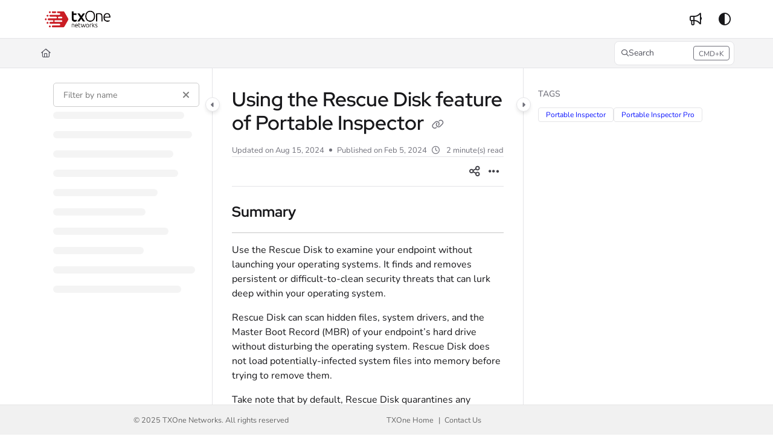

--- FILE ---
content_type: text/html; charset=utf-8
request_url: https://help.txone.com/docs/en/using-the-rescue-disk-feature-of-portable-inspector
body_size: 61675
content:
<!--
  _____   ____   _____ _    _ __  __ ______ _   _ _______ ____    __   ___  
 |  __ \ / __ \ / ____| |  | |  \/  |  ____| \ | |__   __|___ \  / /  / _ \ 
 | |  | | |  | | |    | |  | | \  / | |__  |  \| |  | |    __) |/ /_ | | | |
 | |  | | |  | | |    | |  | | |\/| |  __| | . ` |  | |   |__ <| '_ \| | | |
 | |__| | |__| | |____| |__| | |  | | |____| |\  |  | |   ___) | (_) | |_| |
 |_____/ \____/ \_____|\____/|_|  |_|______|_| \_|  |_|  |____/ \___/ \___/ 
                                                                            
 This site is powered by Document360 (https://www.document360.com), a self-service knowledge base platform.--><!DOCTYPE html><html lang="en" style="--primary-light: #0065b3; --primary-light-color: #ffffff; --primary-dark: #0065b3; --primary-dark-color: #ffffff; --body-font-family: Nunito, sans-serif; --heading-font-family: Red Hat Display; --article-content-font-family: Nunito; --link-color: #0c14ff; --link-hover-color: #6a75ff; --link-visited-color: #0c14ff; --link-color-dark: #565abe; --link-hover-color-dark: #858ce3; --link-visited-color-dark: #858ce3; --border-radius: 8px; --customstatusbackgroundcolor: #8DBACF; --customstatusforegroundcolor: #fff;" data-bs-theme="light"><head>
      <meta charset="utf-8">
      <title>Using the Rescue Disk feature of Portable Inspector</title>
      <base href="/">
      <meta name="viewport" content="width=device-width, initial-scale=1, shrink-to-fit=no">

      <script src="https://cdnjs.cloudflare.com/ajax/libs/jquery/3.7.1/jquery.min.js" integrity="sha384-1H217gwSVyLSIfaLxHbE7dRb3v4mYCKbpQvzx0cegeju1MVsGrX5xXxAvs/HgeFs" crossorigin="anonymous" referrerpolicy="no-referrer"></script>
      <script src="https://challenges.cloudflare.com/turnstile/v0/api.js" crossorigin="anonymous" async="" referrerpolicy="no-referrer" defer="">
            </script>
<link rel="stylesheet" href="https://cdn.document360.io/site2/browser/20260118.1/styles-IMPYLGKI.css" crossorigin="anonymous" integrity="sha384-6IkpHcu+r8ciT0eTb21mF7QztBm4QwGMmKjXC6AwHyv0AiKjUpUjyWYUuqh1PDE2"><meta http-equiv="Content-Security-Policy" content="script-src https://txone.callcenterstudio.com https://chatserver.alo-tech.com/  https://txone.musterihizmetleri.com/  https://txone.musterihizmetleri.com/  https://softphone.alo-tech.com/  https://www.google.com/jsapi  https://*.talkgadget.google.com/  https://www.google.com/uds  https://ajax.googleapis.com/  https:// boran-channel.alo-tech.com/  https://*.gstatic.com/  https://click2connect.tech/ 'self' 'unsafe-eval' 'unsafe-inline' https://www.google.com/recaptcha/ https://www.gstatic.com/recaptcha/ https://kit.fontawesome.com https://kit-pro.fontawesome.com https://cdn.jsdelivr.net https://cdnjs.cloudflare.com https://code.jquery.com https://kendo.cdn.telerik.com https://challenges.cloudflare.com https://fast.wistia.com *.floik.com *.signoff.ai https://signoff.ai/exe/ https://floik.com/exe/ https://cdn.document360.io/ *.realmofdev.com https://realmofdev.com https://challenges.cloudflare.com/turnstile/ ; style-src https://txone.callcenterstudio.com https://chatserver.alo-tech.com/  https://txone.musterihizmetleri.com/  https://txone.musterihizmetleri.com/  https://softphone.alo-tech.com/  https://www.google.com/jsapi  https://*.talkgadget.google.com/  https://www.google.com/uds  https://ajax.googleapis.com/  https:// boran-channel.alo-tech.com/  https://*.gstatic.com/  https://click2connect.tech/ 'self' 'unsafe-inline' https://fonts.googleapis.com https://kit-pro.fontawesome.com https://kit.fontawesome.com https://cdn.jsdelivr.net https://pro.fontawesome.com https://kendo.cdn.telerik.com https://challenges.cloudflare.com https://fast.wistia.com *.floik.com *.signoff.ai https://signoff.ai/exe/ https://floik.com/exe/ *.realmofdev.com https://realmofdev.com https://cdn.document360.io/ ; frame-src https://txone.callcenterstudio.com https://chatserver.alo-tech.com/  https://txone.musterihizmetleri.com/  https://txone.musterihizmetleri.com/  https://softphone.alo-tech.com/  https://www.google.com/jsapi  https://*.talkgadget.google.com/  https://www.google.com/uds  https://ajax.googleapis.com/  https:// boran-channel.alo-tech.com/  https://*.gstatic.com/  https://click2connect.tech/ 'self' https://www.google.com/recaptcha/ https://cdn.document360.io/ https://challenges.cloudflare.com ;worker-src 'self' blob:; "><link href="https://cdn.document360.io/fonts/fontawesome/v6/brands.min.css" rel="stylesheet"><link href="https://cdn.document360.io/fonts/fontawesome/v6/duotone.min.css" rel="stylesheet"><link href="https://cdn.document360.io/fonts/fontawesome/v6/fontawesome.min.css" rel="stylesheet"><link href="https://cdn.document360.io/fonts/fontawesome/v6/light.min.css" rel="stylesheet"><link href="https://cdn.document360.io/fonts/fontawesome/v6/regular.min.css" rel="stylesheet"><link href="https://cdn.document360.io/fonts/fontawesome/v6/sharp-light.min.css" rel="stylesheet"><link href="https://cdn.document360.io/fonts/fontawesome/v6/sharp-regular.min.css" rel="stylesheet"><link href="https://cdn.document360.io/fonts/fontawesome/v6/sharp-solid.min.css" rel="stylesheet"><link href="https://cdn.document360.io/fonts/fontawesome/v6/solid.min.css" rel="stylesheet"><link href="https://cdn.document360.io/fonts/fontawesome/v6/thin.min.css" rel="stylesheet"><link href="https://cdn.document360.io/fonts/fontawesome/v6/v4-font-face.min.css" rel="stylesheet"><link href="https://cdn.document360.io/fonts/fontawesome/v6/v4-shims.min.css" rel="stylesheet"><link href="https://cdn.document360.io/fonts/fontawesome/v6/v5-font-face.min.css" rel="stylesheet"><link href="https://cdn.document360.io/fonts/fontawesome/custom-icons.min.css?release=release-v11.12.2" rel="stylesheet"><style ng-app-id="serverApp">.toast-container[_ngcontent-serverApp-c1796701743]{z-index:1200}</style><style ng-app-id="serverApp">.scroll-to-top[_ngcontent-serverApp-c1815714907]{position:fixed;bottom:85px;cursor:pointer;right:25px;width:40px;height:40px;border-radius:50%;background-color:#a0a0aa;color:#fff;font-size:1.25rem;text-align:center;line-height:40px;opacity:0;transition:all .2s ease-in-out}.scroll-to-top.behind-cookie-consent[_ngcontent-serverApp-c1815714907]{z-index:1}.scroll-to-top.no-cookie-consent[_ngcontent-serverApp-c1815714907]{z-index:999999999}.show-scrollTop[_ngcontent-serverApp-c1815714907]{opacity:1}</style><link href="https://cdn.document360.io/fonts/google_fonts/css/fonts.css" rel="stylesheet" async=""><link rel="icon" type="image/png" href="https://cdn.document360.io/f5889a21-4b9d-49ff-a4a7-03538c6b843a/Images/Documentation/TXOne_favicon.png"><style ng-app-id="serverApp">[_ngcontent-serverApp-c2425853278]:root{--listBulletFont: "Inter";--listBulletWeight: normal}[_ngcontent-serverApp-c2425853278]:root{--h1-font-min: 24px;--h1-font-pref: 1.375rem;--h1-font-vw: 1.5vw;--h1-font-max: 32px;--h1-line-height: 54px;--h2-font-min: 21px;--h2-font-pref: 1.325rem;--h2-font-vw: .9vw;--h2-font-max: 28px;--h2-line-height: 42px;--h3-font-min: 18px;--h3-font-pref: 1.3rem;--h3-font-vw: .6vw;--h3-font-max: 24px;--h3-line-height: 36px;--h4-font-min: 15px;--h4-font-pref: 1.275rem;--h4-font-vw: .3vw;--h4-font-max: 20px;--h4-line-height: 30px;--h5-font-min: 14.4px;--h5-font-pref: 1.25rem;--h5-font-vw: .15vw;--h5-font-max: 16px;--h5-line-height: 27px;--h6-font-min: 12px;--h6-font-pref: 1rem;--h6-font-vw: .1vw;--h6-font-max: 12px;--h6-line-height: 24px;--p-font-min: 16px;--p-font-pref: 1rem;--p-font-max: 16px;--p-line-height: 24px;--heading-margin-bottom: 0px;--heading-font-weight: 600;--p-font-weight: 400;--font-margin-bottom: 8px;--font-margin-top-calc: 12px;--default-margin-bottom: 0px;--default-margin-top: 16px}.cookie-consent-cont[_ngcontent-serverApp-c2425853278]{padding:10px 15px;z-index:9999}.cookie-consent-cont.cookie-light-theme[_ngcontent-serverApp-c2425853278]{background-color:#e4e4e7;color:#51525c}.cookie-consent-cont.cookie-light-theme[_ngcontent-serverApp-c2425853278]   a[_ngcontent-serverApp-c2425853278]{color:#51525c;font-weight:600;text-decoration:underline}.cookie-consent-cont.cookie-light-theme[_ngcontent-serverApp-c2425853278]   a[_ngcontent-serverApp-c2425853278]:hover{text-decoration:none}.cookie-consent-cont.cookie-light-theme.cookie-pop-up[_ngcontent-serverApp-c2425853278]{border:1px solid rgba(0,0,0,.2)}.cookie-consent-cont.cookie-light-theme.bottom[_ngcontent-serverApp-c2425853278]{border-top:rgba(0,0,0,.2) solid 1px}.cookie-consent-cont.cookie-light-theme.top[_ngcontent-serverApp-c2425853278]{border-bottom:rgba(0,0,0,.2) solid 1px}.cookie-consent-cont.cookie-dark-theme[_ngcontent-serverApp-c2425853278]{background-color:#444;color:#fff}.cookie-consent-cont.cookie-dark-theme[_ngcontent-serverApp-c2425853278]   a[_ngcontent-serverApp-c2425853278]{color:#fff;font-weight:600;text-decoration:underline}.cookie-consent-cont.cookie-dark-theme[_ngcontent-serverApp-c2425853278]   a[_ngcontent-serverApp-c2425853278]:hover{text-decoration:none}.cookie-consent-cont.cookie-dark-theme.cookie-pop-up[_ngcontent-serverApp-c2425853278]{border:1px solid rgba(0,0,0,.9)}.cookie-consent-cont.cookie-dark-theme.bottom[_ngcontent-serverApp-c2425853278]{border-top:rgba(0,0,0,.9) solid 1px}.cookie-consent-cont.cookie-dark-theme.top[_ngcontent-serverApp-c2425853278]{border-bottom:rgba(0,0,0,.9) solid 1px}.cookie-consent-cont.cookie-custom-theme[_ngcontent-serverApp-c2425853278]{background-color:#ccc;color:var(--body-bg)}.cookie-consent-cont.cookie-custom-theme[_ngcontent-serverApp-c2425853278]   a[_ngcontent-serverApp-c2425853278]{color:inherit;font-weight:600;text-decoration:underline}.cookie-consent-cont.cookie-custom-theme[_ngcontent-serverApp-c2425853278]   a[_ngcontent-serverApp-c2425853278]:hover{text-decoration:none}.cookie-consent-cont[_ngcontent-serverApp-c2425853278]   .preview-close-icon[_ngcontent-serverApp-c2425853278]{position:absolute;top:-10px;right:-10px;border:var(--body-bg) solid 1px;background:var(--border-color);color:var(--body-bg);width:25px;height:25px;padding:0;border-radius:50%;font-size:.75rem}.cookie-consent-cont.cookie-bar[_ngcontent-serverApp-c2425853278]{position:fixed;left:0;right:0;display:flex;align-items:center;justify-content:center}.cookie-consent-cont.cookie-bar[_ngcontent-serverApp-c2425853278]   .content[_ngcontent-serverApp-c2425853278]{flex:1;margin-right:25px}.cookie-consent-cont.cookie-bar.bottom[_ngcontent-serverApp-c2425853278]{bottom:0}.cookie-consent-cont.cookie-bar.bottom[_ngcontent-serverApp-c2425853278]   .preview-close-icon[_ngcontent-serverApp-c2425853278]{top:-14px;right:0}.cookie-consent-cont.cookie-bar.top[_ngcontent-serverApp-c2425853278]{top:0}.cookie-consent-cont.cookie-bar.top[_ngcontent-serverApp-c2425853278]   .preview-close-icon[_ngcontent-serverApp-c2425853278]{top:auto;bottom:-14px;right:0}.cookie-consent-cont.cookie-pop-up[_ngcontent-serverApp-c2425853278]{position:fixed;width:450px;max-width:90%}.cookie-consent-cont.cookie-pop-up[_ngcontent-serverApp-c2425853278]   .content[_ngcontent-serverApp-c2425853278]{padding:0}.cookie-consent-cont.cookie-pop-up[_ngcontent-serverApp-c2425853278]   .cookie-close[_ngcontent-serverApp-c2425853278]{margin-bottom:5px}.cookie-consent-cont.cookie-pop-up[_ngcontent-serverApp-c2425853278]   .cookie-dismiss[_ngcontent-serverApp-c2425853278]{position:absolute;top:0;right:0;margin:.2rem}.cookie-consent-cont.cookie-pop-up.bottom-left[_ngcontent-serverApp-c2425853278]{left:15px;bottom:15px}.cookie-consent-cont.cookie-pop-up.bottom-right[_ngcontent-serverApp-c2425853278]{right:15px;bottom:15px}.cookie-consent-cont.cookie-pop-up.bottom-center[_ngcontent-serverApp-c2425853278]{left:50%;margin-left:-220px;bottom:15px}.cookie-consent-cont.cookie-pop-up.top-left[_ngcontent-serverApp-c2425853278]{left:15px;top:15px}.cookie-consent-cont.cookie-pop-up.top-right[_ngcontent-serverApp-c2425853278]{right:15px;top:15px}.cookie-consent-cont.cookie-pop-up.top-center[_ngcontent-serverApp-c2425853278]{left:50%;margin-left:-220px;top:15px}.cookie-consent-cont[_ngcontent-serverApp-c2425853278]   .cookie-close[_ngcontent-serverApp-c2425853278]{border:none;cursor:pointer;padding:.285rem .75rem;font-weight:400;border-radius:.115rem;display:inline-block;border-radius:var(--border-radius)}.cookie-consent-cont[_ngcontent-serverApp-c2425853278]   .cookie-close.cookie-light-theme[_ngcontent-serverApp-c2425853278]{background-color:#26272b;color:#fff}.cookie-consent-cont[_ngcontent-serverApp-c2425853278]   .cookie-close.cookie-light-theme.cookie-close-icon[_ngcontent-serverApp-c2425853278]{color:#51525c;background-color:transparent}.cookie-consent-cont[_ngcontent-serverApp-c2425853278]   .cookie-close.cookie-dark-theme[_ngcontent-serverApp-c2425853278]{background-color:#151515;color:#fff}.cookie-consent-cont[_ngcontent-serverApp-c2425853278]   .cookie-close.cookie-dark-theme.cookie-close-icon[_ngcontent-serverApp-c2425853278]{color:#fff;background-color:transparent}.cookie-consent-cont[_ngcontent-serverApp-c2425853278]   .cookie-close.cookie-close-content[_ngcontent-serverApp-c2425853278]{background-color:transparent;color:var(--site-link-color);text-decoration:underline;font-weight:600}.cookie-consent-cont[_ngcontent-serverApp-c2425853278]   .cookie-close.cookie-close-content[_ngcontent-serverApp-c2425853278]:hover{text-decoration:none;color:var(--site-link-hover-color)}.cookie-consent-cont[_ngcontent-serverApp-c2425853278]   .cookie-close.cookie-close-content[_ngcontent-serverApp-c2425853278]:visited{color:var(--site-link-visited-color)}[dir=rtl][_nghost-serverApp-c2425853278]   .cookie-consent-cont.cookie-pop-up[_ngcontent-serverApp-c2425853278]   .cookie-dismiss[_ngcontent-serverApp-c2425853278], [dir=rtl]   [_nghost-serverApp-c2425853278]   .cookie-consent-cont.cookie-pop-up[_ngcontent-serverApp-c2425853278]   .cookie-dismiss[_ngcontent-serverApp-c2425853278]{left:0;right:auto}</style><style id="global-custom-css">/*Global CSS*/
body {
    font-size: .875rem;
}

.resources-section .toc-accordion {
    border-left: none !important;
}

.resources-section .toc-accordion .ng-scroll-content>ul {
    border-left: 1px solid var(--border-color);
}

/*Hero Section*/
.hero-section h1 {
    line-height: 1.3;
}

.hero-section .text-area {
    font-size: 1.0625rem;
}

/*Multicard Section*/
.multicolumn-card-content .action-card a {
    align-items: center;
}

[data-bs-theme="dark"] .multicolumn-card-content .action-card {
    background: var(--header-secondary-bg);
}

/*Category Page*/
.category-index-page .category-index-list .index-title {
    font-size: 1.375rem !important;
}

.category-index-page .category-index-list .page-content {
    font-size: .9375rem;
    line-height: 1.7;
    padding-bottom: 10px;
}

.category-index-page .category-index-list .page-info li {
    font-size: .875rem !important;
}

.article-info .article-info-top li {
    font-size: .8125rem !important;
}

#articleContent a {
    text-decoration: underline;
    color: var(--site-link-color);
}

#articleContent a:hover {
    text-decoration: none;
    color: var(--site-link-hover-color);
}

#articleContent a:visited {
    text-decoration: none;
    color: var(--site-link-visited-color);
}

@media screen and (max-width: 768px) {
    .sticky-top .sticky-content .sticky-article-title {
        margin-top: 0px !important;
    }
}

.router-container {
    padding-bottom: 52px;
}

@media (max-width: 1199px) {
    .router-container {
        padding-bottom: 0px;
    }
}

.scroll-to-top {
    bottom: 48px !important;
    right: 55px !important;
}

html[data-bs-theme=dark] {
    color-scheme: inherit;
}

/* Widget section*/
.widget-section-content h3 {
    font-size: 1.75rem;
    margin-bottom: 10px;
    position: relative;
    left: 10%;
}

@media screen and (max-width: 428px) {
    .widget-section-content h3 {
        left: 0%;
        font-size: 1.3rem;
    }
}

.widget-section-container .widget-links li a:before {
    color: #000 !important;
    content: "\f15c" !important;
    font-family: Font Awesome\ 5 Pro !important;
    font-size: 1.5rem !important;
    font-weight: 300 !important;
    left: 0px !important;
    top: 2px !important;
    line-height: 1;
}

[data-bs-theme="dark"] .widget-section-container .widget-links li a:before {
    color: #989898 !important;
}

.widget-section-container .widget-links li a:hover,
.widget-section-container .widget-links li a:visited:hover {
    color: #808080;
    text-decoration: none !important;
    text-shadow: 2px 2px 2px rgba(0, 0, 0, 0.1);
}


.widget-section-container .widget-links li a {
    color: grey;
    font-size: 1rem;
    padding-left: 28px !important;
}

.widget-section-container .widget-links li a:visited {
    color: grey;
}

/*Multi Card*/
.multicolumn-card-content .action-card>a {
    display: block !important;
    text-align: center;
}

.multicolumn-card-content .action-card .card-image {
    text-align: center !important;
}

.multicolumn-card-content .action-card .card-image .card-icon {
    margin: 0 auto;
}

.multicolumn-card-content .action-card .card-details {
    margin-top: 10px;
}

.multicolumn-card-content .action-card h3 {
    margin-bottom: 8px !important;
    line-height: 1.3;
    font-size: 1.4375rem;
}

.multicolumn-card-content .action-card .text-area {
    font-size: 1rem;
}

.multicolumn-card-section .action-card {
    padding: 30px 40px;
    box-shadow: 0 1px 3px rgba(0, 0, 0, 0.12), 0 1px 2px rgba(0, 0, 0, 0.24);
    transition: all 0.3s cubic-bezier(.25, .8, .25, 1);
}

.multicolumn-card-section .action-card:hover {
    border-top-left-radius: 5px;
    border-bottom-left-radius: 5px;
    animation-name: example;
    animation-duration: 0.25s;
    border-left: 8px solid #5E5E5E;
    box-shadow: 0 14px 15px rgba(0, 0, 0, 0.25), 0 5px 5px rgba(0, 0, 0, 0.22);
}


@keyframes example {
    0% {
        border-left: 2px solid #E2E2E2;
    }

    25% {
        border-left: 3px solid #ABABAB;
    }

    50% {
        border-left: 4px solid #919191;
    }

    100% {
        border-left: 5px solid #777777;
    }
}

@media screen and (max-width: 428px) {
    .main_content_block .landing_3col .col3_block {
        flex: none;
        max-width: 100%;
        width: 100%;
        height: 100%;
        margin: 10px;
    }
}

@media screen and (max-width: 428px) {

    .main_content_block .col3_block .col_block_r {
        display: none;
    }
}




site-mobile-view-primary-header {
    z-index: 999999999;
}</style><style ng-app-id="serverApp">.sandbox-bar[_ngcontent-serverApp-c3289117037]{background-color:#d0e9fb;text-align:center;justify-content:space-between;padding:5px 14px;border-radius:3px;color:#000}</style><style ng-app-id="serverApp">[_nghost-serverApp-c3898142783]{max-height:64px;display:block;background-color:var(--header-bg-color, var(--body-bg))}[_nghost-serverApp-c3898142783]   .primary-nav-bar-container[_ngcontent-serverApp-c3898142783]{position:relative}[_nghost-serverApp-c3898142783]   .primary-nav-bar-container[_ngcontent-serverApp-c3898142783]   .nav-bar.primary-nav-bar[_ngcontent-serverApp-c3898142783]{padding-top:8px;padding-bottom:8px;height:64px;display:flex;align-items:stretch;position:relative}[_nghost-serverApp-c3898142783]   .primary-nav-bar-container[_ngcontent-serverApp-c3898142783]:after{content:"";height:1px;position:absolute;bottom:0;left:0;right:0;background-color:var(--header-secondary-border-color)}  .show-help-navigate{display:none;position:absolute;background-color:var(--tooltip-bg);color:var(--body-bg);z-index:9;border-radius:8px;padding:6px 0;width:150px;right:0;top:36px;text-align:center;opacity:.9}  .show-help-navigate.show{display:block}.center-layout[_nghost-serverApp-c3898142783]   .primary-nav-bar-container[_ngcontent-serverApp-c3898142783], .center-layout   [_nghost-serverApp-c3898142783]   .primary-nav-bar-container[_ngcontent-serverApp-c3898142783]{display:flex;justify-content:center}</style><style ng-app-id="serverApp">.nav-r[_ngcontent-serverApp-c2927818516]{display:flex;flex:1 1 auto;justify-content:flex-end}</style><style ng-app-id="serverApp">[_nghost-serverApp-c4226886339]{display:flex;align-items:center}[_nghost-serverApp-c4226886339]   .nav-bar-brand[_ngcontent-serverApp-c4226886339]{flex:0 0 auto;margin:0 32px 0 0;text-decoration:none;max-width:270px;position:relative}[_nghost-serverApp-c4226886339]   .nav-bar-brand[_ngcontent-serverApp-c4226886339]   img[_ngcontent-serverApp-c4226886339]{max-height:48px;min-height:22px;max-width:270px;vertical-align:middle}[_nghost-serverApp-c4226886339]   .nav-bar-brand[_ngcontent-serverApp-c4226886339]   .brand-text[_ngcontent-serverApp-c4226886339]{line-height:26px;overflow:hidden;margin:0;font-size:1.125rem;font-weight:600;width:100%;white-space:nowrap;text-overflow:ellipsis;text-decoration:none}[_nghost-serverApp-c4226886339]   .nav-bar-brand[_ngcontent-serverApp-c4226886339]   a[_ngcontent-serverApp-c4226886339]{text-decoration:none!important;color:var(--primary);display:block}[_nghost-serverApp-c4226886339]   .skip-nav[_ngcontent-serverApp-c4226886339]{position:absolute;display:block;text-align:left;margin:0;padding:0}[_nghost-serverApp-c4226886339]   .skip-nav[_ngcontent-serverApp-c4226886339]   a[_ngcontent-serverApp-c4226886339]{display:inline-block;position:absolute;color:var(--site-link-color);top:0;opacity:0;background-color:var(--body-bg);border:var(--border-color) solid 1px;box-shadow:var(--ui-conponets-box-shadow) 0 25px 50px -6px;pointer-events:none}[_nghost-serverApp-c4226886339]   .skip-nav[_ngcontent-serverApp-c4226886339]   a[_ngcontent-serverApp-c4226886339]:focus, [_nghost-serverApp-c4226886339]   .skip-nav[_ngcontent-serverApp-c4226886339]   a[_ngcontent-serverApp-c4226886339]:active{left:-8px;opacity:1;top:8px;width:155px;height:auto;overflow:auto;padding:8px;border-radius:15px;text-align:center;font-weight:500;z-index:999;pointer-events:auto}[dir=rtl][_nghost-serverApp-c4226886339]   .nav-bar-brand[_ngcontent-serverApp-c4226886339], [dir=rtl]   [_nghost-serverApp-c4226886339]   .nav-bar-brand[_ngcontent-serverApp-c4226886339]{margin:0 0 0 32px}[dir=rtl][_nghost-serverApp-c4226886339]   .skip-nav[_ngcontent-serverApp-c4226886339]   a[_ngcontent-serverApp-c4226886339]:focus, [dir=rtl]   [_nghost-serverApp-c4226886339]   .skip-nav[_ngcontent-serverApp-c4226886339]   a[_ngcontent-serverApp-c4226886339]:focus, [dir=rtl][_nghost-serverApp-c4226886339]   .skip-nav[_ngcontent-serverApp-c4226886339]   a[_ngcontent-serverApp-c4226886339]:active, [dir=rtl]   [_nghost-serverApp-c4226886339]   .skip-nav[_ngcontent-serverApp-c4226886339]   a[_ngcontent-serverApp-c4226886339]:active{left:auto;right:-8px}</style><style ng-app-id="serverApp">[_nghost-serverApp-c760496499]{display:flex;align-items:center}[_nghost-serverApp-c760496499]   .nav-profile[_ngcontent-serverApp-c760496499]{display:flex;flex-direction:column;justify-content:flex-end}[_nghost-serverApp-c760496499]   .nav-profile[_ngcontent-serverApp-c760496499]   .profile-btn[_ngcontent-serverApp-c760496499]{width:32px;height:32px;padding:0;border-radius:50%;display:flex;align-items:center;gap:12px;overflow:hidden;border:none;background:transparent}[_nghost-serverApp-c760496499]   .nav-profile[_ngcontent-serverApp-c760496499]   .profile-btn[_ngcontent-serverApp-c760496499]   .profile-content[_ngcontent-serverApp-c760496499]   .user-name[_ngcontent-serverApp-c760496499]{font-size:.8125rem;font-weight:500}[_nghost-serverApp-c760496499]   .nav-profile[_ngcontent-serverApp-c760496499]   .profile-btn[_ngcontent-serverApp-c760496499]   img[_ngcontent-serverApp-c760496499]{width:32px;height:32px;border-radius:50%}.mobile-view[_nghost-serverApp-c760496499]   .nav-profile[_ngcontent-serverApp-c760496499]{overflow:hidden}.mobile-view[_nghost-serverApp-c760496499]   .nav-profile[_ngcontent-serverApp-c760496499]   .profile-btn[_ngcontent-serverApp-c760496499]{width:100%;height:auto;padding:5px}.mobile-view[_nghost-serverApp-c760496499]   .nav-profile[_ngcontent-serverApp-c760496499]   .profile-btn[_ngcontent-serverApp-c760496499]   .profile-content[_ngcontent-serverApp-c760496499]{overflow:hidden}.nav-bar-profile[_ngcontent-serverApp-c760496499]   .profile-details[_ngcontent-serverApp-c760496499]{display:flex;align-items:center;padding:0rem 1rem;margin-bottom:12px;gap:16px}.nav-bar-profile[_ngcontent-serverApp-c760496499]   .profile-details[_ngcontent-serverApp-c760496499]   .profile-avatar[_ngcontent-serverApp-c760496499]{width:64px;flex:0 0 64px;height:64px;border-radius:50%;overflow:hidden}.nav-bar-profile[_ngcontent-serverApp-c760496499]   .profile-details[_ngcontent-serverApp-c760496499]   .profile-avatar[_ngcontent-serverApp-c760496499]   img[_ngcontent-serverApp-c760496499]{width:64px;height:64px;object-fit:cover;object-position:center}.nav-bar-profile[_ngcontent-serverApp-c760496499]   .profile-details[_ngcontent-serverApp-c760496499]   .profile-content[_ngcontent-serverApp-c760496499]{flex:1;overflow:hidden;gap:4px;display:flex;flex-direction:column}.nav-bar-profile[_ngcontent-serverApp-c760496499]   .profile-details[_ngcontent-serverApp-c760496499]   .profile-content[_ngcontent-serverApp-c760496499]   .user-name[_ngcontent-serverApp-c760496499]{font-size:1rem;font-weight:500}.nav-bar-profile[_ngcontent-serverApp-c760496499]   .portal-link[_ngcontent-serverApp-c760496499]{display:flex;gap:12px}.nav-bar-profile[_ngcontent-serverApp-c760496499]   .portal-link[_ngcontent-serverApp-c760496499]   .document360-icon[_ngcontent-serverApp-c760496499]{flex:0 0 16px;width:16px}.nav-bar-profile[_ngcontent-serverApp-c760496499]   .portal-link[_ngcontent-serverApp-c760496499]   .document360-icon[_ngcontent-serverApp-c760496499]   svg[_ngcontent-serverApp-c760496499]{width:16px;fill:#8852f5}.nav-bar-profile[_ngcontent-serverApp-c760496499]   a[_ngcontent-serverApp-c760496499]{justify-content:space-between}.nav-bar-profile[_ngcontent-serverApp-c760496499]   a[_ngcontent-serverApp-c760496499]:visited{color:inherit}</style><style ng-app-id="serverApp">[_nghost-serverApp-c2481267116]   .nav-bar-nav[_ngcontent-serverApp-c2481267116]{display:flex;align-items:center}[_nghost-serverApp-c2481267116]   .nav-bar-nav[_ngcontent-serverApp-c2481267116]   ul[_ngcontent-serverApp-c2481267116]{margin:0;padding:0;display:flex;gap:24px;align-items:center}[_nghost-serverApp-c2481267116]   .nav-bar-nav[_ngcontent-serverApp-c2481267116]   ul[_ngcontent-serverApp-c2481267116]   li[_ngcontent-serverApp-c2481267116]{display:inline-block;vertical-align:middle;padding:0;margin:0;position:relative}[_nghost-serverApp-c2481267116]   .nav-bar-nav[_ngcontent-serverApp-c2481267116]   ul[_ngcontent-serverApp-c2481267116]   li[_ngcontent-serverApp-c2481267116]   a[_ngcontent-serverApp-c2481267116]{color:var(--header-font-color, var(--body-color));text-decoration:none;font-weight:500;display:block;cursor:pointer}[_nghost-serverApp-c2481267116]   .nav-bar-nav[_ngcontent-serverApp-c2481267116]   ul[_ngcontent-serverApp-c2481267116]   li[_ngcontent-serverApp-c2481267116]   a[_ngcontent-serverApp-c2481267116]:hover{color:var(--header-font-color, var(--body-color));text-decoration:underline}[_nghost-serverApp-c2481267116]   .nav-bar-nav[_ngcontent-serverApp-c2481267116]   ul[_ngcontent-serverApp-c2481267116]   li[_ngcontent-serverApp-c2481267116]   a.btn[_ngcontent-serverApp-c2481267116]:hover{background-color:var(--header-hover-color)}[_nghost-serverApp-c2481267116]   .nav-bar-nav[_ngcontent-serverApp-c2481267116]   ul[_ngcontent-serverApp-c2481267116]   li[_ngcontent-serverApp-c2481267116]   a.action-item[_ngcontent-serverApp-c2481267116]{padding:6px 16px;border-radius:var(--border-radius)}[_nghost-serverApp-c2481267116]   .nav-bar-nav[_ngcontent-serverApp-c2481267116]   ul[_ngcontent-serverApp-c2481267116]   li[_ngcontent-serverApp-c2481267116]   a.action-item[_ngcontent-serverApp-c2481267116]:hover{text-decoration:none}[_nghost-serverApp-c2481267116]   .nav-bar-nav[_ngcontent-serverApp-c2481267116]   ul[_ngcontent-serverApp-c2481267116]   li.acknowledge-list[_ngcontent-serverApp-c2481267116]:empty{display:none}[_nghost-serverApp-c2481267116]   .nav-bar-nav[_ngcontent-serverApp-c2481267116]   ul[_ngcontent-serverApp-c2481267116]   li.acknowledge-list[_ngcontent-serverApp-c2481267116]   .acknowledge-icon[_ngcontent-serverApp-c2481267116]{display:flex;justify-content:center;align-items:center;gap:4px;min-width:32px;text-decoration:none;color:var(--header-font-color, var(--body-color))}[_nghost-serverApp-c2481267116]   .nav-bar-nav[_ngcontent-serverApp-c2481267116]   ul[_ngcontent-serverApp-c2481267116]   li.acknowledge-list[_ngcontent-serverApp-c2481267116]   .acknowledge-icon.contains-badge[_ngcontent-serverApp-c2481267116]{width:auto;padding:0 .25rem!important}[_nghost-serverApp-c2481267116]   .nav-bar-nav[_ngcontent-serverApp-c2481267116]   ul[_ngcontent-serverApp-c2481267116]   li.acknowledge-list[_ngcontent-serverApp-c2481267116]   .acknowledge-icon[_ngcontent-serverApp-c2481267116]:hover{background-color:var(--header-hover-color)}[_nghost-serverApp-c2481267116]   .nav-bar-nav[_ngcontent-serverApp-c2481267116]   ul[_ngcontent-serverApp-c2481267116]   li.acknowledge-list[_ngcontent-serverApp-c2481267116]   .acknowledge-icon[_ngcontent-serverApp-c2481267116]   .tool-tip[_ngcontent-serverApp-c2481267116]   .tooltip-inner[_ngcontent-serverApp-c2481267116]{max-width:900px}[_nghost-serverApp-c2481267116]   .nav-bar-nav[_ngcontent-serverApp-c2481267116]   ul[_ngcontent-serverApp-c2481267116]   li.acknowledge-list[_ngcontent-serverApp-c2481267116]   .acknowledge-icon[_ngcontent-serverApp-c2481267116]   .notification-badge[_ngcontent-serverApp-c2481267116]{height:20px;width:auto;background-color:#de350b;border-radius:4px;font-size:.8125rem;color:#fff}[_nghost-serverApp-c2481267116]   .nav-bar-nav.nav-l[_ngcontent-serverApp-c2481267116]{padding:0 0 0 16px}[_nghost-serverApp-c2481267116]   .nav-bar-nav.nav-r[_ngcontent-serverApp-c2481267116]{flex:1 1 auto;display:flex;justify-content:flex-end}[dir=rtl][_nghost-serverApp-c2481267116]   .nav-bar-nav.nav-l[_ngcontent-serverApp-c2481267116], [dir=rtl]   [_nghost-serverApp-c2481267116]   .nav-bar-nav.nav-l[_ngcontent-serverApp-c2481267116]{padding:0 16px 0 0}[dir=rtl][_nghost-serverApp-c2481267116]   .nav-bar-nav.nav-l.divider[_ngcontent-serverApp-c2481267116], [dir=rtl]   [_nghost-serverApp-c2481267116]   .nav-bar-nav.nav-l.divider[_ngcontent-serverApp-c2481267116]{border-left-width:0px;border-right-width:1px}.blade   [_nghost-serverApp-c2481267116]   .nav-bar-nav[_ngcontent-serverApp-c2481267116]{display:block}.blade   [_nghost-serverApp-c2481267116]   .nav-bar-nav.divider[_ngcontent-serverApp-c2481267116]{border:0}.blade   [_nghost-serverApp-c2481267116]   .nav-bar-nav.nav-l[_ngcontent-serverApp-c2481267116], .blade   [_nghost-serverApp-c2481267116]   .nav-bar-nav.nav-r[_ngcontent-serverApp-c2481267116]{padding:0;margin:0}.blade   [_nghost-serverApp-c2481267116]   .nav-bar-nav[_ngcontent-serverApp-c2481267116]   ul[_ngcontent-serverApp-c2481267116]{justify-content:flex-start;flex-direction:column;gap:24px}.blade   [_nghost-serverApp-c2481267116]   .nav-bar-nav[_ngcontent-serverApp-c2481267116]   ul[_ngcontent-serverApp-c2481267116]   li[_ngcontent-serverApp-c2481267116]{width:100%}.blade   [_nghost-serverApp-c2481267116]   .nav-bar-nav[_ngcontent-serverApp-c2481267116]   ul[_ngcontent-serverApp-c2481267116]   li[_ngcontent-serverApp-c2481267116]   .action-item[_ngcontent-serverApp-c2481267116]{text-align:center;padding:.5rem 1rem}</style><style ng-app-id="serverApp">.toggle-icon-none[_ngcontent-serverApp-c2850397783]{color:var(--header-font-color, var(--body-color))}.toggle-icon-none[_ngcontent-serverApp-c2850397783]:hover{background-color:var(--header-hover-color)}.secondary-nav-bar[_nghost-serverApp-c2850397783]   .toggle-icon-none[_ngcontent-serverApp-c2850397783], .secondary-nav-bar   [_nghost-serverApp-c2850397783]   .toggle-icon-none[_ngcontent-serverApp-c2850397783]{color:var(--body-color)}.secondary-nav-bar[_nghost-serverApp-c2850397783]   .toggle-icon-none[_ngcontent-serverApp-c2850397783]:hover, .secondary-nav-bar   [_nghost-serverApp-c2850397783]   .toggle-icon-none[_ngcontent-serverApp-c2850397783]:hover{background-color:var(--header-hover-color)}</style><style ng-app-id="serverApp">.project-workspace[_ngcontent-serverApp-c3590787913]{display:flex;align-items:center;padding:0 16px}.project-workspace[_ngcontent-serverApp-c3590787913]   .project-workspace-btn[_ngcontent-serverApp-c3590787913]{max-width:200px;overflow:hidden;text-overflow:ellipsis;color:var(--header-font-color, var(--body-color))}.project-workspace[_ngcontent-serverApp-c3590787913]   .project-workspace-btn[_ngcontent-serverApp-c3590787913]   i[_ngcontent-serverApp-c3590787913]{color:var(--header-font-color, var(--body-color))!important}.project-workspace[_ngcontent-serverApp-c3590787913]   .project-workspace-btn[_ngcontent-serverApp-c3590787913]:hover, .project-workspace[_ngcontent-serverApp-c3590787913]   .project-workspace-btn.show[_ngcontent-serverApp-c3590787913]{background-color:var(--header-hover-color)}.workspace-status[_ngcontent-serverApp-c3590787913]{font-size:.75rem;padding:1px 7px;border-radius:4px;margin-left:5px;height:22px}.workspace-status.beta[_ngcontent-serverApp-c3590787913]{background-color:#b3d4ffcc;color:#172554}.workspace-status.deprecated[_ngcontent-serverApp-c3590787913]{background-color:#ffbdadcc;color:#450a0a}.blade   [_nghost-serverApp-c3590787913]   .project-workspace[_ngcontent-serverApp-c3590787913]{padding:0;margin:0 0 24px;border:1px solid var(--border-color);border-radius:var(--border-radius);height:auto;overflow:hidden;display:block}.blade   [_nghost-serverApp-c3590787913]   .project-workspace[_ngcontent-serverApp-c3590787913]   .project-workspace-btn[_ngcontent-serverApp-c3590787913]{max-width:100%}.blade   [_nghost-serverApp-c3590787913]   .project-workspace[_ngcontent-serverApp-c3590787913]   .dropdown-toggle[_ngcontent-serverApp-c3590787913]{width:100%;text-align:left}[dir=rtl][_nghost-serverApp-c3590787913]   .project-workspace.divider[_ngcontent-serverApp-c3590787913], [dir=rtl]   [_nghost-serverApp-c3590787913]   .project-workspace.divider[_ngcontent-serverApp-c3590787913]{border-left-width:0px;border-right-width:1px}[dir=rtl].blade   [_nghost-serverApp-c3590787913]   .project-workspace[_ngcontent-serverApp-c3590787913]   .dropdown-toggle[_ngcontent-serverApp-c3590787913], [dir=rtl]   .blade   [_nghost-serverApp-c3590787913]   .project-workspace[_ngcontent-serverApp-c3590787913]   .dropdown-toggle[_ngcontent-serverApp-c3590787913], .blade   [dir=rtl]   [_nghost-serverApp-c3590787913]   .project-workspace[_ngcontent-serverApp-c3590787913]   .dropdown-toggle[_ngcontent-serverApp-c3590787913]{text-align:right}  .project-version-dropdown .dropdown-menu{max-height:320px;overflow-y:auto}  .project-version-dropdown .dropdown-item{padding-right:40px}  [dir=rtl] .dropdown-item{padding-right:auto;padding-left:40px}</style><style ng-app-id="serverApp">.project-language[_ngcontent-serverApp-c4087391023]{margin:0 0 0 16px}.project-language[_ngcontent-serverApp-c4087391023]   .project-language-btn[_ngcontent-serverApp-c4087391023]{max-width:180px;overflow:hidden;text-overflow:ellipsis;color:var(--header-font-color, var(--body-color))}.project-language[_ngcontent-serverApp-c4087391023]   .project-language-btn[_ngcontent-serverApp-c4087391023]:hover, .project-language[_ngcontent-serverApp-c4087391023]   .project-language-btn.show[_ngcontent-serverApp-c4087391023]{background-color:var(--header-hover-color)}[dir=rtl][_nghost-serverApp-c4087391023]   .project-language[_ngcontent-serverApp-c4087391023], [dir=rtl]   [_nghost-serverApp-c4087391023]   .project-language[_ngcontent-serverApp-c4087391023]{margin:0 16px 0 0}.blade   [_nghost-serverApp-c4087391023]   .project-language[_ngcontent-serverApp-c4087391023]{padding:0;margin:0 0 24px;border:1px solid var(--border-color);border-radius:var(--border-radius);height:auto;overflow:hidden}.blade   [_nghost-serverApp-c4087391023]   .project-language[_ngcontent-serverApp-c4087391023]   .project-language-btn[_ngcontent-serverApp-c4087391023]{max-width:100%}.blade   [_nghost-serverApp-c4087391023]   .project-language[_ngcontent-serverApp-c4087391023]   .dropdown-toggle[_ngcontent-serverApp-c4087391023]{width:100%;text-align:left}[dir=rtl].blade   [_nghost-serverApp-c4087391023]   .project-language[_ngcontent-serverApp-c4087391023]   .dropdown-toggle[_ngcontent-serverApp-c4087391023], [dir=rtl]   .blade   [_nghost-serverApp-c4087391023]   .project-language[_ngcontent-serverApp-c4087391023]   .dropdown-toggle[_ngcontent-serverApp-c4087391023], .blade   [dir=rtl]   [_nghost-serverApp-c4087391023]   .project-language[_ngcontent-serverApp-c4087391023]   .dropdown-toggle[_ngcontent-serverApp-c4087391023]{text-align:right}  .project-language-dropdown .dropdown-menu{max-height:320px;overflow-y:auto}  .project-language-dropdown .dropdown-item{padding-right:40px}  [dir=rtl] .dropdown-item{padding-right:auto;padding-left:40px}</style><style ng-app-id="serverApp">html[data-bs-theme=dark]   [_nghost-serverApp-c3187277978]     .footer-theme-b{background-color:var(--body-bg);border-color:var(--border-color)}html[data-bs-theme=dark]   [_nghost-serverApp-c3187277978]     .footer-theme-b .f-bottom{background-color:var(--body-bg);border-color:var(--border-color)}html[data-bs-theme=dark]   [_nghost-serverApp-c3187277978]     .footer-theme-b .f-top{background-color:var(--body-bg);border-color:var(--border-color)}html[data-bs-theme=dark]   [_nghost-serverApp-c3187277978]     .footer-theme-b .f-top .footer-left-section{background-color:var(--body-bg);border-color:var(--border-color)}html[data-bs-theme=dark]   [_nghost-serverApp-c3187277978]     .footer-theme-b .f-top .footer-right-section .support-sales-section{border-color:var(--border-color)}</style><style ng-app-id="serverApp">[_nghost-serverApp-c1059602067]{display:block}[_nghost-serverApp-c1059602067]   .secondary-nav-bar-container[_ngcontent-serverApp-c1059602067]{border-bottom:var(--header-secondary-border-color) solid 1px}[_nghost-serverApp-c1059602067]   .secondary-nav-bar-container[_ngcontent-serverApp-c1059602067]   .nav-bar.secondary-nav-bar[_ngcontent-serverApp-c1059602067]{background-color:var(--header-secondary-bg);display:flex;align-items:center;height:48px}[_nghost-serverApp-c1059602067]   .secondary-nav-bar-container[_ngcontent-serverApp-c1059602067]   .nav-bar.secondary-nav-bar[_ngcontent-serverApp-c1059602067]   .divider[_ngcontent-serverApp-c1059602067]{margin:0 15px}[_nghost-serverApp-c1059602067]   .secondary-nav-bar-container[_ngcontent-serverApp-c1059602067]   .nav-bar.secondary-nav-bar[_ngcontent-serverApp-c1059602067]   .secondary-nav-bar-r[_ngcontent-serverApp-c1059602067]{margin-left:15px;flex:1 1 245px;display:flex;flex-direction:row;justify-content:flex-end;align-items:center}[_nghost-serverApp-c1059602067]   .secondary-nav-bar-container[_ngcontent-serverApp-c1059602067]   .nav-bar.secondary-nav-bar[_ngcontent-serverApp-c1059602067]   .secondary-nav-bar-r[_ngcontent-serverApp-c1059602067]   .search-box[_ngcontent-serverApp-c1059602067]{position:relative;display:flex;flex-wrap:wrap;align-items:center;height:40px;background-color:var(--body-bg);border:var(--border-color) solid 1px;width:100%;border-radius:var(--border-radius);justify-content:space-between;padding:7px;cursor:pointer}[_nghost-serverApp-c1059602067]   .secondary-nav-bar-container[_ngcontent-serverApp-c1059602067]   .nav-bar.secondary-nav-bar[_ngcontent-serverApp-c1059602067]   .secondary-nav-bar-r[_ngcontent-serverApp-c1059602067]   .search-box[_ngcontent-serverApp-c1059602067]   .search-icon[_ngcontent-serverApp-c1059602067]{color:var(--body-secondary-color-1);font-size:.75rem;white-space:nowrap;overflow:hidden;text-overflow:ellipsis;flex:1;display:flex;align-items:center;gap:12px}[_nghost-serverApp-c1059602067]   .secondary-nav-bar-container[_ngcontent-serverApp-c1059602067]   .nav-bar.secondary-nav-bar[_ngcontent-serverApp-c1059602067]   .secondary-nav-bar-r[_ngcontent-serverApp-c1059602067]   .search-box[_ngcontent-serverApp-c1059602067]   .search-icon[_ngcontent-serverApp-c1059602067]   .search-placeholder[_ngcontent-serverApp-c1059602067]{font-size:.875rem;line-height:22px;display:inline}[_nghost-serverApp-c1059602067]   .secondary-nav-bar-container[_ngcontent-serverApp-c1059602067]   .nav-bar.secondary-nav-bar[_ngcontent-serverApp-c1059602067]   .secondary-nav-bar-r[_ngcontent-serverApp-c1059602067]   .search-box[_ngcontent-serverApp-c1059602067]   .search-icon.search-button-type-icon[_ngcontent-serverApp-c1059602067]{justify-content:center}[_nghost-serverApp-c1059602067]   .scroll-by-button-container[_ngcontent-serverApp-c1059602067]{scroll-behavior:smooth;display:flex;align-items:center;overflow:hidden;width:100%;height:48px;padding:0 4px}[_nghost-serverApp-c1059602067]   .scroll-by-button-container[_ngcontent-serverApp-c1059602067]   .divider[_ngcontent-serverApp-c1059602067]{height:32px}[_nghost-serverApp-c1059602067]   .show-overlay[_ngcontent-serverApp-c1059602067]{position:relative}[_nghost-serverApp-c1059602067]   .show-overlay[_ngcontent-serverApp-c1059602067]:before{position:absolute;height:100%;width:100px;content:"";top:0;z-index:1;opacity:.8}[_nghost-serverApp-c1059602067]   .show-overlay.left[_ngcontent-serverApp-c1059602067]:before{left:calc(100% + 0px);background:linear-gradient(86deg,var(--header-secondary-bg) 0%,var(--header-secondary-bg) 100%)}[_nghost-serverApp-c1059602067]   .show-overlay.right[_ngcontent-serverApp-c1059602067]:before{right:calc(100% + 0px);background:linear-gradient(270deg,var(--header-secondary-bg) 0%,var(--header-secondary-bg) 100%)}.center-layout[_nghost-serverApp-c1059602067]   .secondary-nav-bar-container[_ngcontent-serverApp-c1059602067], .center-layout   [_nghost-serverApp-c1059602067]   .secondary-nav-bar-container[_ngcontent-serverApp-c1059602067]{background-color:var(--header-secondary-bg);border-bottom:var(--header-secondary-border-color) solid 1px;display:flex;justify-content:center}[dir=rtl][_nghost-serverApp-c1059602067]   .show-overlay[_ngcontent-serverApp-c1059602067]   i[_ngcontent-serverApp-c1059602067], [dir=rtl]   [_nghost-serverApp-c1059602067]   .show-overlay[_ngcontent-serverApp-c1059602067]   i[_ngcontent-serverApp-c1059602067]{transform:rotate(180deg)}[dir=rtl][_nghost-serverApp-c1059602067]   .show-overlay.left[_ngcontent-serverApp-c1059602067]:before, [dir=rtl]   [_nghost-serverApp-c1059602067]   .show-overlay.left[_ngcontent-serverApp-c1059602067]:before{left:auto;right:calc(100% + 0px)}[dir=rtl][_nghost-serverApp-c1059602067]   .show-overlay.right[_ngcontent-serverApp-c1059602067]:before, [dir=rtl]   [_nghost-serverApp-c1059602067]   .show-overlay.right[_ngcontent-serverApp-c1059602067]:before{right:auto;left:calc(100% + 0px)}@media only screen and (max-width: 767px){.nav-bar.secondary-nav-bar[_ngcontent-serverApp-c1059602067]   .secondary-nav-bar-r[_ngcontent-serverApp-c1059602067]   .search-box[_ngcontent-serverApp-c1059602067]{max-width:45px;background-color:transparent;border-color:transparent}.nav-bar.secondary-nav-bar[_ngcontent-serverApp-c1059602067]   .secondary-nav-bar-r[_ngcontent-serverApp-c1059602067]   .search-box[_ngcontent-serverApp-c1059602067]   .search-icon[_ngcontent-serverApp-c1059602067]{color:var(--body-color);font-size:1rem}.nav-bar.secondary-nav-bar[_ngcontent-serverApp-c1059602067]   .secondary-nav-bar-r[_ngcontent-serverApp-c1059602067]   .search-box[_ngcontent-serverApp-c1059602067]   .search-icon[_ngcontent-serverApp-c1059602067]   i[_ngcontent-serverApp-c1059602067]{font-weight:900}.nav-bar.secondary-nav-bar[_ngcontent-serverApp-c1059602067]   .secondary-nav-bar-r[_ngcontent-serverApp-c1059602067]   .search-box[_ngcontent-serverApp-c1059602067]   d360-shortcut-key-helper[_ngcontent-serverApp-c1059602067]{display:none}}</style><style ng-app-id="serverApp">[_nghost-serverApp-c4227853843]   .smart-bar-space-bottom[_ngcontent-serverApp-c4227853843]{display:block;margin-bottom:.75rem}[_nghost-serverApp-c4227853843]   .breadcrumb-nav[_ngcontent-serverApp-c4227853843]{display:flex;align-items:center}[_nghost-serverApp-c4227853843]   .breadcrumb-nav[_ngcontent-serverApp-c4227853843]   ul[_ngcontent-serverApp-c4227853843]{margin:0;padding:6px 0;display:flex;align-items:center;gap:8px;width:100%}[_nghost-serverApp-c4227853843]   .breadcrumb-nav[_ngcontent-serverApp-c4227853843]   ul[_ngcontent-serverApp-c4227853843]   .scroll-by-button-container[_ngcontent-serverApp-c4227853843]{scroll-behavior:smooth;display:flex;align-items:center;overflow:hidden;width:100%}[_nghost-serverApp-c4227853843]   .breadcrumb-nav[_ngcontent-serverApp-c4227853843]   ul[_ngcontent-serverApp-c4227853843]   .scroll-by-button-container.breadcrumb-scroll[_ngcontent-serverApp-c4227853843]{min-width:0}[_nghost-serverApp-c4227853843]   .breadcrumb-nav[_ngcontent-serverApp-c4227853843]   ul[_ngcontent-serverApp-c4227853843]   .scroll-by-button-container[_ngcontent-serverApp-c4227853843]   .divider[_ngcontent-serverApp-c4227853843]{height:40px}[_nghost-serverApp-c4227853843]   .breadcrumb-nav[_ngcontent-serverApp-c4227853843]   ul[_ngcontent-serverApp-c4227853843]   .show-overlay[_ngcontent-serverApp-c4227853843]{position:relative}[_nghost-serverApp-c4227853843]   .breadcrumb-nav[_ngcontent-serverApp-c4227853843]   ul[_ngcontent-serverApp-c4227853843]   .show-overlay[_ngcontent-serverApp-c4227853843]:before{position:absolute;height:100%;width:100px;content:"";top:0;z-index:1;opacity:.8}[_nghost-serverApp-c4227853843]   .breadcrumb-nav[_ngcontent-serverApp-c4227853843]   ul[_ngcontent-serverApp-c4227853843]   .show-overlay.left[_ngcontent-serverApp-c4227853843]:before{left:calc(100% + 0px);background:linear-gradient(86deg,var(--body-bg) 0%,var(--body-bg) 100%)}[_nghost-serverApp-c4227853843]   .breadcrumb-nav[_ngcontent-serverApp-c4227853843]   ul[_ngcontent-serverApp-c4227853843]   .show-overlay.right[_ngcontent-serverApp-c4227853843]:before{right:calc(100% + 0px);background:linear-gradient(270deg,var(--body-bg) 0%,var(--body-bg) 100%)}[_nghost-serverApp-c4227853843]   .breadcrumb-nav[_ngcontent-serverApp-c4227853843]   ul[_ngcontent-serverApp-c4227853843]   li[_ngcontent-serverApp-c4227853843]{padding:0;white-space:nowrap;position:relative;list-style:none;display:flex;align-items:center;gap:8px}[_nghost-serverApp-c4227853843]   .breadcrumb-nav[_ngcontent-serverApp-c4227853843]   ul[_ngcontent-serverApp-c4227853843]   li[_ngcontent-serverApp-c4227853843]   a[_ngcontent-serverApp-c4227853843]{color:var(--body-secondary-color-1);text-decoration:none;display:inline-block}[_nghost-serverApp-c4227853843]   .breadcrumb-nav[_ngcontent-serverApp-c4227853843]   ul[_ngcontent-serverApp-c4227853843]   li[_ngcontent-serverApp-c4227853843]   a[_ngcontent-serverApp-c4227853843]:hover{color:var(--site-link-color);text-decoration:underline}[_nghost-serverApp-c4227853843]   .breadcrumb-nav[_ngcontent-serverApp-c4227853843]   ul[_ngcontent-serverApp-c4227853843]   li.no-arrow[_ngcontent-serverApp-c4227853843]{padding:0}[_nghost-serverApp-c4227853843]   .breadcrumb-nav[_ngcontent-serverApp-c4227853843]   ul[_ngcontent-serverApp-c4227853843]   li.no-arrow.min-w-0[_ngcontent-serverApp-c4227853843]{min-width:0px}[_nghost-serverApp-c4227853843]   .breadcrumb-nav[_ngcontent-serverApp-c4227853843]   ul[_ngcontent-serverApp-c4227853843]   li.no-arrow[_ngcontent-serverApp-c4227853843]:before{display:none}[_nghost-serverApp-c4227853843]   .breadcrumb-nav[_ngcontent-serverApp-c4227853843]   ul[_ngcontent-serverApp-c4227853843]   li[_ngcontent-serverApp-c4227853843]:before{content:"\f105";font-family:"Font Awesome 6 Pro";color:var(--body-secondary-color-1);font-weight:300;font-size:.75rem;position:relative;width:16px;height:16px;line-height:16px;text-align:center}[_nghost-serverApp-c4227853843]   .breadcrumb-nav[_ngcontent-serverApp-c4227853843]   ul[_ngcontent-serverApp-c4227853843]   li.home[_ngcontent-serverApp-c4227853843]{padding:0}[_nghost-serverApp-c4227853843]   .breadcrumb-nav[_ngcontent-serverApp-c4227853843]   ul[_ngcontent-serverApp-c4227853843]   li.home[_ngcontent-serverApp-c4227853843]:before{display:none}[_nghost-serverApp-c4227853843]   .breadcrumb-nav[_ngcontent-serverApp-c4227853843]   ul[_ngcontent-serverApp-c4227853843]   li[_ngcontent-serverApp-c4227853843]:last-child > a[_ngcontent-serverApp-c4227853843]{color:var(--body-color);font-weight:500}[_nghost-serverApp-c4227853843]   .breadcrumb-nav[_ngcontent-serverApp-c4227853843]   ul[_ngcontent-serverApp-c4227853843]   li[_ngcontent-serverApp-c4227853843]:last-child > a[_ngcontent-serverApp-c4227853843]:hover{color:var(--site-link-color)}[_nghost-serverApp-c4227853843]   .breadcrumb-nav[_ngcontent-serverApp-c4227853843]   ul[_ngcontent-serverApp-c4227853843]   li.scroll-btn[_ngcontent-serverApp-c4227853843]{padding:0}[_nghost-serverApp-c4227853843]   .breadcrumb-nav[_ngcontent-serverApp-c4227853843]   ul[_ngcontent-serverApp-c4227853843]   li.scroll-btn[_ngcontent-serverApp-c4227853843]:before{display:none}[dir=rtl][_nghost-serverApp-c4227853843]   .breadcrumb-nav[_ngcontent-serverApp-c4227853843]   ul[_ngcontent-serverApp-c4227853843]   .show-overlay[_ngcontent-serverApp-c4227853843]   i[_ngcontent-serverApp-c4227853843], [dir=rtl]   [_nghost-serverApp-c4227853843]   .breadcrumb-nav[_ngcontent-serverApp-c4227853843]   ul[_ngcontent-serverApp-c4227853843]   .show-overlay[_ngcontent-serverApp-c4227853843]   i[_ngcontent-serverApp-c4227853843]{transform:rotate(180deg)}[dir=rtl][_nghost-serverApp-c4227853843]   .breadcrumb-nav[_ngcontent-serverApp-c4227853843]   ul[_ngcontent-serverApp-c4227853843]   .show-overlay.left[_ngcontent-serverApp-c4227853843]:before, [dir=rtl]   [_nghost-serverApp-c4227853843]   .breadcrumb-nav[_ngcontent-serverApp-c4227853843]   ul[_ngcontent-serverApp-c4227853843]   .show-overlay.left[_ngcontent-serverApp-c4227853843]:before{left:auto;right:calc(100% + 0px)}[dir=rtl][_nghost-serverApp-c4227853843]   .breadcrumb-nav[_ngcontent-serverApp-c4227853843]   ul[_ngcontent-serverApp-c4227853843]   .show-overlay.right[_ngcontent-serverApp-c4227853843]:before, [dir=rtl]   [_nghost-serverApp-c4227853843]   .breadcrumb-nav[_ngcontent-serverApp-c4227853843]   ul[_ngcontent-serverApp-c4227853843]   .show-overlay.right[_ngcontent-serverApp-c4227853843]:before{right:auto;left:calc(100% + 0px)}[dir=rtl][_nghost-serverApp-c4227853843]   .breadcrumb-nav[_ngcontent-serverApp-c4227853843]   ul[_ngcontent-serverApp-c4227853843]   li[_ngcontent-serverApp-c4227853843], [dir=rtl]   [_nghost-serverApp-c4227853843]   .breadcrumb-nav[_ngcontent-serverApp-c4227853843]   ul[_ngcontent-serverApp-c4227853843]   li[_ngcontent-serverApp-c4227853843]{padding:0}[dir=rtl][_nghost-serverApp-c4227853843]   .breadcrumb-nav[_ngcontent-serverApp-c4227853843]   ul[_ngcontent-serverApp-c4227853843]   li.no-arrow[_ngcontent-serverApp-c4227853843], [dir=rtl]   [_nghost-serverApp-c4227853843]   .breadcrumb-nav[_ngcontent-serverApp-c4227853843]   ul[_ngcontent-serverApp-c4227853843]   li.no-arrow[_ngcontent-serverApp-c4227853843]{padding:0}[dir=rtl][_nghost-serverApp-c4227853843]   .breadcrumb-nav[_ngcontent-serverApp-c4227853843]   ul[_ngcontent-serverApp-c4227853843]   li.no-arrow.min-w-0[_ngcontent-serverApp-c4227853843], [dir=rtl]   [_nghost-serverApp-c4227853843]   .breadcrumb-nav[_ngcontent-serverApp-c4227853843]   ul[_ngcontent-serverApp-c4227853843]   li.no-arrow.min-w-0[_ngcontent-serverApp-c4227853843]{min-width:0px}[dir=rtl][_nghost-serverApp-c4227853843]   .breadcrumb-nav[_ngcontent-serverApp-c4227853843]   ul[_ngcontent-serverApp-c4227853843]   li.no-arrow[_ngcontent-serverApp-c4227853843]:before, [dir=rtl]   [_nghost-serverApp-c4227853843]   .breadcrumb-nav[_ngcontent-serverApp-c4227853843]   ul[_ngcontent-serverApp-c4227853843]   li.no-arrow[_ngcontent-serverApp-c4227853843]:before{display:none}[dir=rtl][_nghost-serverApp-c4227853843]   .breadcrumb-nav[_ngcontent-serverApp-c4227853843]   ul[_ngcontent-serverApp-c4227853843]   li[_ngcontent-serverApp-c4227853843]:before, [dir=rtl]   [_nghost-serverApp-c4227853843]   .breadcrumb-nav[_ngcontent-serverApp-c4227853843]   ul[_ngcontent-serverApp-c4227853843]   li[_ngcontent-serverApp-c4227853843]:before{transform:rotate(180deg)}.secondary-nav-bar[_nghost-serverApp-c4227853843]   .breadcrumb-nav[_ngcontent-serverApp-c4227853843]   ul[_ngcontent-serverApp-c4227853843] > li[_ngcontent-serverApp-c4227853843], .secondary-nav-bar   [_nghost-serverApp-c4227853843]   .breadcrumb-nav[_ngcontent-serverApp-c4227853843]   ul[_ngcontent-serverApp-c4227853843] > li[_ngcontent-serverApp-c4227853843]{padding:10px 0}.secondary-nav-bar[_nghost-serverApp-c4227853843]   .breadcrumb-nav[_ngcontent-serverApp-c4227853843]   ul[_ngcontent-serverApp-c4227853843] > li.no-arrow[_ngcontent-serverApp-c4227853843], .secondary-nav-bar   [_nghost-serverApp-c4227853843]   .breadcrumb-nav[_ngcontent-serverApp-c4227853843]   ul[_ngcontent-serverApp-c4227853843] > li.no-arrow[_ngcontent-serverApp-c4227853843]{padding:0}.secondary-nav-bar[_nghost-serverApp-c4227853843]   .breadcrumb-nav[_ngcontent-serverApp-c4227853843]   ul[_ngcontent-serverApp-c4227853843] > li.no-arrow[_ngcontent-serverApp-c4227853843]:before, .secondary-nav-bar   [_nghost-serverApp-c4227853843]   .breadcrumb-nav[_ngcontent-serverApp-c4227853843]   ul[_ngcontent-serverApp-c4227853843] > li.no-arrow[_ngcontent-serverApp-c4227853843]:before{display:none}.secondary-nav-bar[_nghost-serverApp-c4227853843]   .breadcrumb-nav[_ngcontent-serverApp-c4227853843]   ul[_ngcontent-serverApp-c4227853843] > li.home[_ngcontent-serverApp-c4227853843], .secondary-nav-bar   [_nghost-serverApp-c4227853843]   .breadcrumb-nav[_ngcontent-serverApp-c4227853843]   ul[_ngcontent-serverApp-c4227853843] > li.home[_ngcontent-serverApp-c4227853843]{padding:0}.secondary-nav-bar[_nghost-serverApp-c4227853843]   .breadcrumb-nav[_ngcontent-serverApp-c4227853843]   ul[_ngcontent-serverApp-c4227853843] > li.home[_ngcontent-serverApp-c4227853843]:before, .secondary-nav-bar   [_nghost-serverApp-c4227853843]   .breadcrumb-nav[_ngcontent-serverApp-c4227853843]   ul[_ngcontent-serverApp-c4227853843] > li.home[_ngcontent-serverApp-c4227853843]:before{display:none}.secondary-nav-bar[_nghost-serverApp-c4227853843]   .breadcrumb-nav[_ngcontent-serverApp-c4227853843]   ul[_ngcontent-serverApp-c4227853843]   .show-overlay.left[_ngcontent-serverApp-c4227853843]:before, .secondary-nav-bar   [_nghost-serverApp-c4227853843]   .breadcrumb-nav[_ngcontent-serverApp-c4227853843]   ul[_ngcontent-serverApp-c4227853843]   .show-overlay.left[_ngcontent-serverApp-c4227853843]:before{background:linear-gradient(86deg,var(--header-secondary-bg) 0%,var(--header-secondary-bg) 100%)}.secondary-nav-bar[_nghost-serverApp-c4227853843]   .breadcrumb-nav[_ngcontent-serverApp-c4227853843]   ul[_ngcontent-serverApp-c4227853843]   .show-overlay.right[_ngcontent-serverApp-c4227853843]:before, .secondary-nav-bar   [_nghost-serverApp-c4227853843]   .breadcrumb-nav[_ngcontent-serverApp-c4227853843]   ul[_ngcontent-serverApp-c4227853843]   .show-overlay.right[_ngcontent-serverApp-c4227853843]:before{background:linear-gradient(270deg,var(--header-secondary-bg) 0%,var(--header-secondary-bg) 100%)}[dir=rtl]   .secondary-nav-bar[_nghost-serverApp-c4227853843]   .breadcrumb-nav[_ngcontent-serverApp-c4227853843]   ul[_ngcontent-serverApp-c4227853843] > li[_ngcontent-serverApp-c4227853843], [dir=rtl]   .secondary-nav-bar   [_nghost-serverApp-c4227853843]   .breadcrumb-nav[_ngcontent-serverApp-c4227853843]   ul[_ngcontent-serverApp-c4227853843] > li[_ngcontent-serverApp-c4227853843]{padding:10px 0}[dir=rtl]   .secondary-nav-bar[_nghost-serverApp-c4227853843]   .breadcrumb-nav[_ngcontent-serverApp-c4227853843]   ul[_ngcontent-serverApp-c4227853843] > li.no-arrow[_ngcontent-serverApp-c4227853843], [dir=rtl]   .secondary-nav-bar   [_nghost-serverApp-c4227853843]   .breadcrumb-nav[_ngcontent-serverApp-c4227853843]   ul[_ngcontent-serverApp-c4227853843] > li.no-arrow[_ngcontent-serverApp-c4227853843]{padding:0}[dir=rtl]   .secondary-nav-bar[_nghost-serverApp-c4227853843]   .breadcrumb-nav[_ngcontent-serverApp-c4227853843]   ul[_ngcontent-serverApp-c4227853843] > li.no-arrow[_ngcontent-serverApp-c4227853843]:before, [dir=rtl]   .secondary-nav-bar   [_nghost-serverApp-c4227853843]   .breadcrumb-nav[_ngcontent-serverApp-c4227853843]   ul[_ngcontent-serverApp-c4227853843] > li.no-arrow[_ngcontent-serverApp-c4227853843]:before{display:none}[dir=rtl]   .secondary-nav-bar[_nghost-serverApp-c4227853843]   .breadcrumb-nav[_ngcontent-serverApp-c4227853843]   ul[_ngcontent-serverApp-c4227853843] > li.home[_ngcontent-serverApp-c4227853843], [dir=rtl]   .secondary-nav-bar   [_nghost-serverApp-c4227853843]   .breadcrumb-nav[_ngcontent-serverApp-c4227853843]   ul[_ngcontent-serverApp-c4227853843] > li.home[_ngcontent-serverApp-c4227853843]{padding:0}[dir=rtl]   .secondary-nav-bar[_nghost-serverApp-c4227853843]   .breadcrumb-nav[_ngcontent-serverApp-c4227853843]   ul[_ngcontent-serverApp-c4227853843] > li.home[_ngcontent-serverApp-c4227853843]:before, [dir=rtl]   .secondary-nav-bar   [_nghost-serverApp-c4227853843]   .breadcrumb-nav[_ngcontent-serverApp-c4227853843]   ul[_ngcontent-serverApp-c4227853843] > li.home[_ngcontent-serverApp-c4227853843]:before{display:none}</style><style ng-app-id="serverApp">.shortcut-text[_ngcontent-serverApp-c201783886]{font-size:.75rem;color:var(--border-color, var(--body-secondary-color));font-weight:500;padding:0 8px;border-radius:4px;line-height:24px;height:24px;border:1px solid var(--border-color, var(--body-secondary-color))}.shortcut-text.button-type-shortcut-text[_ngcontent-serverApp-c201783886]{font-size:10px;border:none;opacity:.5}.shortcut-text.search-background-enabled[_ngcontent-serverApp-c201783886]{background:unset}</style><style ng-app-id="serverApp">[_nghost-serverApp-c2942508032]{display:block}[_nghost-serverApp-c2942508032]   .documentation-main[_ngcontent-serverApp-c2942508032]{display:flex}</style><style ng-app-id="serverApp">[_nghost-serverApp-c2593403055]{display:flex;border-right:var(--header-secondary-border-color) solid 1px}.host-left-hover-border[_nghost-serverApp-c2593403055]{border-right-color:var(--primary)}[_nghost-serverApp-c2593403055]   .left-blade-container[_ngcontent-serverApp-c2593403055]{padding:24px 16px 0}[_nghost-serverApp-c2593403055]   .left-blade-container[_ngcontent-serverApp-c2593403055]   .catergory-list[_ngcontent-serverApp-c2593403055]{margin-top:20px}[_nghost-serverApp-c2593403055]   .banner[_ngcontent-serverApp-c2593403055]{position:sticky;top:87px}[_nghost-serverApp-c2593403055]   .banner[_ngcontent-serverApp-c2593403055]   .module-banner[_ngcontent-serverApp-c2593403055]   .module-name[_ngcontent-serverApp-c2593403055]{writing-mode:tb-rl;color:#a0a0aa;font-size:13px;position:sticky;top:100px;margin-top:2.5rem}[_nghost-serverApp-c2593403055]   .banner[_ngcontent-serverApp-c2593403055]   .module-banner[_ngcontent-serverApp-c2593403055]   .module-name.rotate-text[_ngcontent-serverApp-c2593403055]{transform:rotate(-180deg)}[_nghost-serverApp-c2593403055]   .banner[_ngcontent-serverApp-c2593403055]   .module-banner.bg-added[_ngcontent-serverApp-c2593403055]{background-color:var(--header-secondary-bg)}[_nghost-serverApp-c2593403055]   .title-explore-article[_ngcontent-serverApp-c2593403055]{color:#70707a}[_nghost-serverApp-c2593403055]   .left-container[_ngcontent-serverApp-c2593403055]{width:100%;position:-webkit-sticky;position:sticky;top:24px;min-height:250px;display:flex;height:100%;flex-direction:column}[_nghost-serverApp-c2593403055]   .left-container.left-container-collapsed[_ngcontent-serverApp-c2593403055]{cursor:pointer}[_nghost-serverApp-c2593403055]   .left-container[_ngcontent-serverApp-c2593403055]   .pinned-section[_ngcontent-serverApp-c2593403055]{gap:16px;justify-content:space-between;align-items:center;width:100%;margin-bottom:8px}[_nghost-serverApp-c2593403055]   .left-container[_ngcontent-serverApp-c2593403055]   .pinned-section[_ngcontent-serverApp-c2593403055]   .left-panel-title-container[_ngcontent-serverApp-c2593403055]{padding-bottom:0}[_nghost-serverApp-c2593403055]   .left-container[_ngcontent-serverApp-c2593403055]   .pinned-section[_ngcontent-serverApp-c2593403055]   .catergory-list[_ngcontent-serverApp-c2593403055]{margin-top:16px}[_nghost-serverApp-c2593403055]   .left-container[_ngcontent-serverApp-c2593403055]   .pin-toc[_ngcontent-serverApp-c2593403055]{font-size:16px}[_nghost-serverApp-c2593403055]   .left-container[_ngcontent-serverApp-c2593403055]   .pin-toc[_ngcontent-serverApp-c2593403055]   .fa-thumbtack[_ngcontent-serverApp-c2593403055]{color:#70707a;transform:rotate(45deg)}[_nghost-serverApp-c2593403055]   .left-container[_ngcontent-serverApp-c2593403055]   .filter-container[_ngcontent-serverApp-c2593403055]{align-items:center}[_nghost-serverApp-c2593403055]   .left-container[_ngcontent-serverApp-c2593403055]   .filter-container[_ngcontent-serverApp-c2593403055]   .filter-column[_ngcontent-serverApp-c2593403055]{position:relative;display:inline-block;width:100%}[_nghost-serverApp-c2593403055]   .left-container[_ngcontent-serverApp-c2593403055]   .filter-container[_ngcontent-serverApp-c2593403055]   .clear-icon[_ngcontent-serverApp-c2593403055]{right:16px;display:block;position:absolute;font-size:16px;top:50%;transform:translateY(-50%);color:gray;cursor:pointer}[_nghost-serverApp-c2593403055]   .left-container[_ngcontent-serverApp-c2593403055]   .filter-container[_ngcontent-serverApp-c2593403055]   .filter-input[_ngcontent-serverApp-c2593403055]{padding:9px 30px 9px 16px;border:1px solid #ccc;width:100%;border-radius:5px;outline:none;font-size:14px;height:40px}[_nghost-serverApp-c2593403055]   .left-container[_ngcontent-serverApp-c2593403055]   .filter-container[_ngcontent-serverApp-c2593403055]   .search-button[_ngcontent-serverApp-c2593403055]{font-size:16px;width:24px;height:24px;border:none;background:transparent;padding:0;margin-left:16px;display:flex;align-items:center}[_nghost-serverApp-c2593403055]   .left-container[_ngcontent-serverApp-c2593403055]   .search-box-container[_ngcontent-serverApp-c2593403055]   .filter-button[_ngcontent-serverApp-c2593403055]{font-size:16px;width:24px;height:24px;border:none;padding:0;margin-left:16px;display:flex;align-items:center;justify-content:center}[_nghost-serverApp-c2593403055]   .left-container[_ngcontent-serverApp-c2593403055]   .search-box[_ngcontent-serverApp-c2593403055]{position:relative;display:flex;flex-wrap:wrap;align-items:center;height:40px;background-color:var(--header-secondary-bg);flex:1;border-radius:var(--border-radius);justify-content:space-between;padding:7px;cursor:pointer;border-color:transparent}[_nghost-serverApp-c2593403055]   .left-container[_ngcontent-serverApp-c2593403055]   .search-box[_ngcontent-serverApp-c2593403055]   .search-icon[_ngcontent-serverApp-c2593403055]{color:var(--body-secondary-color-1);font-size:.75rem;white-space:nowrap;overflow:hidden;text-overflow:ellipsis;flex:1;display:flex;align-items:center;gap:12px}[_nghost-serverApp-c2593403055]   .left-container[_ngcontent-serverApp-c2593403055]   .search-box[_ngcontent-serverApp-c2593403055]   .search-icon[_ngcontent-serverApp-c2593403055]   .search-placeholder[_ngcontent-serverApp-c2593403055]{font-size:.875rem;line-height:22px;display:inline}[_nghost-serverApp-c2593403055]   .left-container[_ngcontent-serverApp-c2593403055]   .search-box[_ngcontent-serverApp-c2593403055]   .search-icon.search-button-type-icon[_ngcontent-serverApp-c2593403055]{justify-content:center}[_nghost-serverApp-c2593403055]   .left-container[_ngcontent-serverApp-c2593403055]   .toggle-left[_ngcontent-serverApp-c2593403055]{width:40px;height:40px}[_nghost-serverApp-c2593403055]   .left-container[_ngcontent-serverApp-c2593403055]   .catergory-list[_ngcontent-serverApp-c2593403055]{flex:1 1 auto}[_nghost-serverApp-c2593403055]   .left-container[_ngcontent-serverApp-c2593403055]   .watermark-brand[_ngcontent-serverApp-c2593403055]{display:flex;padding-top:1rem}[_nghost-serverApp-c2593403055]   .left-container[_ngcontent-serverApp-c2593403055]   .watermark-brand[_ngcontent-serverApp-c2593403055]   a[_ngcontent-serverApp-c2593403055]{color:var(--body-secondary-color);opacity:1;display:flex;gap:5px;text-decoration:none}[_nghost-serverApp-c2593403055]   .left-container[_ngcontent-serverApp-c2593403055]   .watermark-brand[_ngcontent-serverApp-c2593403055]   a[_ngcontent-serverApp-c2593403055]   span[_ngcontent-serverApp-c2593403055]{display:inline-block}[_nghost-serverApp-c2593403055]   .left-container[_ngcontent-serverApp-c2593403055]   .watermark-brand[_ngcontent-serverApp-c2593403055]   a[_ngcontent-serverApp-c2593403055]   img[_ngcontent-serverApp-c2593403055]{filter:var(--watermark-brand-filter);height:12px;margin-top:7px;opacity:.5;transition:all .2s ease-in-out}[_nghost-serverApp-c2593403055]   .left-container[_ngcontent-serverApp-c2593403055]   .watermark-brand[_ngcontent-serverApp-c2593403055]   a[_ngcontent-serverApp-c2593403055]:hover   img[_ngcontent-serverApp-c2593403055]{filter:none;opacity:1;transition:all .1s ease-in-out}[_nghost-serverApp-c2593403055]   .left-container.bg-added[_ngcontent-serverApp-c2593403055]   .watermark-brand[_ngcontent-serverApp-c2593403055]   a[_ngcontent-serverApp-c2593403055]{color:var(--body-secondary-color-1)}[_nghost-serverApp-c2593403055]   .left-container[_ngcontent-serverApp-c2593403055]   .collapse-expand-left-btn[_ngcontent-serverApp-c2593403055]{position:absolute;top:40px;right:-13px;width:24px;height:24px;z-index:2}[_nghost-serverApp-c2593403055]   .left-container[_ngcontent-serverApp-c2593403055]   .collapse-expand-left-btn[_ngcontent-serverApp-c2593403055]   .btn[_ngcontent-serverApp-c2593403055]{width:24px;height:24px;padding:0;border-radius:50%;background-color:var(--body-bg);color:var(--body-secondary-color);border:1px solid var(--border-color);box-shadow:0 4px 6px -1px #0000001a}[_nghost-serverApp-c2593403055]   .left-container[_ngcontent-serverApp-c2593403055]   .collapse-expand-left-btn[_ngcontent-serverApp-c2593403055]   .btn[_ngcontent-serverApp-c2593403055]:hover{border-color:var(--primary)}[_nghost-serverApp-c2593403055]   .left-panel-title-container[_ngcontent-serverApp-c2593403055]{color:#a0a0aa;width:inherit;display:flex;align-items:center;justify-content:space-between;padding-right:17px;padding-bottom:1rem}.center-layout[_nghost-serverApp-c2593403055]   .left-container[_ngcontent-serverApp-c2593403055], .center-layout   [_nghost-serverApp-c2593403055]   .left-container[_ngcontent-serverApp-c2593403055]{padding-right:.5rem;padding:1.5rem .5rem 1.5rem 1.5rem}.center-layout[_nghost-serverApp-c2593403055]   .left-container.left-container-collapsed[_ngcontent-serverApp-c2593403055], .center-layout   [_nghost-serverApp-c2593403055]   .left-container.left-container-collapsed[_ngcontent-serverApp-c2593403055]{padding:0}.center-layout[_nghost-serverApp-c2593403055]   .left-container.bg-added[_ngcontent-serverApp-c2593403055], .center-layout   [_nghost-serverApp-c2593403055]   .left-container.bg-added[_ngcontent-serverApp-c2593403055]{background-color:var(--header-secondary-bg)}.center-layout[_nghost-serverApp-c2593403055]   .left-container.bg-added[_ngcontent-serverApp-c2593403055]   .toggle-left[_ngcontent-serverApp-c2593403055], .center-layout   [_nghost-serverApp-c2593403055]   .left-container.bg-added[_ngcontent-serverApp-c2593403055]   .toggle-left[_ngcontent-serverApp-c2593403055]{margin-left:-1.2rem}.center-layout[_nghost-serverApp-c2593403055]   .left-container.bg-added[_ngcontent-serverApp-c2593403055]   .search-box[_ngcontent-serverApp-c2593403055], .center-layout   [_nghost-serverApp-c2593403055]   .left-container.bg-added[_ngcontent-serverApp-c2593403055]   .search-box[_ngcontent-serverApp-c2593403055]{background-color:var(--body-bg);border:1px solid var(--header-secondary-border-color)}.fluid-layout[_nghost-serverApp-c2593403055]   .left-container-collapsed[_ngcontent-serverApp-c2593403055], .fluid-layout   [_nghost-serverApp-c2593403055]   .left-container-collapsed[_ngcontent-serverApp-c2593403055]{padding-left:0!important;padding-right:0!important}.fluid-layout[_nghost-serverApp-c2593403055]   .left-container[_ngcontent-serverApp-c2593403055], .fluid-layout   [_nghost-serverApp-c2593403055]   .left-container[_ngcontent-serverApp-c2593403055]{padding:24px 1px 0 32px;padding-right:.5rem}.fluid-layout[_nghost-serverApp-c2593403055]   .left-container.left-container-collapsed[_ngcontent-serverApp-c2593403055], .fluid-layout   [_nghost-serverApp-c2593403055]   .left-container.left-container-collapsed[_ngcontent-serverApp-c2593403055]{padding:0 1px 0 32px}.fluid-layout[_nghost-serverApp-c2593403055]   .left-container.bg-added[_ngcontent-serverApp-c2593403055], .fluid-layout   [_nghost-serverApp-c2593403055]   .left-container.bg-added[_ngcontent-serverApp-c2593403055]{background-color:var(--header-secondary-bg)}.fluid-layout[_nghost-serverApp-c2593403055]   .left-container.bg-added[_ngcontent-serverApp-c2593403055]   .search-box[_ngcontent-serverApp-c2593403055], .fluid-layout   [_nghost-serverApp-c2593403055]   .left-container.bg-added[_ngcontent-serverApp-c2593403055]   .search-box[_ngcontent-serverApp-c2593403055]{background-color:var(--body-bg);border:1px solid var(--header-secondary-border-color)}.fluid-layout[_nghost-serverApp-c2593403055]   .left-container[_ngcontent-serverApp-c2593403055]   .toggle-left[_ngcontent-serverApp-c2593403055], .fluid-layout   [_nghost-serverApp-c2593403055]   .left-container[_ngcontent-serverApp-c2593403055]   .toggle-left[_ngcontent-serverApp-c2593403055]{margin-left:-1.2rem}[dir=rtl]   .host-left-hover-border[_nghost-serverApp-c2593403055]{border-left:1px solid var(--primary)!important}[dir=rtl]   [_nghost-serverApp-c2593403055]   .left-panel-title-container[_ngcontent-serverApp-c2593403055]{padding-left:17px;padding-right:0}[dir=rtl]   [_nghost-serverApp-c2593403055]   .left-container[_ngcontent-serverApp-c2593403055]   .search-box-container[_ngcontent-serverApp-c2593403055]   .filter-button[_ngcontent-serverApp-c2593403055]{margin-left:0;margin-right:16px}[dir=rtl]   [_nghost-serverApp-c2593403055]   .left-container[_ngcontent-serverApp-c2593403055]   .filter-container[_ngcontent-serverApp-c2593403055]   .search-button[_ngcontent-serverApp-c2593403055]{margin-left:0;margin-right:16px}[dir=rtl]   [_nghost-serverApp-c2593403055]   .left-container[_ngcontent-serverApp-c2593403055]   .filter-container[_ngcontent-serverApp-c2593403055]   .clear-icon[_ngcontent-serverApp-c2593403055]{right:unset;left:16px}[dir=rtl].center-layout   [_nghost-serverApp-c2593403055], [dir=rtl]   .center-layout   [_nghost-serverApp-c2593403055], .center-layout   [dir=rtl]   [_nghost-serverApp-c2593403055]{border-left:var(--header-secondary-border-color) solid 1px;border-right:none}[dir=rtl].center-layout[_nghost-serverApp-c2593403055]   .left-container[_ngcontent-serverApp-c2593403055], [dir=rtl].center-layout   [_nghost-serverApp-c2593403055]   .left-container[_ngcontent-serverApp-c2593403055], [dir=rtl]   .center-layout[_nghost-serverApp-c2593403055]   .left-container[_ngcontent-serverApp-c2593403055], [dir=rtl]   .center-layout   [_nghost-serverApp-c2593403055]   .left-container[_ngcontent-serverApp-c2593403055], .center-layout   [dir=rtl][_nghost-serverApp-c2593403055]   .left-container[_ngcontent-serverApp-c2593403055], .center-layout   [dir=rtl]   [_nghost-serverApp-c2593403055]   .left-container[_ngcontent-serverApp-c2593403055]{padding:1.5rem 1.5rem 1.5rem .5rem}[dir=rtl].center-layout[_nghost-serverApp-c2593403055]   .left-container.left-container-collapsed[_ngcontent-serverApp-c2593403055], [dir=rtl].center-layout   [_nghost-serverApp-c2593403055]   .left-container.left-container-collapsed[_ngcontent-serverApp-c2593403055], [dir=rtl]   .center-layout[_nghost-serverApp-c2593403055]   .left-container.left-container-collapsed[_ngcontent-serverApp-c2593403055], [dir=rtl]   .center-layout   [_nghost-serverApp-c2593403055]   .left-container.left-container-collapsed[_ngcontent-serverApp-c2593403055], .center-layout   [dir=rtl][_nghost-serverApp-c2593403055]   .left-container.left-container-collapsed[_ngcontent-serverApp-c2593403055], .center-layout   [dir=rtl]   [_nghost-serverApp-c2593403055]   .left-container.left-container-collapsed[_ngcontent-serverApp-c2593403055]{padding:.5rem 0rem 1.5rem .5rem}[dir=rtl].center-layout[_nghost-serverApp-c2593403055]   .left-container.left-container-collapsed[_ngcontent-serverApp-c2593403055]   .collapse-expand-left-btn[_ngcontent-serverApp-c2593403055], [dir=rtl].center-layout   [_nghost-serverApp-c2593403055]   .left-container.left-container-collapsed[_ngcontent-serverApp-c2593403055]   .collapse-expand-left-btn[_ngcontent-serverApp-c2593403055], [dir=rtl]   .center-layout[_nghost-serverApp-c2593403055]   .left-container.left-container-collapsed[_ngcontent-serverApp-c2593403055]   .collapse-expand-left-btn[_ngcontent-serverApp-c2593403055], [dir=rtl]   .center-layout   [_nghost-serverApp-c2593403055]   .left-container.left-container-collapsed[_ngcontent-serverApp-c2593403055]   .collapse-expand-left-btn[_ngcontent-serverApp-c2593403055], .center-layout   [dir=rtl][_nghost-serverApp-c2593403055]   .left-container.left-container-collapsed[_ngcontent-serverApp-c2593403055]   .collapse-expand-left-btn[_ngcontent-serverApp-c2593403055], .center-layout   [dir=rtl]   [_nghost-serverApp-c2593403055]   .left-container.left-container-collapsed[_ngcontent-serverApp-c2593403055]   .collapse-expand-left-btn[_ngcontent-serverApp-c2593403055]{left:-20px}[dir=rtl].center-layout[_nghost-serverApp-c2593403055]   .left-container.bg-added[_ngcontent-serverApp-c2593403055]   .toggle-left[_ngcontent-serverApp-c2593403055], [dir=rtl].center-layout   [_nghost-serverApp-c2593403055]   .left-container.bg-added[_ngcontent-serverApp-c2593403055]   .toggle-left[_ngcontent-serverApp-c2593403055], [dir=rtl]   .center-layout[_nghost-serverApp-c2593403055]   .left-container.bg-added[_ngcontent-serverApp-c2593403055]   .toggle-left[_ngcontent-serverApp-c2593403055], [dir=rtl]   .center-layout   [_nghost-serverApp-c2593403055]   .left-container.bg-added[_ngcontent-serverApp-c2593403055]   .toggle-left[_ngcontent-serverApp-c2593403055], .center-layout   [dir=rtl][_nghost-serverApp-c2593403055]   .left-container.bg-added[_ngcontent-serverApp-c2593403055]   .toggle-left[_ngcontent-serverApp-c2593403055], .center-layout   [dir=rtl]   [_nghost-serverApp-c2593403055]   .left-container.bg-added[_ngcontent-serverApp-c2593403055]   .toggle-left[_ngcontent-serverApp-c2593403055]{margin-right:-1.2rem}[dir=rtl].fluid-layout   [_nghost-serverApp-c2593403055], [dir=rtl]   .fluid-layout   [_nghost-serverApp-c2593403055], .fluid-layout   [dir=rtl]   [_nghost-serverApp-c2593403055]{border-left:var(--header-secondary-border-color) solid 1px;border-right:none}[dir=rtl].fluid-layout[_nghost-serverApp-c2593403055]   .left-container[_ngcontent-serverApp-c2593403055], [dir=rtl].fluid-layout   [_nghost-serverApp-c2593403055]   .left-container[_ngcontent-serverApp-c2593403055], [dir=rtl]   .fluid-layout[_nghost-serverApp-c2593403055]   .left-container[_ngcontent-serverApp-c2593403055], [dir=rtl]   .fluid-layout   [_nghost-serverApp-c2593403055]   .left-container[_ngcontent-serverApp-c2593403055], .fluid-layout   [dir=rtl][_nghost-serverApp-c2593403055]   .left-container[_ngcontent-serverApp-c2593403055], .fluid-layout   [dir=rtl]   [_nghost-serverApp-c2593403055]   .left-container[_ngcontent-serverApp-c2593403055]{padding-left:.5rem;padding-right:1.5rem;border-right:none}[dir=rtl].fluid-layout[_nghost-serverApp-c2593403055]   .left-container[_ngcontent-serverApp-c2593403055]   .toggle-left[_ngcontent-serverApp-c2593403055], [dir=rtl].fluid-layout   [_nghost-serverApp-c2593403055]   .left-container[_ngcontent-serverApp-c2593403055]   .toggle-left[_ngcontent-serverApp-c2593403055], [dir=rtl]   .fluid-layout[_nghost-serverApp-c2593403055]   .left-container[_ngcontent-serverApp-c2593403055]   .toggle-left[_ngcontent-serverApp-c2593403055], [dir=rtl]   .fluid-layout   [_nghost-serverApp-c2593403055]   .left-container[_ngcontent-serverApp-c2593403055]   .toggle-left[_ngcontent-serverApp-c2593403055], .fluid-layout   [dir=rtl][_nghost-serverApp-c2593403055]   .left-container[_ngcontent-serverApp-c2593403055]   .toggle-left[_ngcontent-serverApp-c2593403055], .fluid-layout   [dir=rtl]   [_nghost-serverApp-c2593403055]   .left-container[_ngcontent-serverApp-c2593403055]   .toggle-left[_ngcontent-serverApp-c2593403055]{margin-right:-1.2rem}[dir=rtl][_nghost-serverApp-c2593403055]   .left-container[_ngcontent-serverApp-c2593403055]   .collapse-expand-left-btn[_ngcontent-serverApp-c2593403055], [dir=rtl]   [_nghost-serverApp-c2593403055]   .left-container[_ngcontent-serverApp-c2593403055]   .collapse-expand-left-btn[_ngcontent-serverApp-c2593403055]{right:auto;left:-13px}[dir=rtl][_nghost-serverApp-c2593403055]   .left-container[_ngcontent-serverApp-c2593403055]   .collapse-expand-left-btn[_ngcontent-serverApp-c2593403055]   i[_ngcontent-serverApp-c2593403055], [dir=rtl]   [_nghost-serverApp-c2593403055]   .left-container[_ngcontent-serverApp-c2593403055]   .collapse-expand-left-btn[_ngcontent-serverApp-c2593403055]   i[_ngcontent-serverApp-c2593403055]{transform:rotate(180deg)}[dir=rtl][_nghost-serverApp-c2593403055]   .toggle-left[_ngcontent-serverApp-c2593403055]   i[_ngcontent-serverApp-c2593403055], [dir=rtl]   [_nghost-serverApp-c2593403055]   .toggle-left[_ngcontent-serverApp-c2593403055]   i[_ngcontent-serverApp-c2593403055]{transform:rotate(180deg)}@media only screen and (max-width: 767px){.left-container[_ngcontent-serverApp-c2593403055]{padding:1.5rem!important}}.expand-collapse-btn[_ngcontent-serverApp-c2593403055]   .icon-alignment[_ngcontent-serverApp-c2593403055]{font-size:12px;margin-top:5px}</style><style ng-app-id="serverApp">[_nghost-serverApp-c2986055506]     .breadcrumb-nav{margin-bottom:.75rem}[_nghost-serverApp-c2986055506]     d360-article-content+d360-article-navigator{margin-top:1rem;display:block}@media only screen and (max-width: 767px){[_nghost-serverApp-c2986055506]     .breadcrumb-nav{display:none!important}}</style><style ng-app-id="serverApp">[_nghost-serverApp-c3713575304]   .example-tree-invisible[_ngcontent-serverApp-c3713575304]{display:none}[_nghost-serverApp-c3713575304]   .example-tree[_ngcontent-serverApp-c3713575304]   ul[_ngcontent-serverApp-c3713575304], [_nghost-serverApp-c3713575304]   .example-tree[_ngcontent-serverApp-c3713575304]   li[_ngcontent-serverApp-c3713575304]{margin-top:0;margin-bottom:0;list-style-type:none}[_nghost-serverApp-c3713575304]   .example-tree-node[_ngcontent-serverApp-c3713575304]{display:block}[_nghost-serverApp-c3713575304]   .example-tree-node[_ngcontent-serverApp-c3713575304]   .example-tree-node[_ngcontent-serverApp-c3713575304]{padding-left:40px}.categories-loading[_ngcontent-serverApp-c3713575304]{width:100%}.categories-loading[_ngcontent-serverApp-c3713575304]   .line[_ngcontent-serverApp-c3713575304]{display:block;background-color:#8e8e8e;height:12px;border-radius:100px;margin:0 0 20px;opacity:.1;animation:fading 1.5s infinite}.categories-loading[_ngcontent-serverApp-c3713575304]   .line[_ngcontent-serverApp-c3713575304]:nth-child(1){width:85%}.categories-loading[_ngcontent-serverApp-c3713575304]   .line[_ngcontent-serverApp-c3713575304]:nth-child(2){width:90%}.categories-loading[_ngcontent-serverApp-c3713575304]   .line[_ngcontent-serverApp-c3713575304]:nth-child(3){width:78%}.categories-loading[_ngcontent-serverApp-c3713575304]   .line[_ngcontent-serverApp-c3713575304]:nth-child(4){width:81%}.categories-loading[_ngcontent-serverApp-c3713575304]   .line[_ngcontent-serverApp-c3713575304]:nth-child(5){width:68%}.categories-loading[_ngcontent-serverApp-c3713575304]   .line[_ngcontent-serverApp-c3713575304]:nth-child(6){width:60%}.categories-loading[_ngcontent-serverApp-c3713575304]   .line[_ngcontent-serverApp-c3713575304]:nth-child(7){width:75%}.categories-loading[_ngcontent-serverApp-c3713575304]   .line[_ngcontent-serverApp-c3713575304]:nth-child(8){width:59%}.categories-loading[_ngcontent-serverApp-c3713575304]   .line[_ngcontent-serverApp-c3713575304]:nth-child(9){width:92%}.categories-loading[_ngcontent-serverApp-c3713575304]   .line[_ngcontent-serverApp-c3713575304]:nth-child(10){width:83%}</style><meta content="Using the Rescue Disk feature of Portable Inspector" property="title"><meta content="SecurityInspection/PortableInspector/ready_to_release/HelpCenter" name="description"><meta content="article" property="og:type"><meta content="Using the Rescue Disk feature of Portable Inspector" property="og:title"><meta content="SecurityInspection/PortableInspector/ready_to_release/HelpCenter" property="og:description"><meta property="og:image"><meta content="Using the Rescue Disk feature of Portable Inspector" property="twitter:title"><meta content="summary_large_image" property="twitter:card"><meta content="SecurityInspection/PortableInspector/ready_to_release/HelpCenter" property="twitter:description"><meta property="twitter:image"><link rel="canonical" href="https://help.txone.com/docs/using-the-rescue-disk-feature-of-portable-inspector"><style ng-app-id="serverApp">.article-title[_ngcontent-serverApp-c1860386753]{margin:0;padding:0;line-height:1.2;font-size:calc(1.328125rem + .9375vw)}.article-title[_ngcontent-serverApp-c1860386753]   span[_ngcontent-serverApp-c1860386753]{color:var(--body-secondary-color)}.article-info[_ngcontent-serverApp-c1860386753]{margin-bottom:24px;gap:24px;display:flex;flex-direction:column}.article-info.article-info-mble[_ngcontent-serverApp-c1860386753]{margin-bottom:0}.article-info[_ngcontent-serverApp-c1860386753]   .article-info-top[_ngcontent-serverApp-c1860386753]{display:flex;align-items:center;justify-content:space-between}.article-info[_ngcontent-serverApp-c1860386753]   .article-info-top.article-info-mble-top[_ngcontent-serverApp-c1860386753]{display:block!important}.article-info[_ngcontent-serverApp-c1860386753]   .article-info-top[_ngcontent-serverApp-c1860386753]   ul[_ngcontent-serverApp-c1860386753]{margin:0;padding:0;list-style:none;display:flex}.article-info[_ngcontent-serverApp-c1860386753]   .article-info-top[_ngcontent-serverApp-c1860386753]   ul[_ngcontent-serverApp-c1860386753]   li[_ngcontent-serverApp-c1860386753]{margin:0;padding:0 8px 0 0;display:inline-block;color:var(--body-secondary-color);font-size:.75rem}.article-info[_ngcontent-serverApp-c1860386753]   .article-info-top[_ngcontent-serverApp-c1860386753]   ul[_ngcontent-serverApp-c1860386753]   li[_ngcontent-serverApp-c1860386753]:not(.show-sm-and-below-iblk):before{content:"";float:left;width:5px;height:5px;border-radius:50%;margin:0 8px 0 0;background-color:var(--body-secondary-color);top:7px;position:relative}.article-info[_ngcontent-serverApp-c1860386753]   .article-info-top[_ngcontent-serverApp-c1860386753]   ul[_ngcontent-serverApp-c1860386753]   li[_ngcontent-serverApp-c1860386753]:first-child:before{display:none}.article-info[_ngcontent-serverApp-c1860386753]   .article-info-top[_ngcontent-serverApp-c1860386753]   ul[_ngcontent-serverApp-c1860386753]   li[_ngcontent-serverApp-c1860386753]:last-child{padding:0}.article-info[_ngcontent-serverApp-c1860386753]   .article-info-top[_ngcontent-serverApp-c1860386753]   .article-right-actions[_ngcontent-serverApp-c1860386753]{margin-left:auto}.article-info[_ngcontent-serverApp-c1860386753]   .article-info-top[_ngcontent-serverApp-c1860386753]   .article-right-actions[_ngcontent-serverApp-c1860386753]   ul[_ngcontent-serverApp-c1860386753]{display:flex;align-items:center}.article-info[_ngcontent-serverApp-c1860386753]   .article-info-top[_ngcontent-serverApp-c1860386753]   .article-right-actions[_ngcontent-serverApp-c1860386753]   ul[_ngcontent-serverApp-c1860386753]   li[_ngcontent-serverApp-c1860386753]:not(.show-sm-and-below-iblk):before{top:13px!important;margin:0 4px 0 0}.article-info[_ngcontent-serverApp-c1860386753]   .article-contributors[_ngcontent-serverApp-c1860386753]   ul[_ngcontent-serverApp-c1860386753]{margin:0;padding:0;list-style:none}.article-info[_ngcontent-serverApp-c1860386753]   .article-contributors[_ngcontent-serverApp-c1860386753]   ul[_ngcontent-serverApp-c1860386753]   li[_ngcontent-serverApp-c1860386753]{float:left;margin:0 -5px 0 0;border:var(--body-bg) solid 2px;padding:0;display:block;border-radius:50%}.article-info[_ngcontent-serverApp-c1860386753]   .article-contributors[_ngcontent-serverApp-c1860386753]   ul[_ngcontent-serverApp-c1860386753]   li[_ngcontent-serverApp-c1860386753]   img[_ngcontent-serverApp-c1860386753]{width:24px;height:24px;border-radius:50%}.article-info[_ngcontent-serverApp-c1860386753]   .article-contributors[_ngcontent-serverApp-c1860386753]   ul[_ngcontent-serverApp-c1860386753]   li[_ngcontent-serverApp-c1860386753]   .more-btn[_ngcontent-serverApp-c1860386753]{width:24px;height:24px;border-radius:50%;padding:0;font-size:.75rem}.article-info[_ngcontent-serverApp-c1860386753]   .article-info-bottom[_ngcontent-serverApp-c1860386753]{display:flex;align-items:center;justify-content:space-between;border-top:var(--border-color) solid 1px;border-bottom:var(--border-color) solid 1px;padding:8px 0;gap:15px}.article-info[_ngcontent-serverApp-c1860386753]   .article-info-bottom[_ngcontent-serverApp-c1860386753]   .article-more-options[_ngcontent-serverApp-c1860386753]{display:flex;gap:16px}.article-info[_ngcontent-serverApp-c1860386753]   .article-info-bottom[_ngcontent-serverApp-c1860386753]   .article-more-options[_ngcontent-serverApp-c1860386753]   .edit-article-btn[_ngcontent-serverApp-c1860386753]{text-transform:uppercase}.article-info[_ngcontent-serverApp-c1860386753]   .article-info-bottom[_ngcontent-serverApp-c1860386753]   .article-more-options[_ngcontent-serverApp-c1860386753]   .edit-article-btn[_ngcontent-serverApp-c1860386753]   i[_ngcontent-serverApp-c1860386753]{font-size:1rem}.contributor-list[_ngcontent-serverApp-c1860386753]{max-height:300px;overflow:auto}.contributor-list[_ngcontent-serverApp-c1860386753]   .contributors[_ngcontent-serverApp-c1860386753]{display:flex;align-items:center;margin:0 12px 12px}.contributor-list[_ngcontent-serverApp-c1860386753]   .contributors[_ngcontent-serverApp-c1860386753]:last-child{margin:0 12px}.contributor-list[_ngcontent-serverApp-c1860386753]   .contributors[_ngcontent-serverApp-c1860386753]   .contributor-img[_ngcontent-serverApp-c1860386753]{flex:0 0 20px;width:20px;height:20px;margin-right:10px;overflow:hidden;border-radius:50%}.contributor-list[_ngcontent-serverApp-c1860386753]   .contributors[_ngcontent-serverApp-c1860386753]   .contributor-img[_ngcontent-serverApp-c1860386753]   img[_ngcontent-serverApp-c1860386753]{width:20px;height:20px}.contributor-list[_ngcontent-serverApp-c1860386753]   .contributors[_ngcontent-serverApp-c1860386753]   .contributor-name[_ngcontent-serverApp-c1860386753]{font-weight:500;flex:1;overflow:hidden;white-space:nowrap;text-overflow:ellipsis}[dir=rtl][_nghost-serverApp-c1860386753]   .article-info[_ngcontent-serverApp-c1860386753]   .article-info-top[_ngcontent-serverApp-c1860386753]   ul[_ngcontent-serverApp-c1860386753]   li[_ngcontent-serverApp-c1860386753], [dir=rtl]   [_nghost-serverApp-c1860386753]   .article-info[_ngcontent-serverApp-c1860386753]   .article-info-top[_ngcontent-serverApp-c1860386753]   ul[_ngcontent-serverApp-c1860386753]   li[_ngcontent-serverApp-c1860386753]{padding:0 0 0 15px}[dir=rtl][_nghost-serverApp-c1860386753]   .article-info[_ngcontent-serverApp-c1860386753]   .article-info-top[_ngcontent-serverApp-c1860386753]   ul[_ngcontent-serverApp-c1860386753]   li[_ngcontent-serverApp-c1860386753]:last-child, [dir=rtl]   [_nghost-serverApp-c1860386753]   .article-info[_ngcontent-serverApp-c1860386753]   .article-info-top[_ngcontent-serverApp-c1860386753]   ul[_ngcontent-serverApp-c1860386753]   li[_ngcontent-serverApp-c1860386753]:last-child{padding:0}[dir=rtl][_nghost-serverApp-c1860386753]   .article-info[_ngcontent-serverApp-c1860386753]   .article-info-top[_ngcontent-serverApp-c1860386753]   ul[_ngcontent-serverApp-c1860386753]   li[_ngcontent-serverApp-c1860386753]:before, [dir=rtl]   [_nghost-serverApp-c1860386753]   .article-info[_ngcontent-serverApp-c1860386753]   .article-info-top[_ngcontent-serverApp-c1860386753]   ul[_ngcontent-serverApp-c1860386753]   li[_ngcontent-serverApp-c1860386753]:before{float:right;margin:0 0 0 12px}[dir=rtl][_nghost-serverApp-c1860386753]   .article-contributors[_ngcontent-serverApp-c1860386753]   ul[_ngcontent-serverApp-c1860386753]   li[_ngcontent-serverApp-c1860386753], [dir=rtl]   [_nghost-serverApp-c1860386753]   .article-contributors[_ngcontent-serverApp-c1860386753]   ul[_ngcontent-serverApp-c1860386753]   li[_ngcontent-serverApp-c1860386753]{margin:0 0 0 -5px}.article-status-indicators[_ngcontent-serverApp-c1860386753]{font-size:.625rem;font-weight:600;padding:0 8px;height:20px;line-height:20px;border-radius:4px;text-transform:uppercase;display:inline-block;margin-right:8px}.article-status-indicators.New[_ngcontent-serverApp-c1860386753]{background-color:#99f6e4cc;color:#052e16}.article-status-indicators.Update[_ngcontent-serverApp-c1860386753]{background-color:#fff0b3cc;color:#451a03}.article-status-indicators.Custom[_ngcontent-serverApp-c1860386753]{background-color:var(--customStatusBackgroundcolor);color:var(--customStatusForegroundcolor)}.article-status-indicators.Deprecated[_ngcontent-serverApp-c1860386753]{background-color:#ffbdadcc;color:#450a0a}.index-category-header[_ngcontent-serverApp-c1860386753]{display:flex;column-gap:16px}.player-state-btn[_ngcontent-serverApp-c1860386753]{padding:6px;height:28px;text-align:center;font-weight:500;font-size:.813rem;display:flex;align-items:center}.player-state-btn[_ngcontent-serverApp-c1860386753]   .player-icon[_ngcontent-serverApp-c1860386753]{font-size:.875rem}.player-state-btn.player-state-mble-btn[_ngcontent-serverApp-c1860386753]{padding-left:4px;padding-right:4px}.player-state-btn.player-state-mble-btn[_ngcontent-serverApp-c1860386753]   .player-icon[_ngcontent-serverApp-c1860386753]{font-size:1rem}[dir=rtl][_nghost-serverApp-c1860386753]   .article-info[_ngcontent-serverApp-c1860386753]   .article-info-top[_ngcontent-serverApp-c1860386753]   .article-right-actions[_ngcontent-serverApp-c1860386753], [dir=rtl]   [_nghost-serverApp-c1860386753]   .article-info[_ngcontent-serverApp-c1860386753]   .article-info-top[_ngcontent-serverApp-c1860386753]   .article-right-actions[_ngcontent-serverApp-c1860386753]{margin-right:auto;margin-left:unset}@media (min-width: 1200px){.article-title[_ngcontent-serverApp-c1860386753]{font-size:2.03125rem}}</style><style ng-app-id="serverApp">@charset "UTF-8";[_ngcontent-serverApp-c452848325]:root{--listBulletFont: "Inter";--listBulletWeight: normal}[_ngcontent-serverApp-c452848325]:root{--h1-font-min: 24px;--h1-font-pref: 1.375rem;--h1-font-vw: 1.5vw;--h1-font-max: 32px;--h1-line-height: 54px;--h2-font-min: 21px;--h2-font-pref: 1.325rem;--h2-font-vw: .9vw;--h2-font-max: 28px;--h2-line-height: 42px;--h3-font-min: 18px;--h3-font-pref: 1.3rem;--h3-font-vw: .6vw;--h3-font-max: 24px;--h3-line-height: 36px;--h4-font-min: 15px;--h4-font-pref: 1.275rem;--h4-font-vw: .3vw;--h4-font-max: 20px;--h4-line-height: 30px;--h5-font-min: 14.4px;--h5-font-pref: 1.25rem;--h5-font-vw: .15vw;--h5-font-max: 16px;--h5-line-height: 27px;--h6-font-min: 12px;--h6-font-pref: 1rem;--h6-font-vw: .1vw;--h6-font-max: 12px;--h6-line-height: 24px;--p-font-min: 16px;--p-font-pref: 1rem;--p-font-max: 16px;--p-line-height: 24px;--heading-margin-bottom: 0px;--heading-font-weight: 600;--p-font-weight: 400;--font-margin-bottom: 8px;--font-margin-top-calc: 12px;--default-margin-bottom: 0px;--default-margin-top: 16px}.non-visibility-content[_ngcontent-serverApp-c452848325]{display:none!important}[_nghost-serverApp-c452848325]{font-size:1rem;line-height:1.8rem;font-family:var(--article-content-font-family);word-break:break-word;word-wrap:break-word}[_nghost-serverApp-c452848325]   .deprecated-message[_ngcontent-serverApp-c452848325]{padding:10px 16px;background-color:#ffbdadcc;color:#991b1b;border-radius:8px;margin-bottom:1.5rem;display:flex;gap:16px;align-items:center}[_nghost-serverApp-c452848325]     #articleContent img{cursor:zoom-in}[_nghost-serverApp-c452848325]     #articleContent a img{cursor:pointer}[_nghost-serverApp-c452848325]     #articleContent .article .article-body>*:not(h1):not(h2):not(h3):not(h4):not(h5):not(h6){margin-top:var(--default-margin-top);margin-bottom:var(--default-margin-bottom)}[_nghost-serverApp-c452848325]     #articleContent .article .article-body>:first-child{margin-top:0}[_nghost-serverApp-c452848325]     #articleContent .article .article-body>p{font-size:clamp(var(--p-font-min),var(--p-font-pref),var(--p-font-max));margin-top:var(--default-margin-top);margin-bottom:var(--default-margin-bottom);line-height:var(--p-line-height);font-weight:var(--p-font-weight)}[_nghost-serverApp-c452848325]     #articleContent .article .article-body>.details-wrapper details[open] summary+div{border-top:1px solid #d7d7d7}[_nghost-serverApp-c452848325]     #articleContent .article .article-body section .remove-callout{float:right;cursor:pointer}[_nghost-serverApp-c452848325]     #articleContent .article .article-body code{font-size:inherit}[_nghost-serverApp-c452848325]     #articleContent .article .article-body h1, [_nghost-serverApp-c452848325]     #articleContent .article .article-body h2, [_nghost-serverApp-c452848325]     #articleContent .article .article-body h3, [_nghost-serverApp-c452848325]     #articleContent .article .article-body h4, [_nghost-serverApp-c452848325]     #articleContent .article .article-body h5, [_nghost-serverApp-c452848325]     #articleContent .article .article-body h6{margin-bottom:var(--heading-margin-bottom);font-weight:var(--heading-font-weight)}[_nghost-serverApp-c452848325]     #articleContent .article .article-body h1{font-size:clamp(var(--h1-font-min),var(--h1-font-pref) + var(--h1-font-vw),var(--h1-font-max));margin-top:clamp(var(--h1-font-min),var(--h1-font-pref) + var(--h1-font-vw),var(--h1-font-max));line-height:var(--h1-line-height)}[_nghost-serverApp-c452848325]     #articleContent .article .article-body h2{font-size:clamp(var(--h2-font-min),var(--h2-font-pref) + var(--h2-font-vw),var(--h2-font-max));margin-top:clamp(var(--h2-font-min),var(--h2-font-pref) + var(--h2-font-vw),var(--h2-font-max));line-height:var(--h2-line-height)}[_nghost-serverApp-c452848325]     #articleContent .article .article-body h3{font-size:clamp(var(--h3-font-min),var(--h3-font-pref) + var(--h3-font-vw),var(--h3-font-max));margin-top:clamp(var(--h3-font-min),var(--h3-font-pref) + var(--h3-font-vw),var(--h3-font-max));line-height:var(--h3-line-height)}[_nghost-serverApp-c452848325]     #articleContent .article .article-body h4{font-size:clamp(var(--h4-font-min),var(--h4-font-pref) + var(--h4-font-vw),var(--h4-font-max));margin-top:clamp(var(--h4-font-min),var(--h4-font-pref) + var(--h4-font-vw),var(--h4-font-max));line-height:var(--h4-line-height)}[_nghost-serverApp-c452848325]     #articleContent .article .article-body h5{font-size:clamp(var(--h5-font-min),var(--h5-font-pref) + var(--h5-font-vw),var(--h5-font-max));margin-top:clamp(var(--h5-font-min),var(--h5-font-pref) + var(--h5-font-vw),var(--h5-font-max));line-height:var(--h5-line-height)}[_nghost-serverApp-c452848325]     #articleContent .article .article-body h6{font-size:var(--h6-font-max);margin-top:var(--h6-font-max);line-height:var(--h6-line-height)}[_nghost-serverApp-c452848325]     #articleContent .article .article-body h1:first-child, [_nghost-serverApp-c452848325]     #articleContent .article .article-body h2:first-child, [_nghost-serverApp-c452848325]     #articleContent .article .article-body h3:first-child, [_nghost-serverApp-c452848325]     #articleContent .article .article-body h4:first-child, [_nghost-serverApp-c452848325]     #articleContent .article .article-body h5:first-child, [_nghost-serverApp-c452848325]     #articleContent .article .article-body h6:first-child{margin-top:0}[_nghost-serverApp-c452848325]     #articleContent .article .article-body figure[data-block-id][datadisplay=inline][dataalign=left], [_nghost-serverApp-c452848325]     #articleContent .article .article-body img[datadisplay=inline][dataalign=left], [_nghost-serverApp-c452848325]     #articleContent .article .article-body .articles-attachments[datadisplay=inline][dataalign=left]{margin-right:8px;margin-left:0}[_nghost-serverApp-c452848325]     #articleContent .article .article-body figure[data-block-id][datadisplay=inline][dataalign=right], [_nghost-serverApp-c452848325]     #articleContent .article .article-body img[datadisplay=inline][dataalign=right], [_nghost-serverApp-c452848325]     #articleContent .article .article-body .articles-attachments[datadisplay=inline][dataalign=right]{margin-left:8px;margin-right:0}[_nghost-serverApp-c452848325]     #articleContent .article .article-body video[style*="display: inline"][style*="float: left"], [_nghost-serverApp-c452848325]     #articleContent .article .article-body video[style*="display: inline"][style*="float:left"], [_nghost-serverApp-c452848325]     #articleContent .article .article-body video[style*="display:inline"][style*="float: left"], [_nghost-serverApp-c452848325]     #articleContent .article .article-body video[style*="display:inline"][style*="float:left"], [_nghost-serverApp-c452848325]     #articleContent .article .article-body video[style*="display: inline-block"][style*="float: left"], [_nghost-serverApp-c452848325]     #articleContent .article .article-body video[style*="display: inline-block"][style*="float:left"], [_nghost-serverApp-c452848325]     #articleContent .article .article-body video[style*="display:inline-block"][style*="float: left"], [_nghost-serverApp-c452848325]     #articleContent .article .article-body video[style*="display:inline-block"][style*="float:left"], [_nghost-serverApp-c452848325]     #articleContent .article .article-body iframe[style*="display: inline"][style*="float: left"], [_nghost-serverApp-c452848325]     #articleContent .article .article-body iframe[style*="display: inline"][style*="float:left"], [_nghost-serverApp-c452848325]     #articleContent .article .article-body iframe[style*="display:inline"][style*="float: left"], [_nghost-serverApp-c452848325]     #articleContent .article .article-body iframe[style*="display:inline"][style*="float:left"], [_nghost-serverApp-c452848325]     #articleContent .article .article-body iframe[style*="display: inline-block"][style*="float: left"], [_nghost-serverApp-c452848325]     #articleContent .article .article-body iframe[style*="display: inline-block"][style*="float:left"], [_nghost-serverApp-c452848325]     #articleContent .article .article-body iframe[style*="display:inline-block"][style*="float: left"], [_nghost-serverApp-c452848325]     #articleContent .article .article-body iframe[style*="display:inline-block"][style*="float:left"], [_nghost-serverApp-c452848325]     #articleContent .article .article-body object[style*="display: inline"][style*="float: left"], [_nghost-serverApp-c452848325]     #articleContent .article .article-body object[style*="display: inline"][style*="float:left"], [_nghost-serverApp-c452848325]     #articleContent .article .article-body object[style*="display:inline"][style*="float: left"], [_nghost-serverApp-c452848325]     #articleContent .article .article-body object[style*="display:inline"][style*="float:left"], [_nghost-serverApp-c452848325]     #articleContent .article .article-body object[style*="display: inline-block"][style*="float: left"], [_nghost-serverApp-c452848325]     #articleContent .article .article-body object[style*="display: inline-block"][style*="float:left"], [_nghost-serverApp-c452848325]     #articleContent .article .article-body object[style*="display:inline-block"][style*="float: left"], [_nghost-serverApp-c452848325]     #articleContent .article .article-body object[style*="display:inline-block"][style*="float:left"]{margin-right:8px;margin-left:0}[_nghost-serverApp-c452848325]     #articleContent .article .article-body video[style*="display: inline"][style*="float: right"], [_nghost-serverApp-c452848325]     #articleContent .article .article-body video[style*="display: inline"][style*="float:right"], [_nghost-serverApp-c452848325]     #articleContent .article .article-body video[style*="display:inline"][style*="float: right"], [_nghost-serverApp-c452848325]     #articleContent .article .article-body video[style*="display:inline"][style*="float:right"], [_nghost-serverApp-c452848325]     #articleContent .article .article-body video[style*="display: inline-block"][style*="float: right"], [_nghost-serverApp-c452848325]     #articleContent .article .article-body video[style*="display: inline-block"][style*="float:right"], [_nghost-serverApp-c452848325]     #articleContent .article .article-body video[style*="display:inline-block"][style*="float: right"], [_nghost-serverApp-c452848325]     #articleContent .article .article-body video[style*="display:inline-block"][style*="float:right"], [_nghost-serverApp-c452848325]     #articleContent .article .article-body iframe[style*="display: inline"][style*="float: right"], [_nghost-serverApp-c452848325]     #articleContent .article .article-body iframe[style*="display: inline"][style*="float:right"], [_nghost-serverApp-c452848325]     #articleContent .article .article-body iframe[style*="display:inline"][style*="float: right"], [_nghost-serverApp-c452848325]     #articleContent .article .article-body iframe[style*="display:inline"][style*="float:right"], [_nghost-serverApp-c452848325]     #articleContent .article .article-body iframe[style*="display: inline-block"][style*="float: right"], [_nghost-serverApp-c452848325]     #articleContent .article .article-body iframe[style*="display: inline-block"][style*="float:right"], [_nghost-serverApp-c452848325]     #articleContent .article .article-body iframe[style*="display:inline-block"][style*="float: right"], [_nghost-serverApp-c452848325]     #articleContent .article .article-body iframe[style*="display:inline-block"][style*="float:right"], [_nghost-serverApp-c452848325]     #articleContent .article .article-body object[style*="display: inline"][style*="float: right"], [_nghost-serverApp-c452848325]     #articleContent .article .article-body object[style*="display: inline"][style*="float:right"], [_nghost-serverApp-c452848325]     #articleContent .article .article-body object[style*="display:inline"][style*="float: right"], [_nghost-serverApp-c452848325]     #articleContent .article .article-body object[style*="display:inline"][style*="float:right"], [_nghost-serverApp-c452848325]     #articleContent .article .article-body object[style*="display: inline-block"][style*="float: right"], [_nghost-serverApp-c452848325]     #articleContent .article .article-body object[style*="display: inline-block"][style*="float:right"], [_nghost-serverApp-c452848325]     #articleContent .article .article-body object[style*="display:inline-block"][style*="float: right"], [_nghost-serverApp-c452848325]     #articleContent .article .article-body object[style*="display:inline-block"][style*="float:right"]{margin-left:8px;margin-right:0}[_nghost-serverApp-c452848325]     #articleContent .article .article-body .fr-video{text-align:center;position:relative}[_nghost-serverApp-c452848325]     #articleContent .article .article-body .fr-video.fr-rv{padding-bottom:56.25%;padding-top:30px;height:0;overflow:hidden}[_nghost-serverApp-c452848325]     #articleContent .article .article-body .fr-video.fr-rv>iframe, [_nghost-serverApp-c452848325]     #articleContent .article .article-body .fr-video.fr-rv>object, [_nghost-serverApp-c452848325]     #articleContent .article .article-body .fr-video.fr-rv>embed{position:absolute!important;top:0;left:0;width:100%;height:100%}[_nghost-serverApp-c452848325]     #articleContent .article .article-body .fr-video>*{-webkit-box-sizing:content-box;-moz-box-sizing:content-box;box-sizing:content-box;max-width:100%;border:none}[_nghost-serverApp-c452848325]     #articleContent .article .article-body .fr-video.fr-dvb{display:block;clear:both}[_nghost-serverApp-c452848325]     #articleContent .article .article-body .fr-video.fr-dvb.fr-fvl{text-align:left}[_nghost-serverApp-c452848325]     #articleContent .article .article-body .fr-video.fr-dvb.fr-fvr{text-align:right}[_nghost-serverApp-c452848325]     #articleContent .article .article-body .fr-video.fr-dvi{display:inline-block}[_nghost-serverApp-c452848325]     #articleContent .article .article-body .fr-video.fr-dvi.fr-fvl{float:left;margin-right:8px;margin-left:0}[_nghost-serverApp-c452848325]     #articleContent .article .article-body .fr-video.fr-dvi.fr-fvr{float:right;margin-left:8px;margin-right:0}[_nghost-serverApp-c452848325]     #articleContent .article .article-body .details-wrapper [data-type=details-content]>*{margin:16px 0 0}[_nghost-serverApp-c452848325]     #articleContent .article .article-body .details-wrapper details[open] summary+div{border-top:1px solid #d7d7d7}[_nghost-serverApp-c452848325]     #articleContent .article .article-body editor360-faq summary h4{font-size:16px}[_nghost-serverApp-c452848325]     #articleContent .article .article-body section{overflow:auto}[_nghost-serverApp-c452848325]     #articleContent .article .article-body #blocksnippet>*:not(:first-child){margin-top:1rem}[_nghost-serverApp-c452848325]     #articleContent .article .article-body ol[data-list-format]{list-style:none;counter-reset:item var(--start, 0)}[_nghost-serverApp-c452848325]     #articleContent .article .article-body ul[data-list-format]{list-style:none}[_nghost-serverApp-c452848325]     #articleContent .article .article-body ol[data-list-format] ol, [_nghost-serverApp-c452848325]     #articleContent .article .article-body ol[data-list-format] ul, [_nghost-serverApp-c452848325]     #articleContent .article .article-body ul[data-list-format] ol, [_nghost-serverApp-c452848325]     #articleContent .article .article-body ul[data-list-format] ul{margin-top:0!important}[_nghost-serverApp-c452848325]     #articleContent .article .article-body ol[data-list-format]:not([data-indent]), [_nghost-serverApp-c452848325]     #articleContent .article .article-body ul[data-list-format]:not([data-indent]), [_nghost-serverApp-c452848325]     #articleContent .article .article-body ol[data-list-format] ol:not([data-indent]), [_nghost-serverApp-c452848325]     #articleContent .article .article-body ol[data-list-format] ul:not([data-indent]), [_nghost-serverApp-c452848325]     #articleContent .article .article-body ul[data-list-format] ol:not([data-indent]), [_nghost-serverApp-c452848325]     #articleContent .article .article-body ul[data-list-format] ul:not([data-indent]){padding-left:1rem!important}[_nghost-serverApp-c452848325]     #articleContent .article .article-body ol[data-list-format][data-indent="1"], [_nghost-serverApp-c452848325]     #articleContent .article .article-body ul[data-list-format][data-indent="1"], [_nghost-serverApp-c452848325]     #articleContent .article .article-body ol[data-list-format] ol[data-indent="1"], [_nghost-serverApp-c452848325]     #articleContent .article .article-body ol[data-list-format] ul[data-indent="1"], [_nghost-serverApp-c452848325]     #articleContent .article .article-body ul[data-list-format] ol[data-indent="1"], [_nghost-serverApp-c452848325]     #articleContent .article .article-body ul[data-list-format] ul[data-indent="1"]{padding-left:2rem!important}[_nghost-serverApp-c452848325]     #articleContent .article .article-body ol[data-list-format][data-indent="2"], [_nghost-serverApp-c452848325]     #articleContent .article .article-body ul[data-list-format][data-indent="2"], [_nghost-serverApp-c452848325]     #articleContent .article .article-body ol[data-list-format] ol[data-indent="2"], [_nghost-serverApp-c452848325]     #articleContent .article .article-body ol[data-list-format] ul[data-indent="2"], [_nghost-serverApp-c452848325]     #articleContent .article .article-body ul[data-list-format] ol[data-indent="2"], [_nghost-serverApp-c452848325]     #articleContent .article .article-body ul[data-list-format] ul[data-indent="2"]{padding-left:5rem!important}[_nghost-serverApp-c452848325]     #articleContent .article .article-body ol[data-list-format][data-indent="3"], [_nghost-serverApp-c452848325]     #articleContent .article .article-body ul[data-list-format][data-indent="3"], [_nghost-serverApp-c452848325]     #articleContent .article .article-body ol[data-list-format] ol[data-indent="3"], [_nghost-serverApp-c452848325]     #articleContent .article .article-body ol[data-list-format] ul[data-indent="3"], [_nghost-serverApp-c452848325]     #articleContent .article .article-body ul[data-list-format] ol[data-indent="3"], [_nghost-serverApp-c452848325]     #articleContent .article .article-body ul[data-list-format] ul[data-indent="3"]{padding-left:8rem!important}[_nghost-serverApp-c452848325]     #articleContent .article .article-body ol[data-list-format][data-indent="4"], [_nghost-serverApp-c452848325]     #articleContent .article .article-body ul[data-list-format][data-indent="4"], [_nghost-serverApp-c452848325]     #articleContent .article .article-body ol[data-list-format] ol[data-indent="4"], [_nghost-serverApp-c452848325]     #articleContent .article .article-body ol[data-list-format] ul[data-indent="4"], [_nghost-serverApp-c452848325]     #articleContent .article .article-body ul[data-list-format] ol[data-indent="4"], [_nghost-serverApp-c452848325]     #articleContent .article .article-body ul[data-list-format] ul[data-indent="4"]{padding-left:11rem!important}[_nghost-serverApp-c452848325]     #articleContent .article .article-body ol[data-list-format][data-indent="5"], [_nghost-serverApp-c452848325]     #articleContent .article .article-body ul[data-list-format][data-indent="5"], [_nghost-serverApp-c452848325]     #articleContent .article .article-body ol[data-list-format] ol[data-indent="5"], [_nghost-serverApp-c452848325]     #articleContent .article .article-body ol[data-list-format] ul[data-indent="5"], [_nghost-serverApp-c452848325]     #articleContent .article .article-body ul[data-list-format] ol[data-indent="5"], [_nghost-serverApp-c452848325]     #articleContent .article .article-body ul[data-list-format] ul[data-indent="5"]{padding-left:14rem!important}[_nghost-serverApp-c452848325]     #articleContent .article .article-body ol[data-list-format][data-indent="6"], [_nghost-serverApp-c452848325]     #articleContent .article .article-body ul[data-list-format][data-indent="6"], [_nghost-serverApp-c452848325]     #articleContent .article .article-body ol[data-list-format] ol[data-indent="6"], [_nghost-serverApp-c452848325]     #articleContent .article .article-body ol[data-list-format] ul[data-indent="6"], [_nghost-serverApp-c452848325]     #articleContent .article .article-body ul[data-list-format] ol[data-indent="6"], [_nghost-serverApp-c452848325]     #articleContent .article .article-body ul[data-list-format] ul[data-indent="6"]{padding-left:17rem!important}[_nghost-serverApp-c452848325]     #articleContent .article .article-body ol[data-list-format][data-indent="7"], [_nghost-serverApp-c452848325]     #articleContent .article .article-body ul[data-list-format][data-indent="7"], [_nghost-serverApp-c452848325]     #articleContent .article .article-body ol[data-list-format] ol[data-indent="7"], [_nghost-serverApp-c452848325]     #articleContent .article .article-body ol[data-list-format] ul[data-indent="7"], [_nghost-serverApp-c452848325]     #articleContent .article .article-body ul[data-list-format] ol[data-indent="7"], [_nghost-serverApp-c452848325]     #articleContent .article .article-body ul[data-list-format] ul[data-indent="7"]{padding-left:20rem!important}[_nghost-serverApp-c452848325]     #articleContent .article .article-body ol[data-list-format][data-indent="8"], [_nghost-serverApp-c452848325]     #articleContent .article .article-body ul[data-list-format][data-indent="8"], [_nghost-serverApp-c452848325]     #articleContent .article .article-body ol[data-list-format] ol[data-indent="8"], [_nghost-serverApp-c452848325]     #articleContent .article .article-body ol[data-list-format] ul[data-indent="8"], [_nghost-serverApp-c452848325]     #articleContent .article .article-body ul[data-list-format] ol[data-indent="8"], [_nghost-serverApp-c452848325]     #articleContent .article .article-body ul[data-list-format] ul[data-indent="8"]{padding-left:23rem!important}[_nghost-serverApp-c452848325]     #articleContent .article .article-body ol[data-list-format][data-indent="9"], [_nghost-serverApp-c452848325]     #articleContent .article .article-body ul[data-list-format][data-indent="9"], [_nghost-serverApp-c452848325]     #articleContent .article .article-body ol[data-list-format] ol[data-indent="9"], [_nghost-serverApp-c452848325]     #articleContent .article .article-body ol[data-list-format] ul[data-indent="9"], [_nghost-serverApp-c452848325]     #articleContent .article .article-body ul[data-list-format] ol[data-indent="9"], [_nghost-serverApp-c452848325]     #articleContent .article .article-body ul[data-list-format] ul[data-indent="9"]{padding-left:26rem!important}[_nghost-serverApp-c452848325]     #articleContent .article .article-body ol[data-list-format][data-indent="10"], [_nghost-serverApp-c452848325]     #articleContent .article .article-body ul[data-list-format][data-indent="10"], [_nghost-serverApp-c452848325]     #articleContent .article .article-body ol[data-list-format] ol[data-indent="10"], [_nghost-serverApp-c452848325]     #articleContent .article .article-body ol[data-list-format] ul[data-indent="10"], [_nghost-serverApp-c452848325]     #articleContent .article .article-body ul[data-list-format] ol[data-indent="10"], [_nghost-serverApp-c452848325]     #articleContent .article .article-body ul[data-list-format] ul[data-indent="10"]{padding-left:29rem!important}[_nghost-serverApp-c452848325]     #articleContent .article .article-body ol[data-list-format]>li, [_nghost-serverApp-c452848325]     #articleContent .article .article-body ul[data-list-format]>li, [_nghost-serverApp-c452848325]     #articleContent .article .article-body ol[data-list-format] ol:not([data-list-format])>li, [_nghost-serverApp-c452848325]     #articleContent .article .article-body ul[data-list-format] ul:not([data-list-format])>li{display:grid;align-items:baseline;grid-template-columns:max-content 1fr}[_nghost-serverApp-c452848325]     #articleContent .article .article-body ol[data-list-format]>li, [_nghost-serverApp-c452848325]     #articleContent .article .article-body ol[data-list-format] ol:not([data-list-format])>li{counter-increment:item;list-style:none}[_nghost-serverApp-c452848325]     #articleContent .article .article-body ol[data-list-format]>li>*, [_nghost-serverApp-c452848325]     #articleContent .article .article-body ul[data-list-format]>li>*, [_nghost-serverApp-c452848325]     #articleContent .article .article-body ol[data-list-format] ol:not([data-list-format])>li>*, [_nghost-serverApp-c452848325]     #articleContent .article .article-body ul[data-list-format] ul:not([data-list-format])>li>*{min-width:0;display:block;grid-column:2}[_nghost-serverApp-c452848325]     #articleContent .article .article-body ol[data-list-format]>li:before, [_nghost-serverApp-c452848325]     #articleContent .article .article-body ol[data-list-format] ol:not([data-list-format])>li:before{margin-right:5px;line-height:inherit;grid-column:1}[_nghost-serverApp-c452848325]     #articleContent .article .article-body ul[data-list-format]>li:before, [_nghost-serverApp-c452848325]     #articleContent .article .article-body ul[data-list-format] ul:not([data-list-format])>li:before{margin-right:8px;line-height:inherit;grid-column:1}[_nghost-serverApp-c452848325]     #articleContent .article .article-body ol[data-list-format] ol, [_nghost-serverApp-c452848325]     #articleContent .article .article-body ol[data-list-format] ul{counter-reset:item}[_nghost-serverApp-c452848325]     #articleContent .article .article-body ol[data-list-format=decimal]>li:before{content:counter(item,decimal) "."}[_nghost-serverApp-c452848325]     #articleContent .article .article-body ol[data-list-format=lower-alpha]>li:before{content:counter(item,lower-alpha) "."}[_nghost-serverApp-c452848325]     #articleContent .article .article-body ol[data-list-format=lower-roman]>li:before{content:counter(item,lower-roman) "."}[_nghost-serverApp-c452848325]     #articleContent .article .article-body ol[data-list-format=upper-alpha]>li:before{content:counter(item,upper-alpha) "."}[_nghost-serverApp-c452848325]     #articleContent .article .article-body ol[data-list-format=upper-roman]>li:before{content:counter(item,upper-roman) "."}[_nghost-serverApp-c452848325]     #articleContent .article .article-body ol[data-list-format=lower-greek]>li:before{content:counter(item,lower-greek) "."}[_nghost-serverApp-c452848325]     #articleContent .article .article-body ol[data-list-format=decimal-paren]>li:before{content:counter(item,decimal) ")"}[_nghost-serverApp-c452848325]     #articleContent .article .article-body ol[data-list-format=lower-alpha-paren]>li:before{content:counter(item,lower-alpha) ")"}[_nghost-serverApp-c452848325]     #articleContent .article .article-body ol[data-list-format=lower-roman-paren]>li:before{content:counter(item,lower-roman) ")"}[_nghost-serverApp-c452848325]     #articleContent .article .article-body ol[data-list-format=multi-decimal]>li:before, [_nghost-serverApp-c452848325]     #articleContent .article .article-body ol[data-list-format=multi-decimal] ol:not([data-list-format])>li:before, [_nghost-serverApp-c452848325]     #articleContent .article .article-body ol[data-list-format=multi-decimal] ol:not([data-list-format]) ol:not([data-list-format])>li:before{content:counters(item,".") "."}[_nghost-serverApp-c452848325]     #articleContent .article .article-body ol[data-list-format=multi-decimal-paren-list]>li:before, [_nghost-serverApp-c452848325]     #articleContent .article .article-body ol[data-list-format=multi-decimal-paren-list] ol:not([data-list-format])>li:before, [_nghost-serverApp-c452848325]     #articleContent .article .article-body ol[data-list-format=multi-decimal-paren-list] ol:not([data-list-format]) ol:not([data-list-format])>li:before{content:counters(item,".") ")"}[_nghost-serverApp-c452848325]     #articleContent .article .article-body ul[data-list-format=disc]>li:before{content:"\2022";font-size:var(--pseudoBefore--fontSize, 1em)!important}[_nghost-serverApp-c452848325]     #articleContent .article .article-body ul[data-list-format=circle]>li:before{content:"\25cb";font-size:var(--pseudoBefore--fontSize, .8em)!important}[_nghost-serverApp-c452848325]     #articleContent .article .article-body ul[data-list-format=square]>li:before{content:"\25a0";font-size:var(--pseudoBefore--fontSize, .6em)!important}[_nghost-serverApp-c452848325]     #articleContent .article .article-body ol[data-list-format=decimal]>li, [_nghost-serverApp-c452848325]     #articleContent .article .article-body ol[data-list-format=decimal-paren]>li, [_nghost-serverApp-c452848325]     #articleContent .article .article-body ol[data-list-format=lower-greek]>li, [_nghost-serverApp-c452848325]     #articleContent .article .article-body ol[data-list-format=multi-decimal]>li, [_nghost-serverApp-c452848325]     #articleContent .article .article-body ol[data-list-format=multi-decimal-paren-list]>li{margin-left:-2ch}[_nghost-serverApp-c452848325]     #articleContent .article .article-body ol[data-list-format=decimal]>li:before, [_nghost-serverApp-c452848325]     #articleContent .article .article-body ol[data-list-format=decimal-paren]>li:before, [_nghost-serverApp-c452848325]     #articleContent .article .article-body ol[data-list-format=lower-greek]>li:before, [_nghost-serverApp-c452848325]     #articleContent .article .article-body ol[data-list-format=multi-decimal]>li:before, [_nghost-serverApp-c452848325]     #articleContent .article .article-body ol[data-list-format=multi-decimal-paren-list]>li:before{min-width:var(--counter-min-width, 3ch);text-align:right;overflow:visible}[_nghost-serverApp-c452848325]     #articleContent .article .article-body ol[data-list-format=lower-roman]>li, [_nghost-serverApp-c452848325]     #articleContent .article .article-body ol[data-list-format=upper-roman]>li, [_nghost-serverApp-c452848325]     #articleContent .article .article-body ol[data-list-format=lower-roman-paren]>li{margin-left:-6ch}[_nghost-serverApp-c452848325]     #articleContent .article .article-body ol[data-list-format=lower-roman]>li:before, [_nghost-serverApp-c452848325]     #articleContent .article .article-body ol[data-list-format=upper-roman]>li:before, [_nghost-serverApp-c452848325]     #articleContent .article .article-body ol[data-list-format=lower-roman-paren]>li:before{min-width:7ch;text-align:right;overflow:visible}[_nghost-serverApp-c452848325]     #articleContent .article .article-body ol[data-list-format=lower-alpha]>li, [_nghost-serverApp-c452848325]     #articleContent .article .article-body ol[data-list-format=upper-alpha]>li, [_nghost-serverApp-c452848325]     #articleContent .article .article-body ol[data-list-format=lower-alpha-paren]>li{margin-left:-3ch}[_nghost-serverApp-c452848325]     #articleContent .article .article-body ol[data-list-format=lower-alpha]>li:before, [_nghost-serverApp-c452848325]     #articleContent .article .article-body ol[data-list-format=upper-alpha]>li:before, [_nghost-serverApp-c452848325]     #articleContent .article .article-body ol[data-list-format=lower-alpha-paren]>li:before{min-width:4ch;text-align:right;overflow:visible}[_nghost-serverApp-c452848325]     #articleContent .code-language{display:none}[_nghost-serverApp-c452848325]     floik-wrapper{position:relative}[_nghost-serverApp-c452848325]     floik-wrapper floik-loader{position:absolute;background-color:#c5c5c5;animation:_ngcontent-serverApp-c452848325_fading 1.5s infinite;height:100%;width:100%}@keyframes _ngcontent-serverApp-c452848325_fading{0%{opacity:1}50%{opacity:.5}to{opacity:1}}[_nghost-serverApp-c452848325]     .popover__title{cursor:pointer;border-bottom:var(--body-color) dotted 1px}[_nghost-serverApp-c452848325]     h2:first-child, [_nghost-serverApp-c452848325]     h3:first-child, [_nghost-serverApp-c452848325]     h4:first-child, [_nghost-serverApp-c452848325]     h5:first-child, [_nghost-serverApp-c452848325]     h6:first-child{margin-top:0}[_nghost-serverApp-c452848325]     b, [_nghost-serverApp-c452848325]     strong{font-weight:700}[_nghost-serverApp-c452848325]     a{color:var(--site-link-color);text-decoration:none}[_nghost-serverApp-c452848325]     a:hover{color:var(--site-link-hover-color);text-decoration:underline}[_nghost-serverApp-c452848325]     a:visited{color:var(--site-link-visited-color)}[_nghost-serverApp-c452848325]     img{max-width:100%;vertical-align:middle;border-style:none}[_nghost-serverApp-c452848325]     img[data-lightbox=box]{cursor:zoom-in}[_nghost-serverApp-c452848325]     blockquote{border-radius:0 8px 8px 0;padding:.75rem;border-left:4px solid #dddddd;overflow:auto}[_nghost-serverApp-c452848325]     blockquote p{margin-bottom:0}[_nghost-serverApp-c452848325]     ol:not([data-block-id]), [_nghost-serverApp-c452848325]     ul:not([data-block-id]), [_nghost-serverApp-c452848325]     dl{margin-left:20px;margin-bottom:15px;margin-top:0;padding:0}[_nghost-serverApp-c452848325]     ul{list-style-type:disc}[_nghost-serverApp-c452848325]     ul li>ul{list-style-type:circle}[_nghost-serverApp-c452848325]     ul li>ul li>ul{list-style-type:square}[_nghost-serverApp-c452848325]     ol{list-style-type:decimal}[_nghost-serverApp-c452848325]     ol li>ol{list-style-type:lower-alpha}[_nghost-serverApp-c452848325]     ol li>ol li>ol{list-style-type:lower-roman}[_nghost-serverApp-c452848325]     mjx-container{display:inline-block;vertical-align:bottom;overflow:auto}[_nghost-serverApp-c452848325]     mjx-container>svg{max-width:none!important}[_nghost-serverApp-c452848325]     .glossary-popover-contents{display:none}[_nghost-serverApp-c452848325]     code{background-color:var(--header-secondary-border-color);border-radius:4px;color:var(--header-secondary-font-hover-color);font-size:inherit}[_nghost-serverApp-c452848325]     pre code{background-color:transparent}[_nghost-serverApp-c452848325]     pre code .token.operator{background-color:transparent}[_nghost-serverApp-c452848325]     img.fr-dib{display:block;margin-left:auto;margin-right:auto}[_nghost-serverApp-c452848325]     img.fr-dib.fr-fir{display:block;margin-left:auto;margin-right:0}[_nghost-serverApp-c452848325]     img.fr-dib.fr-fil{display:block;margin-left:0;margin-right:auto}[_nghost-serverApp-c452848325]     .fr-img-caption.fr-dib{display:block;margin:auto}[_nghost-serverApp-c452848325]     .fr-img-caption.fr-dib.fr-fil{display:block;margin-left:0;margin-right:auto}[_nghost-serverApp-c452848325]     .fr-img-caption.fr-dib.fr-fir{display:block;margin-left:auto;margin-right:0}[dir=rtl][dir=rtl][dir=rtl]   [_nghost-serverApp-c452848325]  dl, [dir=rtl][dir=rtl]   [dir=rtl]   [_nghost-serverApp-c452848325]  dl, [dir=rtl][dir=rtl]   [dir=rtl]   [_nghost-serverApp-c452848325]  dl, [dir=rtl]   [dir=rtl][dir=rtl]   [_nghost-serverApp-c452848325]  dl, [dir=rtl]   [dir=rtl]   [dir=rtl]   [_nghost-serverApp-c452848325]  dl, [dir=rtl]   [dir=rtl]   [dir=rtl]   [_nghost-serverApp-c452848325]  dl, [dir=rtl][dir=rtl]   [dir=rtl]   [_nghost-serverApp-c452848325]  dl, [dir=rtl]   [dir=rtl]   [dir=rtl]   [_nghost-serverApp-c452848325]  dl, [dir=rtl]   [dir=rtl]   [dir=rtl]   [_nghost-serverApp-c452848325]  dl{margin-left:auto;margin-right:20px}[dir=rtl]   [_nghost-serverApp-c452848325]  img.fr-fil.fr-dib{margin-right:0;text-align:right;margin-left:auto}</style><style ng-app-id="serverApp">@charset "UTF-8";[_nghost-serverApp-c452848325]     p[data-block-id]:empty:after{content:"\a0"}[_nghost-serverApp-c452848325]     .deprecated-section{position:relative;padding:.75rem 1.25rem;margin:0 0 15px;border-radius:2px;background-color:#ffbdadcc;color:#450a0a}[_nghost-serverApp-c452848325]     .deprecated-section p{display:inline}[_nghost-serverApp-c452848325]     .infoBox{position:relative;padding:.75rem 1.25rem;margin-bottom:1rem;border-radius:5px;color:#006a8a;background-color:#ddf7ff}[_nghost-serverApp-c452848325]     .infoBox .title, [_nghost-serverApp-c452848325]     .infoBox .blockquote-title{font-weight:600;display:block;padding-bottom:5px}[_nghost-serverApp-c452848325]     .infoBox .title p, [_nghost-serverApp-c452848325]     .infoBox .blockquote-title p{font-weight:600}[_nghost-serverApp-c452848325]     .infoBox .title:empty, [_nghost-serverApp-c452848325]     .infoBox .blockquote-title:empty{padding-bottom:0}[_nghost-serverApp-c452848325]     .infoBox .content{display:block;line-height:145%}[_nghost-serverApp-c452848325]     .infoBox .content p:last-child{margin:0;padding:0}[_nghost-serverApp-c452848325]     .infoBox a{color:#006a8a;font-weight:600;text-decoration:underline}[_nghost-serverApp-c452848325]     .infoBox a:hover{color:#006a8a;text-decoration:none}[_nghost-serverApp-c452848325]     .warningBox{position:relative;padding:.75rem 1.25rem;margin-bottom:1rem;border-radius:5px;background-color:#fdf2ce;color:#7f6416}[_nghost-serverApp-c452848325]     .warningBox .title, [_nghost-serverApp-c452848325]     .warningBox .blockquote-title{font-weight:600;display:block;padding-bottom:5px}[_nghost-serverApp-c452848325]     .warningBox .title p, [_nghost-serverApp-c452848325]     .warningBox .blockquote-title p{font-weight:600}[_nghost-serverApp-c452848325]     .warningBox .title:empty, [_nghost-serverApp-c452848325]     .warningBox .blockquote-title:empty{padding-bottom:0}[_nghost-serverApp-c452848325]     .warningBox .content{display:block}[_nghost-serverApp-c452848325]     .warningBox .content p:last-child{margin:0;padding:0}[_nghost-serverApp-c452848325]     .warningBox a{color:#7f6416;font-weight:600;text-decoration:underline}[_nghost-serverApp-c452848325]     .warningBox a:hover{color:#7f6416;text-decoration:none}[_nghost-serverApp-c452848325]     .errorBox{position:relative;padding:.75rem 1.25rem;margin-bottom:1rem;border-radius:5px;background-color:#f9e2e4;color:#7e1115}[_nghost-serverApp-c452848325]     .errorBox .title, [_nghost-serverApp-c452848325]     .errorBox .blockquote-title{font-weight:600;display:block;padding-bottom:5px}[_nghost-serverApp-c452848325]     .errorBox .title p, [_nghost-serverApp-c452848325]     .errorBox .blockquote-title p{font-weight:600}[_nghost-serverApp-c452848325]     .errorBox .title:empty, [_nghost-serverApp-c452848325]     .errorBox .blockquote-title:empty{padding-bottom:0}[_nghost-serverApp-c452848325]     .errorBox .content{display:block}[_nghost-serverApp-c452848325]     .errorBox .content p:last-child{margin:0;padding:0}[_nghost-serverApp-c452848325]     .errorBox a{color:#7e1115;font-weight:600;text-decoration:underline}[_nghost-serverApp-c452848325]     .errorBox a:hover{color:#7e1115;text-decoration:none}[_nghost-serverApp-c452848325]     .successBox{position:relative;padding:.75rem 1.25rem;margin-bottom:1rem;border-radius:5px;background:#c4f2d4;color:#006400}[_nghost-serverApp-c452848325]     .successBox .title, [_nghost-serverApp-c452848325]     .successBox .blockquote-title{font-weight:600;display:block;padding-bottom:5px}[_nghost-serverApp-c452848325]     .successBox .title p, [_nghost-serverApp-c452848325]     .successBox .blockquote-title p{font-weight:600}[_nghost-serverApp-c452848325]     .successBox .title:empty, [_nghost-serverApp-c452848325]     .successBox .blockquote-title:empty{padding-bottom:0}[_nghost-serverApp-c452848325]     .successBox .content{display:block}[_nghost-serverApp-c452848325]     .successBox .content p:last-child{margin:0;padding:0}[_nghost-serverApp-c452848325]     .successBox a{color:#006400;font-weight:600;text-decoration:underline}[_nghost-serverApp-c452848325]     .successBox a:hover{color:#006400;text-decoration:none}[_nghost-serverApp-c452848325]     .deprecated-message{display:flex}[_nghost-serverApp-c452848325]     .deprecated-message p:last-child{margin:0;padding:0}html[data-bs-theme=dark]   [_nghost-serverApp-c452848325]     .infoBox{background-color:#ddf7ff}html[data-bs-theme=dark]   [_nghost-serverApp-c452848325]     .warningBox{background-color:#fdf2ce}html[data-bs-theme=dark]   [_nghost-serverApp-c452848325]     .errorBox{background-color:#f9e2e4}html[data-bs-theme=dark]   [_nghost-serverApp-c452848325]     .successBox{background-color:#c4f2d4}</style><style ng-app-id="serverApp">[_nghost-serverApp-c452848325]     .internal-notes{position:relative;padding:10px;margin-bottom:1rem;border-radius:5px;background:#f4edff;color:#493d5f;clear:both}[_nghost-serverApp-c452848325]     .internal-notes:before{content:"\e1ff";font-family:"Font Awesome 6 Pro";position:absolute;top:10px;left:10px;opacity:.5;color:#3a3d5b}[_nghost-serverApp-c452848325]     .internal-notes>:first-child{padding-left:30px;margin-bottom:10px;font-weight:600}[_nghost-serverApp-c452848325]     .internal-notes .title{font-weight:700;font-size:1rem;margin-bottom:10px;padding-left:30px}[_nghost-serverApp-c452848325]     .internal-notes .internal-note-access-details{display:none}[_nghost-serverApp-c452848325]     .internal-notes .content{display:block;font-size:1rem}[_nghost-serverApp-c452848325]     .internal-notes p{margin:0}</style><style ng-app-id="serverApp">[_nghost-serverApp-c452848325]     div.code-toolbar{position:relative}[_nghost-serverApp-c452848325]     pre[class*=language-]{padding:55px 15px 15px;background-color:var(--code-block-prism-bg-color);color:var(--body-color);border:1px solid var(--code-block-prism-border-color);border-radius:8px}[_nghost-serverApp-c452848325]     code[class*=language-]{color:var(--body-color)!important;text-shadow:none!important}[_nghost-serverApp-c452848325]     div.code-toolbar>.toolbar{position:absolute;top:1px;right:1px;left:1px;transition:opacity .3s ease-in-out;opacity:1;background-color:var(--code-block-prism-toolbar-bg);border-bottom:1px solid var(--code-block-prism-border-color);border-radius:5px 5px 0 0}[_nghost-serverApp-c452848325]     .copy-to-clipboard-button{background-color:transparent;border:none;text-transform:uppercase;position:relative}[_nghost-serverApp-c452848325]     .copy-to-clipboard-button:before{content:"\f0c5";font-family:"Font Awesome 6 Pro";font-weight:900;left:-15px;position:absolute;color:var(--header-secondary-font-color)}[_nghost-serverApp-c452848325]     div.code-toolbar:hover>.toolbar{opacity:1}[_nghost-serverApp-c452848325]     div.code-toolbar>.toolbar .toolbar-item{display:inline-block}[_nghost-serverApp-c452848325]     div.code-toolbar>.toolbar a{cursor:pointer}[_nghost-serverApp-c452848325]     div.code-toolbar>.toolbar .toolbar-item:first-child{float:left;padding:6px 15px;font-size:.875rem}[_nghost-serverApp-c452848325]     div.code-toolbar>.toolbar .toolbar-item:last-child{float:right;padding:5px 15px;font-size:.875rem}[_nghost-serverApp-c452848325]     div.code-toolbar>.toolbar .toolbar-item:last-child a{color:var(--body-color)}[_nghost-serverApp-c452848325]     div .code-toolbar>.toolbar button{background:none;border:0;color:inherit;font:inherit;line-height:normal;overflow:visible;padding:0;-webkit-user-select:none;-moz-user-select:none;-ms-user-select:none}[_nghost-serverApp-c452848325]     .token.comment, [_nghost-serverApp-c452848325]     .token.prolog, [_nghost-serverApp-c452848325]     .token.doctype, [_nghost-serverApp-c452848325]     .token.cdata{color:var(--prism-comment-color)}[_nghost-serverApp-c452848325]     .token.punctuation{color:var(--prism-punctuation-color)}[_nghost-serverApp-c452848325]     .namespace{opacity:.7}[_nghost-serverApp-c452848325]     .token.property, [_nghost-serverApp-c452848325]     .token.tag, [_nghost-serverApp-c452848325]     .token.boolean, [_nghost-serverApp-c452848325]     .token.number, [_nghost-serverApp-c452848325]     .token.constant, [_nghost-serverApp-c452848325]     .token.symbol, [_nghost-serverApp-c452848325]     .token.deleted{color:var(--prism-property-color)}[_nghost-serverApp-c452848325]     .token.selector, [_nghost-serverApp-c452848325]     .token.attr-name, [_nghost-serverApp-c452848325]     .token.string, [_nghost-serverApp-c452848325]     .token.char, [_nghost-serverApp-c452848325]     .token.builtin, [_nghost-serverApp-c452848325]     .token.inserted{color:var(--prism-selector-color)}[_nghost-serverApp-c452848325]     .token.operator, [_nghost-serverApp-c452848325]     .token.entity, [_nghost-serverApp-c452848325]     .token.url, [_nghost-serverApp-c452848325]     .language-css .token.string, [_nghost-serverApp-c452848325]     .style .token.string{color:var(--prism-operator-color)}[_nghost-serverApp-c452848325]     .token.atrule, [_nghost-serverApp-c452848325]     .token.attr-value, [_nghost-serverApp-c452848325]     .token.keyword{color:var(--prism-atrule-color)}[_nghost-serverApp-c452848325]     .token.function, [_nghost-serverApp-c452848325]     .token.class-name{color:var(--prism-function-color)}[_nghost-serverApp-c452848325]     .token.regex, [_nghost-serverApp-c452848325]     .token.important, [_nghost-serverApp-c452848325]     .token.variable{color:var(--prism-regex-color)}[_nghost-serverApp-c452848325]     .token.important, [_nghost-serverApp-c452848325]     .token.bold{font-weight:700}[_nghost-serverApp-c452848325]     .token.italic{font-style:italic}[_nghost-serverApp-c452848325]     .token.entity{cursor:help}[_nghost-serverApp-c452848325]     .language-css .token.string, [_nghost-serverApp-c452848325]     .style .token.string, [_nghost-serverApp-c452848325]     .token.entity, [_nghost-serverApp-c452848325]     .token.operator, [_nghost-serverApp-c452848325]     .token.url{background:none!important}[_nghost-serverApp-c452848325]     pre[class*=language-].line-numbers{position:relative;padding-left:3.8em;counter-reset:linenumber}[_nghost-serverApp-c452848325]     pre[class*=language-].line-numbers>code{position:relative;white-space:inherit}[_nghost-serverApp-c452848325]     .line-numbers .line-numbers-rows{position:absolute;pointer-events:none;top:0;font-size:100%;left:-3.8em;width:3em;letter-spacing:-1px;border-right:1px solid #999;-webkit-user-select:none;-moz-user-select:none;-ms-user-select:none;user-select:none}[_nghost-serverApp-c452848325]     .line-numbers-rows>span{display:block;counter-increment:linenumber}[_nghost-serverApp-c452848325]     .line-numbers-rows>span:before{content:counter(linenumber);color:#999;display:block;padding-right:.8em;text-align:right}</style><style ng-app-id="serverApp">[_nghost-serverApp-c452848325]     .file-view{background-color:var(--header-secondary-bg);border:var(--header-secondary-border-color) solid 1px;border-radius:8px;padding:10px 16px;display:flex;align-content:center}[_nghost-serverApp-c452848325]     .file-view .type{display:block;flex:0 0 30px;font-size:1.125rem;font-family:"Font Awesome 6 Pro";font-weight:900}[_nghost-serverApp-c452848325]     .file-view .type.type_0:before{content:"\f1c5";color:#00b8d9}[_nghost-serverApp-c452848325]     .file-view .type.type_1:before{content:"\f1c2";color:#0065ff}[_nghost-serverApp-c452848325]     .file-view .type.type_2:before{content:"\f6dd";color:#0065ff}[_nghost-serverApp-c452848325]     .file-view .type.type_3:before{content:"\f1c4";color:#ff5630}[_nghost-serverApp-c452848325]     .file-view .type.type_4:before{content:"\f1c1";color:#ff5630}[_nghost-serverApp-c452848325]     .file-view .type.type_5:before{content:"\f1c6";color:#ffab00}[_nghost-serverApp-c452848325]     .file-view .type.type_6:before{content:"\f1c8";color:#ec4899}[_nghost-serverApp-c452848325]     .file-view .type.type_7:before{content:"\f1c7";color:#ec4899}[_nghost-serverApp-c452848325]     .file-view .type.type_8:before{content:"\f07b";color:var(--body-color)}[_nghost-serverApp-c452848325]     .file-view .type.type_9:before{content:"\f15b";color:var(--body-color)}[_nghost-serverApp-c452848325]     .file-view .file-Name{overflow:hidden;text-overflow:ellipsis;white-space:nowrap}[_nghost-serverApp-c452848325]     .file-view .file-Name a{display:inherit;overflow:hidden;text-overflow:ellipsis}</style><style ng-app-id="serverApp">[_nghost-serverApp-c452848325]     blockquote p[data-block-id], [_nghost-serverApp-c452848325]     section.warningBox p[data-block-id], [_nghost-serverApp-c452848325]     section.infoBox p[data-block-id], [_nghost-serverApp-c452848325]     section.errorBox p[data-block-id]{margin-bottom:0!important}[_nghost-serverApp-c452848325]     mark[data-comment-id]{background-color:transparent;color:inherit}[_nghost-serverApp-c452848325]     .blockquote-title{font-weight:600}[_nghost-serverApp-c452848325]     .details-wrapper{position:relative;display:flex}[_nghost-serverApp-c452848325]     .details-wrapper details{position:relative;width:100%;border:1px solid var(--border-color);border-radius:.75rem;margin:0;left:0}[_nghost-serverApp-c452848325]     .details-wrapper details[open] summary{border-radius:.75rem;border-bottom:none;background-color:transparent}[_nghost-serverApp-c452848325]     .details-wrapper details[open]+.details-arrow{transform:rotate(0)}[_nghost-serverApp-c452848325]     .details-wrapper details+.details-arrow{transform:rotate(180deg)}[_nghost-serverApp-c452848325]     .details-wrapper details:not([data-button-align=left]) summary p, [_nghost-serverApp-c452848325]     .details-wrapper details:not([data-button-align=left]) summary h1, [_nghost-serverApp-c452848325]     .details-wrapper details:not([data-button-align=left]) summary h2, [_nghost-serverApp-c452848325]     .details-wrapper details:not([data-button-align=left]) summary h3, [_nghost-serverApp-c452848325]     .details-wrapper details:not([data-button-align=left]) summary h4{margin-right:25px!important}[_nghost-serverApp-c452848325]     .details-wrapper details:not([data-button-align=left])+.details-arrow{right:1.25rem}[_nghost-serverApp-c452848325]     .details-wrapper details:not([data-button-align=left])+.details-arrow{right:1rem}[_nghost-serverApp-c452848325]     .details-wrapper details:not([data-button-align=left])[data-details-border=withoutBorder]+.details-arrow{right:0rem}[_nghost-serverApp-c452848325]     .details-wrapper details[data-button-align=left] summary p, [_nghost-serverApp-c452848325]     .details-wrapper details[data-button-align=left] summary h1, [_nghost-serverApp-c452848325]     .details-wrapper details[data-button-align=left] summary h2, [_nghost-serverApp-c452848325]     .details-wrapper details[data-button-align=left] summary h3, [_nghost-serverApp-c452848325]     .details-wrapper details[data-button-align=left] summary h4{margin-left:20px!important}[_nghost-serverApp-c452848325]     .details-wrapper details[data-button-align=left]+.details-arrow{left:1.25rem}[_nghost-serverApp-c452848325]     .details-wrapper details[data-button-align=left]+.details-arrow{left:1rem}[_nghost-serverApp-c452848325]     .details-wrapper details[data-button-align=left][data-details-border=withoutBorder]+.details-arrow{left:0rem}[_nghost-serverApp-c452848325]     .details-wrapper details[data-details-border=withoutBorder]{border:none;border-top:1px solid #e4e4e7;border-radius:0}[_nghost-serverApp-c452848325]     .details-wrapper details[data-details-border=withoutBorder] summary{padding:0rem}[_nghost-serverApp-c452848325]     .details-wrapper details[data-details-border=withoutBorder]>div{border:none;padding:0rem}[_nghost-serverApp-c452848325]     .details-wrapper details+.details-arrow:before{content:"\f077";font-family:"Font Awesome 6 Pro";color:#51525c;font-weight:900;font-size:14px}[_nghost-serverApp-c452848325]     .details-wrapper details[data-expand-icon=plusOrMinus]+.details-arrow:before{content:"+";font-family:"Font Awesome 6 Pro";color:#51525c;font-weight:900;font-size:14px}[_nghost-serverApp-c452848325]     .details-wrapper details[data-expand-icon=plusOrMinus][open]+.details-arrow:before{content:"\f068";font-family:"Font Awesome 6 Pro";color:#51525c;font-weight:900;font-size:14px}[_nghost-serverApp-c452848325]     .details-wrapper summary{display:flex;align-items:center;min-height:3.5rem;width:100%;padding:0 1rem;box-sizing:border-box;border-radius:.75rem;pointer-events:none;font-weight:initial;margin:0}[_nghost-serverApp-c452848325]     .details-wrapper summary p{min-width:1px!important;margin:0 20px 0 0!important}[_nghost-serverApp-c452848325]     .details-wrapper summary::-webkit-details-marker{display:none!important}[_nghost-serverApp-c452848325]     div[data-type=details-content]{padding:1rem;min-height:3rem;border:1px solid var(--border-color);border-width:1px 0 0}[_nghost-serverApp-c452848325]     .details-arrow{position:absolute;top:.75rem;border:none;box-sizing:border-box;padding:0;background:none;cursor:pointer;transition:transform .3s ease-in}[_nghost-serverApp-c452848325]     .details-wrapper_rendered .details-arrow{pointer-events:none}[_nghost-serverApp-c452848325]     .details-wrapper_rendered summary{transition:transform .3s!important;cursor:pointer;pointer-events:auto}[_nghost-serverApp-c452848325]     .hr-divider1{border-style:solid}[_nghost-serverApp-c452848325]     .hr-divider2{border-style:dotted;border-bottom:none;border-width:2px}[_nghost-serverApp-c452848325]     .hr-divider3{border-style:dashed;border-bottom:none;border-width:2px}[_nghost-serverApp-c452848325]     .editor360-table.alternate:not(:has(th)) tr:nth-child(2n){background-color:#fbfbfb;color:#1a1a1b}[_nghost-serverApp-c452848325]     .editor360-table.alternate:has(th) tr:nth-child(odd){background-color:#fbfbfb;color:#1a1a1b}[_nghost-serverApp-c452848325]     .editor360-table[borderstyle=Dashed] th, [_nghost-serverApp-c452848325]     .editor360-table[borderstyle=Dashed] td, [_nghost-serverApp-c452848325]     .editor360-table[borderstyle=dashed] th, [_nghost-serverApp-c452848325]     .editor360-table[borderstyle=dashed] td{border-style:dashed;border-width:2px}[_nghost-serverApp-c452848325]     .editor360-table[borderstyle=Dotted] th, [_nghost-serverApp-c452848325]     .editor360-table[borderstyle=Dotted] td, [_nghost-serverApp-c452848325]     .editor360-table[borderstyle=dotted] th, [_nghost-serverApp-c452848325]     .editor360-table[borderstyle=dotted] td{border-style:dotted;border-width:2px}[_nghost-serverApp-c452848325]     .editor360-table[borderstyle=Double], [_nghost-serverApp-c452848325]     .editor360-table[borderstyle=double]{border-collapse:separate}@media (min-width: 768px){[_nghost-serverApp-c452848325]     table.editor360-table.fit-width{width:100%!important;max-width:100%!important;display:table!important;table-layout:auto!important}}[_nghost-serverApp-c452848325]     editor360-faq div[data-type=faq-acc-wrapper]{display:flex;gap:8px;flex-direction:column}[_nghost-serverApp-c452848325]     editor360-faq div[data-type=faq-acc-wrapper] h3[data-faq-header=true]{margin-bottom:8px}[_nghost-serverApp-c452848325]     editor360-faq div[data-type=faq-acc-wrapper] .details-wrapper:first-of-type details[data-details-border=withoutBorder]{border:none}</style><style ng-app-id="serverApp">[_nghost-serverApp-c452848325]     .tabs[data-role=tabs-container]{width:100%!important;padding:0!important;position:relative;overflow:hidden}[_nghost-serverApp-c452848325]     .tabs[data-role=tabs-container] .tab-button, [_nghost-serverApp-c452848325]     .tabs[data-role=tabs-container] .scroll-left, [_nghost-serverApp-c452848325]     .tabs[data-role=tabs-container] .scroll-right{border:1px solid var(--tabs-border-color);padding:4px 12px;background:transparent}[_nghost-serverApp-c452848325]     .tabs[data-role=tabs-container] .tab-button i, [_nghost-serverApp-c452848325]     .tabs[data-role=tabs-container] .scroll-left i, [_nghost-serverApp-c452848325]     .tabs[data-role=tabs-container] .scroll-right i{color:var(--tabs-color);opacity:.5}[_nghost-serverApp-c452848325]     .tabs[data-role=tabs-container] .tab-button{border-radius:0 8px 0 0}[_nghost-serverApp-c452848325]     .tabs[data-role=tabs-container] .scroll-left{border-radius:8px 0 0;position:absolute;height:40px;top:1px;width:36px}[_nghost-serverApp-c452848325]     .tabs[data-role=tabs-container] .tab-header-left{width:calc(100% - 72px)!important;margin-left:36px}[_nghost-serverApp-c452848325]     .tabs[data-role=tabs-container] .scroll-right{position:absolute;height:40px;right:0;top:1px;width:36px;border-radius:0 8px 0 0}[_nghost-serverApp-c452848325]     .tabs[data-role=tabs-container] .display-none{display:none}[_nghost-serverApp-c452848325]     .tabs[data-role=tabs-container] .tab-header{display:flex;position:relative;top:1px;width:100%;overflow:scroll;scrollbar-width:none;-ms-overflow-style:none}[_nghost-serverApp-c452848325]     .tabs[data-role=tabs-container] .tab-borderRadius :first-child[data-tab-id]{border-radius:8px 0 0!important;border-left:1px solid}[_nghost-serverApp-c452848325]     .tabs[data-role=tabs-container] .tab-borderRadius :last-child[data-tab-id]{border-radius:0 8px 0 0!important;border-left:1px solid}[_nghost-serverApp-c452848325]     .tabs[data-role=tabs-container] .scroll-right-shadow{box-shadow:-4px 0 4px #00000029}[_nghost-serverApp-c452848325]     .tabs[data-role=tabs-container] .scroll-right-shadow i{opacity:1}[_nghost-serverApp-c452848325]     .tabs[data-role=tabs-container] .scroll-left-shadow{box-shadow:4px 0 4px #00000029}[_nghost-serverApp-c452848325]     .tabs[data-role=tabs-container] .scroll-left-shadow i{opacity:1}[_nghost-serverApp-c452848325]     .tabs[data-role=tabs-container] .tab-button:hover, [_nghost-serverApp-c452848325]     .tabs[data-role=tabs-container] .scroll-left:hover, [_nghost-serverApp-c452848325]     .tabs[data-role=tabs-container] .scroll-right:hover{background-color:var(--tabs-hover-color)}[_nghost-serverApp-c452848325]     .tabs[data-role=tabs-container] .scroll-left:not(:hover), [_nghost-serverApp-c452848325]     .tabs[data-role=tabs-container] .scroll-right:not(:hover){border-bottom-color:transparent!important}[_nghost-serverApp-c452848325]     .tabs[data-role=tabs-container] .tab{padding:8px 12px;cursor:pointer;border:1px solid #d1d1d6;border-left-width:1px;border-top-width:1px;border-right-width:0;display:flex;gap:4px;align-items:center;justify-content:center;font-size:14px;font-style:normal;font-weight:400;line-height:22px;flex:1;min-width:150px;max-width:220px}[_nghost-serverApp-c452848325]     .tabs[data-role=tabs-container] .tab label{overflow:hidden;white-space:nowrap;text-overflow:ellipsis}[_nghost-serverApp-c452848325]     .tabs[data-role=tabs-container] .tab:not(.active){background-color:transparent!important;color:var(--tabs-color)}[_nghost-serverApp-c452848325]     .tabs[data-role=tabs-container] .tab.active{border-bottom:transparent}[_nghost-serverApp-c452848325]     .tabs[data-role=tabs-container] .tab.active[style*="background-color:#f4f4f5"], [_nghost-serverApp-c452848325]     .tabs[data-role=tabs-container] .tab.active[style*="background-color:rgb(244, 244, 245)"]{background-color:var(--tabs-background-color)!important}[_nghost-serverApp-c452848325]     .tabs[data-role=tabs-container] .tab-content[style*="background-color:#f4f4f5"], [_nghost-serverApp-c452848325]     .tabs[data-role=tabs-container] .tab-content[style*="background-color:rgb(244, 244, 245)"]{background-color:var(--tabs-background-color)!important}[_nghost-serverApp-c452848325]     .tabs[data-role=tabs-container] .tab[style*="border-color:#D1D1D6"], [_nghost-serverApp-c452848325]     .tabs[data-role=tabs-container] .tab[style*="border-color:rgb(209, 209, 214)"]{border-color:var(--tabs-border-color)!important}[_nghost-serverApp-c452848325]     .tabs[data-role=tabs-container] .tab:last-child{border-right-width:1px}[_nghost-serverApp-c452848325]     .tabs[data-role=tabs-container] .tab:not(:hover){border-bottom-color:transparent!important}[_nghost-serverApp-c452848325]     .tabs[data-role=tabs-container] .tab-content{border:1px solid #d1d1d6;border-radius:0 0 8px 8px}[_nghost-serverApp-c452848325]     .tabs[data-role=tabs-container] .tab-content[style*="border-color:#D1D1D6"], [_nghost-serverApp-c452848325]     .tabs[data-role=tabs-container] .tab-content[style*="border-color:rgb(209, 209, 214)"]{border-color:var(--tabs-border-color)!important}[_nghost-serverApp-c452848325]     .tabs[data-role=tabs-container] .tab:not(.active):hover{background-color:var(--tabs-hover-color)!important}[_nghost-serverApp-c452848325]     .tabs[data-role=tabs-container] .content[data-content-id]{display:none;padding:20px;border-radius:0 0 8px 8px}[_nghost-serverApp-c452848325]     .tabs[data-role=tabs-container] .content[data-content-id]>*:not(:first-child){margin:16px 0 0}[_nghost-serverApp-c452848325]     .tabs[data-role=tabs-container] .content.active{display:block}</style><style ng-app-id="serverApp">[_nghost-serverApp-c452848325]     .table-shadow-wrapper{position:relative}[_nghost-serverApp-c452848325]     .table-shadow-wrapper.editor360-left-shadow:before, [_nghost-serverApp-c452848325]     .table-shadow-wrapper.editor360-right-shadow:after{position:absolute;content:"";height:100%;z-index:2;top:0;width:30px}[_nghost-serverApp-c452848325]     .table-shadow-wrapper.editor360-left-shadow:before{left:0;background:linear-gradient(90deg,var(--table-shadow-background-color) 100%)}[_nghost-serverApp-c452848325]     .table-shadow-wrapper.editor360-right-shadow:after{right:0;background:linear-gradient(270deg,var(--table-shadow-background-color) 100%)}@media print{[_nghost-serverApp-c452848325]     .table-shadow-wrapper.editor360-left-shadow:before, [_nghost-serverApp-c452848325]     .table-shadow-wrapper.editor360-right-shadow:after{visibility:hidden}}</style><style ng-app-id="serverApp">[_nghost-serverApp-c452848325]     .attachments-list{display:flex;background-color:var(--header-secondary-bg);border:var(--header-secondary-border-color) solid 1px;padding:10px 16px;border-radius:8px;justify-content:space-between;align-items:center}[_nghost-serverApp-c452848325]     .attachments-list .attachments-list-l{display:flex;gap:5px;white-space:nowrap;width:calc(100% - 100px)}[_nghost-serverApp-c452848325]     .attachments-list .attachments-list-l .file-type{display:block;width:25px;flex:0 0 25px;font-size:1.125rem;font-family:"Font Awesome 6 Pro";font-weight:900}[_nghost-serverApp-c452848325]     .attachments-list .attachments-list-l .file-type:before{content:"\f15b";color:var(--body-color)}[_nghost-serverApp-c452848325]     .attachments-list .attachments-list-l .file-type.png:before, [_nghost-serverApp-c452848325]     .attachments-list .attachments-list-l .file-type.jpeg:before, [_nghost-serverApp-c452848325]     .attachments-list .attachments-list-l .file-type.jpg:before, [_nghost-serverApp-c452848325]     .attachments-list .attachments-list-l .file-type.gif:before, [_nghost-serverApp-c452848325]     .attachments-list .attachments-list-l .file-type.svg:before, [_nghost-serverApp-c452848325]     .attachments-list .attachments-list-l .file-type.JPG:before, [_nghost-serverApp-c452848325]     .attachments-list .attachments-list-l .file-type.JPEG:before, [_nghost-serverApp-c452848325]     .attachments-list .attachments-list-l .file-type.PNG:before, [_nghost-serverApp-c452848325]     .attachments-list .attachments-list-l .file-type.SVG:before, [_nghost-serverApp-c452848325]     .attachments-list .attachments-list-l .file-type.GIF:before{content:"\f1c5";color:#00b8d9}[_nghost-serverApp-c452848325]     .attachments-list .attachments-list-l .file-type.docx:before, [_nghost-serverApp-c452848325]     .attachments-list .attachments-list-l .file-type.doc:before{content:"\f1c2";color:#0065ff}[_nghost-serverApp-c452848325]     .attachments-list .attachments-list-l .file-type.xlsx:before, [_nghost-serverApp-c452848325]     .attachments-list .attachments-list-l .file-type.xls:before, [_nghost-serverApp-c452848325]     .attachments-list .attachments-list-l .file-type.csv:before{content:"\f6dd";color:#0065ff}[_nghost-serverApp-c452848325]     .attachments-list .attachments-list-l .file-type.pptx:before, [_nghost-serverApp-c452848325]     .attachments-list .attachments-list-l .file-type.ppt:before{content:"\f1c4";color:#ff5630}[_nghost-serverApp-c452848325]     .attachments-list .attachments-list-l .file-type.pdf:before{content:"\f1c1";color:#ff5630}[_nghost-serverApp-c452848325]     .attachments-list .attachments-list-l .file-type.zip:before{content:"\f1c6";color:#ffab00}[_nghost-serverApp-c452848325]     .attachments-list .attachments-list-l .file-type.mp4:before, [_nghost-serverApp-c452848325]     .attachments-list .attachments-list-l .file-type.ogv:before, [_nghost-serverApp-c452848325]     .attachments-list .attachments-list-l .file-type.webm:before{content:"\f1c8";color:#ec4899}[_nghost-serverApp-c452848325]     .attachments-list .attachments-list-l .file-type.mp3:before, [_nghost-serverApp-c452848325]     .attachments-list .attachments-list-l .file-type.ogg:before, [_nghost-serverApp-c452848325]     .attachments-list .attachments-list-l .file-type.wav:before{content:"\f1c7";color:#ec4899}[_nghost-serverApp-c452848325]     .attachments-list .attachments-list-l .file-type.Folder:before, [_nghost-serverApp-c452848325]     .attachments-list .attachments-list-l .file-type.folder:before{content:"\f07b";color:var(--body-color)}[_nghost-serverApp-c452848325]     .attachments-list .attachments-list-l .file-type.json:before, [_nghost-serverApp-c452848325]     .attachments-list .attachments-list-l .file-type.Others:before, [_nghost-serverApp-c452848325]     .attachments-list .attachments-list-l .file-type.others:before{content:"\f15b";color:var(--body-color)}[_nghost-serverApp-c452848325]     .attachments-list .attachments-list-l .file-name{overflow:hidden;text-overflow:ellipsis}[_nghost-serverApp-c452848325]     .attachments-list .attachments-list-r{display:flex;gap:1rem;width:100px;justify-content:center}[_nghost-serverApp-c452848325]     .attachments-list .attachments-list-r .file-size{color:var(--body-secondary-color);font-size:.75rem;min-width:max-content}[_nghost-serverApp-c452848325]     mjx-container[data-latex-id]{display:inline-block;vertical-align:bottom;overflow:auto;max-width:100%}[_nghost-serverApp-c452848325]     mjx-container[data-latex-id]>svg{max-width:none!important}[_nghost-serverApp-c452848325]     mjx-container[data-latex-id] [data-mml-node=merror] rect{fill:#ff0}[_nghost-serverApp-c452848325]     mjx-container[data-latex-id] [data-mml-node=merror] g{fill:red;stroke:red}</style><style ng-app-id="serverApp">[_nghost-serverApp-c452848325]     span.fr-emoticon{font-weight:400;font-family:"Apple Color Emoji","Segoe UI Emoji",NotoColorEmoji,Segoe UI Symbol,"Android Emoji",EmojiSymbols;display:inline;line-height:0}[_nghost-serverApp-c452848325]     span.fr-emoticon.fr-emoticon-img{background-repeat:no-repeat!important;font-size:inherit;height:1em;width:1em;min-height:20px;min-width:20px;display:inline-block;margin:-.1em .1em .1em;line-height:1;vertical-align:middle}[_nghost-serverApp-c452848325]     .fr-img-caption.fr-bordered img, [_nghost-serverApp-c452848325]     img.fr-bordered{border:3px solid var(--code-block-prism-border-color)}[_nghost-serverApp-c452848325]     .fr-img-caption.fr-shadow img, [_nghost-serverApp-c452848325]     img.fr-shadow{box-shadow:#0000001a 0 0 23px}[_nghost-serverApp-c452848325]     img.fr-rounded, [_nghost-serverApp-c452848325]     .fr-img-caption.fr-rounded img{border-radius:10px;background-clip:padding-box}[_nghost-serverApp-c452848325]     img.fr-dib{margin:5px auto;display:block;float:none;vertical-align:top}[_nghost-serverApp-c452848325]     img.fr-dib.fr-fil{margin-left:0;text-align:left}[_nghost-serverApp-c452848325]     img.fr-dib.fr-fir{margin-right:0;text-align:right}[_nghost-serverApp-c452848325]     img.fr-dii{display:inline-block;float:none;vertical-align:bottom;margin-left:5px;margin-right:5px;max-width:calc(100% - 10px)}[_nghost-serverApp-c452848325]     img.fr-dii.fr-fil{float:left;margin:5px 20px 5px 0;max-width:calc(100% - 5px)}[_nghost-serverApp-c452848325]     img.fr-dii.fr-fir{float:right;margin:5px 0 5px 20px;max-width:calc(100% - 5px)}[_nghost-serverApp-c452848325]     span.fr-img-caption{position:relative;max-width:100%}[_nghost-serverApp-c452848325]     span.fr-img-caption.fr-dib{margin:5px auto;display:block;float:none;vertical-align:top}[_nghost-serverApp-c452848325]     span.fr-img-caption.fr-dib.fr-fil{margin-left:0;text-align:left}[_nghost-serverApp-c452848325]     span.fr-img-caption.fr-dib.fr-dib.fr-fir{margin-right:0;text-align:right}[_nghost-serverApp-c452848325]     span.fr-img-caption.fr-dii{display:inline-block;float:none;vertical-align:bottom;margin-left:5px;margin-right:5px;max-width:calc(100% - 10px)}[_nghost-serverApp-c452848325]     span.fr-img-caption.fr-dii.fr-fil{float:left;margin:5px 5px 5px 0;max-width:calc(100% - 5px)}[_nghost-serverApp-c452848325]     span.fr-img-caption.fr-dii.fr-fir{float:right;margin:5px 0 5px 5px;max-width:calc(100% - 5px)}[_nghost-serverApp-c452848325]     span.fr-img-caption .fr-img-wrap{padding:0;display:inline-block;margin:auto;text-align:center;width:100%}[_nghost-serverApp-c452848325]     span.fr-img-caption .fr-img-wrap img{display:block;margin:auto;width:100%}[_nghost-serverApp-c452848325]     span.fr-img-caption .fr-img-wrap span{margin:auto;display:block;padding:5px 5px 10px;font-size:14px;font-weight:initial;box-sizing:border-box;opacity:.9;line-height:1;width:100%;text-align:center}</style><style ng-app-id="serverApp">[_nghost-serverApp-c452848325]     table{display:block;width:100%;overflow:auto;max-width:100%;border-collapse:collapse;border-spacing:0}[_nghost-serverApp-c452848325]     table tr, [_nghost-serverApp-c452848325]     table th, [_nghost-serverApp-c452848325]     table td{border:1px solid var(--border-color);padding:2px 10px;word-break:normal;word-wrap:normal;min-width:80px;height:40px}[_nghost-serverApp-c452848325]     table th{background-color:var(--table-header-bg);font-weight:600}[_nghost-serverApp-c452848325]     table th p{font-weight:600}[_nghost-serverApp-c452848325]     table.fr-dashed-borders tr, [_nghost-serverApp-c452848325]     table.fr-dashed-borders th, [_nghost-serverApp-c452848325]     table.fr-dashed-borders td{border-style:dashed}[_nghost-serverApp-c452848325]     table.fr-alternate-rows tbody tr:nth-child(2n){background:#f5f5f5}[_nghost-serverApp-c452848325]     table td:empty, [_nghost-serverApp-c452848325]     table th:empty{height:20px}[_nghost-serverApp-c452848325]     table td.fr-highlighted, [_nghost-serverApp-c452848325]     table th.fr-highlighted{border:1px double red}[_nghost-serverApp-c452848325]     table td.fr-thick, [_nghost-serverApp-c452848325]     table th.fr-thick{border-width:2px}[_nghost-serverApp-c452848325]     .large-table{font-size:.8rem;line-height:1.2rem}[_nghost-serverApp-c452848325]     .large-table tr, [_nghost-serverApp-c452848325]     .large-table th, [_nghost-serverApp-c452848325]     .large-table td{padding:2px}[_nghost-serverApp-c452848325]     .large-table th[data-horizontal-align=center]>ul>li, [_nghost-serverApp-c452848325]     .large-table th[data-horizontal-align=center]>ol>li, [_nghost-serverApp-c452848325]     .large-table th[data-horizontal-align=right]>ul>li, [_nghost-serverApp-c452848325]     .large-table th[data-horizontal-align=right]>ol>li, [_nghost-serverApp-c452848325]     .large-table td[data-horizontal-align=center]>ul>li, [_nghost-serverApp-c452848325]     .large-table td[data-horizontal-align=center]>ol>li, [_nghost-serverApp-c452848325]     .large-table td[data-horizontal-align=right]>ul>li, [_nghost-serverApp-c452848325]     .large-table td[data-horizontal-align=right]>ol>li{list-style-position:inside}[_nghost-serverApp-c452848325]     .large-table th[data-horizontal-align=center]>ul>li>p, [_nghost-serverApp-c452848325]     .large-table th[data-horizontal-align=center]>ol>li>p, [_nghost-serverApp-c452848325]     .large-table th[data-horizontal-align=right]>ul>li>p, [_nghost-serverApp-c452848325]     .large-table th[data-horizontal-align=right]>ol>li>p, [_nghost-serverApp-c452848325]     .large-table td[data-horizontal-align=center]>ul>li>p, [_nghost-serverApp-c452848325]     .large-table td[data-horizontal-align=center]>ol>li>p, [_nghost-serverApp-c452848325]     .large-table td[data-horizontal-align=right]>ul>li>p, [_nghost-serverApp-c452848325]     .large-table td[data-horizontal-align=right]>ol>li>p{margin:0;display:inline;min-width:2%;max-width:98%}[_nghost-serverApp-c452848325]     div[data-type=table-content]{overflow:auto}[_nghost-serverApp-c452848325]     div[data-type=table-content] table{display:table;table-layout:auto}[_nghost-serverApp-c452848325]     div[data-type=table-content] table p{word-break:break-word;word-wrap:break-word;margin:0}</style><style ng-app-id="serverApp">[_nghost-serverApp-c452848325]     ul[data-block-id], [_nghost-serverApp-c452848325]     ol[data-block-id]{list-style-position:outside;margin-bottom:0}[_nghost-serverApp-c452848325]     ul[data-block-id][dir=rtl], [_nghost-serverApp-c452848325]     ol[data-block-id][dir=rtl]{padding:revert!important}[_nghost-serverApp-c452848325]     ul[data-block-id] li[data-block-id], [_nghost-serverApp-c452848325]     ol[data-block-id] li[data-block-id]{list-style-position:outside}[_nghost-serverApp-c452848325]     ul[data-block-id] li[data-block-id] p, [_nghost-serverApp-c452848325]     ol[data-block-id] li[data-block-id] p{margin:0}* > [_nghost-serverApp-c452848325]     ul[data-block-id] li[data-block-id][data-align], * > [_nghost-serverApp-c452848325]     ol[data-block-id] li[data-block-id][data-align]{list-style-position:inside}* > [_nghost-serverApp-c452848325]     ul[data-block-id] li[data-block-id][data-align]>p, * > [_nghost-serverApp-c452848325]     ol[data-block-id] li[data-block-id][data-align]>p{display:inline-block;max-width:calc(100% - 2rem);min-width:2%;vertical-align:top}* > [_nghost-serverApp-c452848325]     ul[data-block-id] li[data-block-id][data-align]>blockquote, * > [_nghost-serverApp-c452848325]     ol[data-block-id] li[data-block-id][data-align]>blockquote{display:inline-block;vertical-align:middle;width:calc(100% - 35px)}* > [_nghost-serverApp-c452848325]     ul[data-block-id] li[data-block-id][data-align]>ul[data-block-id] li[data-block-id], * > [_nghost-serverApp-c452848325]     ul[data-block-id] li[data-block-id][data-align]>ol[data-block-id] li[data-block-id], * > [_nghost-serverApp-c452848325]     ol[data-block-id] li[data-block-id][data-align]>ul[data-block-id] li[data-block-id], * > [_nghost-serverApp-c452848325]     ol[data-block-id] li[data-block-id][data-align]>ol[data-block-id] li[data-block-id]{list-style-position:inside}* > [_nghost-serverApp-c452848325]     ul[data-block-id] li[data-block-id][data-align]>ul[data-block-id] li[data-block-id] p, * > [_nghost-serverApp-c452848325]     ul[data-block-id] li[data-block-id][data-align]>ol[data-block-id] li[data-block-id] p, * > [_nghost-serverApp-c452848325]     ol[data-block-id] li[data-block-id][data-align]>ul[data-block-id] li[data-block-id] p, * > [_nghost-serverApp-c452848325]     ol[data-block-id] li[data-block-id][data-align]>ol[data-block-id] li[data-block-id] p{display:inline-block;max-width:calc(100% - 2rem);min-width:2%;vertical-align:top}* > [_nghost-serverApp-c452848325]     ul[data-block-id] li[data-block-id][data-align]>ul[data-block-id] li[data-block-id]>blockquote, * > [_nghost-serverApp-c452848325]     ul[data-block-id] li[data-block-id][data-align]>ol[data-block-id] li[data-block-id]>blockquote, * > [_nghost-serverApp-c452848325]     ol[data-block-id] li[data-block-id][data-align]>ul[data-block-id] li[data-block-id]>blockquote, * > [_nghost-serverApp-c452848325]     ol[data-block-id] li[data-block-id][data-align]>ol[data-block-id] li[data-block-id]>blockquote{display:inline-block;vertical-align:middle;width:calc(100% - 35px)}[_nghost-serverApp-c452848325]     ul[data-block-id] li[data-block-id]>ul[data-block-id], [_nghost-serverApp-c452848325]     ul[data-block-id] li[data-block-id]>ol[data-block-id], [_nghost-serverApp-c452848325]     ol[data-block-id] li[data-block-id]>ul[data-block-id], [_nghost-serverApp-c452848325]     ol[data-block-id] li[data-block-id]>ol[data-block-id]{margin-bottom:0}[_nghost-serverApp-c452848325]     ul[data-block-id] li[data-block-id]>ul[data-block-id] li[data-block-id]>ul[data-block-id], [_nghost-serverApp-c452848325]     ul[data-block-id] li[data-block-id]>ul[data-block-id] li[data-block-id]>ol[data-block-id], [_nghost-serverApp-c452848325]     ul[data-block-id] li[data-block-id]>ol[data-block-id] li[data-block-id]>ul[data-block-id], [_nghost-serverApp-c452848325]     ul[data-block-id] li[data-block-id]>ol[data-block-id] li[data-block-id]>ol[data-block-id], [_nghost-serverApp-c452848325]     ol[data-block-id] li[data-block-id]>ul[data-block-id] li[data-block-id]>ul[data-block-id], [_nghost-serverApp-c452848325]     ol[data-block-id] li[data-block-id]>ul[data-block-id] li[data-block-id]>ol[data-block-id], [_nghost-serverApp-c452848325]     ol[data-block-id] li[data-block-id]>ol[data-block-id] li[data-block-id]>ul[data-block-id], [_nghost-serverApp-c452848325]     ol[data-block-id] li[data-block-id]>ol[data-block-id] li[data-block-id]>ol[data-block-id]{margin-bottom:0}[_nghost-serverApp-c452848325]     ul[data-type=taskList]{list-style:none!important;padding:0;padding-left:.5rem}[_nghost-serverApp-c452848325]     ul[data-type=taskList] input[type=checkbox]{cursor:pointer;pointer-events:none}[_nghost-serverApp-c452848325]     ul[data-type=taskList] li[data-checked]{display:flex!important}[_nghost-serverApp-c452848325]     ul[data-type=taskList] li[data-checked]>label{flex:0 0 auto;margin-bottom:0;margin-right:.5rem;margin-top:3px;user-select:none;-webkit-user-select:none;-moz-user-select:none}[_nghost-serverApp-c452848325]     ul[data-type=taskList] li[data-checked]>div[data-type=checkList]{flex:1 1 auto}[_nghost-serverApp-c452848325]     ul[data-type=taskList] li[data-checked]>div[data-type=checkList]>blockquote{display:inline-block;vertical-align:middle;width:calc(100% - 35px)}[_nghost-serverApp-c452848325]     ul[data-type=taskList] li[data-checked]>div[data-type=checkList] p{margin-bottom:0;line-height:1.8rem}[_nghost-serverApp-c452848325]     li.task-list-item{border:0;list-style:none;padding-left:22px!important;margin-left:-22px!important;min-height:20px;position:relative}[_nghost-serverApp-c452848325]     li.task-list-item:before{background-repeat:no-repeat;background-size:16px 16px;background-position:center;content:"";height:18px;width:18px;position:absolute;left:0;top:5px;cursor:pointer;background-image:url([data-uri])}[_nghost-serverApp-c452848325]     li.task-list-item.checked:before{background-image:url([data-uri])}[_nghost-serverApp-c452848325]     ol[data-block-id]>li::marker, [_nghost-serverApp-c452848325]     ol[data-block-id]>li:before{color:inherit;font-family:inherit;font-size:inherit;font-weight:initial;font-style:initial;font-variant-numeric:tabular-nums}[_nghost-serverApp-c452848325]     ul[data-block-id]>li::marker, [_nghost-serverApp-c452848325]     ul[data-block-id]>li:before{color:inherit;font-family:var(--listBulletFont, "Inter")!important;font-weight:var(--listBulletWeight, normal)!important;font-style:normal!important}[_nghost-serverApp-c452848325]     ul>li[style*=--pseudoBefore--color]::marker, [_nghost-serverApp-c452848325]     ul>li[style*=--pseudoBefore--color]:before{color:var(--pseudoBefore--color)}[_nghost-serverApp-c452848325]     ol>li[style*=--pseudoBefore--color]::marker, [_nghost-serverApp-c452848325]     ol>li[style*=--pseudoBefore--color]:before{color:var(--pseudoBefore--color)}[_nghost-serverApp-c452848325]     ol>li[style*=--pseudoBefore--fontFamily]::marker, [_nghost-serverApp-c452848325]     ol>li[style*=--pseudoBefore--fontFamily]:before{font-family:var(--pseudoBefore--fontFamily)}[_nghost-serverApp-c452848325]     ol>li[style*=--pseudoBefore--fontSize]::marker, [_nghost-serverApp-c452848325]     ol>li[style*=--pseudoBefore--fontSize]:before{font-size:var(--pseudoBefore--fontSize)}[_nghost-serverApp-c452848325]     ol>li[style*=--pseudoBefore--fontWeight]::marker, [_nghost-serverApp-c452848325]     ol>li[style*=--pseudoBefore--fontWeight]:before{font-weight:var(--pseudoBefore--fontWeight)}[_nghost-serverApp-c452848325]     ol>li[style*=--pseudoBefore--fontStyle]::marker, [_nghost-serverApp-c452848325]     ol>li[style*=--pseudoBefore--fontStyle]:before{font-style:var(--pseudoBefore--fontStyle)}</style><style ng-app-id="serverApp">[_nghost-serverApp-c452848325]     [data-indent="1"]{padding-left:3rem!important}[_nghost-serverApp-c452848325]     [data-indent="2"]{padding-left:6rem!important}[_nghost-serverApp-c452848325]     [data-indent="3"]{padding-left:9rem!important}[_nghost-serverApp-c452848325]     [data-indent="4"]{padding-left:12rem!important}[_nghost-serverApp-c452848325]     [data-indent="5"]{padding-left:15rem!important}[_nghost-serverApp-c452848325]     [data-indent="6"]{padding-left:18rem!important}[_nghost-serverApp-c452848325]     [data-indent="7"]{padding-left:21rem!important}[_nghost-serverApp-c452848325]     [data-indent="8"]{padding-left:24rem!important}[_nghost-serverApp-c452848325]     [data-indent="9"]{padding-left:27rem!important}[_nghost-serverApp-c452848325]     [data-indent="10"]{padding-left:30rem!important}[_nghost-serverApp-c452848325]     p[dir=rtl]{direction:rtl;text-align:right}[_nghost-serverApp-c452848325]     blockquote[dir=rtl]{direction:rtl;text-align:right}[_nghost-serverApp-c452848325]     div[dir=rtl]{direction:rtl;text-align:right}[_nghost-serverApp-c452848325]     details[dir=rtl]{direction:rtl;text-align:right}[_nghost-serverApp-c452848325]     summary[dir=rtl]{direction:rtl;text-align:right}[_nghost-serverApp-c452848325]     pre[dir=rtl]{direction:rtl;text-align:right}[_nghost-serverApp-c452848325]     code[dir=rtl]{direction:rtl;text-align:right}[_nghost-serverApp-c452848325]     ul[dir=rtl]{direction:rtl;text-align:right}[_nghost-serverApp-c452848325]     ol[dir=rtl]{direction:rtl;text-align:right}[_nghost-serverApp-c452848325]     li[dir=rtl]{direction:rtl;text-align:right}[_nghost-serverApp-c452848325]     h1[dir=rtl]{direction:rtl;text-align:right}[_nghost-serverApp-c452848325]     h2[dir=rtl]{direction:rtl;text-align:right}[_nghost-serverApp-c452848325]     h3[dir=rtl]{direction:rtl;text-align:right}[_nghost-serverApp-c452848325]     h4[dir=rtl]{direction:rtl;text-align:right}[_nghost-serverApp-c452848325]     h5[dir=rtl]{direction:rtl;text-align:right}[_nghost-serverApp-c452848325]     h6[dir=rtl]{direction:rtl;text-align:right}[dir=rtl]   [_nghost-serverApp-c452848325]     .attachments-list .attachments-list-l .file-type{border-left:1px solid var(--border-color);border-right:none}</style><style ng-app-id="serverApp">[_nghost-serverApp-c452848325]     .article-content-loading .text{margin:0 0 30px}[_nghost-serverApp-c452848325]     .article-content-loading .text span{display:block;background-color:#b1b1b1;height:12px;border-radius:100px;margin:0 0 12px;opacity:.1;animation:_ngcontent-serverApp-c452848325_fading 1.5s infinite}[_nghost-serverApp-c452848325]     .article-content-loading .text span:nth-child(1){width:90%}[_nghost-serverApp-c452848325]     .article-content-loading .text span:nth-child(2){width:84%}[_nghost-serverApp-c452848325]     .article-content-loading .text span:nth-child(3){width:87%}[_nghost-serverApp-c452848325]     .article-content-loading .text span:nth-child(4){width:82%}[_nghost-serverApp-c452848325]     .article-content-loading .text-img{display:flex;justify-content:space-between;margin:0 0 30px}[_nghost-serverApp-c452848325]     .article-content-loading .text-img .image{flex:0 0 35%;height:200px;background-color:#b1b1b1;opacity:.1;animation:_ngcontent-serverApp-c452848325_fading 1.5s infinite}[_nghost-serverApp-c452848325]     .article-content-loading .text-img .img-text{flex:0 0 62%}[_nghost-serverApp-c452848325]     .article-content-loading .text-img .img-text span{display:block;background-color:#b1b1b1;height:12px;border-radius:100px;margin:0 0 12px;opacity:.1;animation:_ngcontent-serverApp-c452848325_fading 1.5s infinite}[_nghost-serverApp-c452848325]     .article-content-loading .text-img .img-text span:nth-child(1){width:85%}[_nghost-serverApp-c452848325]     .article-content-loading .text-img .img-text span:nth-child(2){width:80%}[_nghost-serverApp-c452848325]     .article-content-loading .text-img .img-text span:nth-child(3){width:80%}[_nghost-serverApp-c452848325]     .article-content-loading .text-img .img-text span:nth-child(4){width:72%}[_nghost-serverApp-c452848325]     .article-content-loading .text-img .img-text span:nth-child(5){width:74%}[_nghost-serverApp-c452848325]     .article-content-loading .text-img .img-text span:nth-child(6){width:76%}[_nghost-serverApp-c452848325]     .article-content-loading .text-img .img-text span:nth-child(7){width:85%}[_nghost-serverApp-c452848325]     .article-content-loading .text-img .img-text span:nth-child(8){width:80%}[_nghost-serverApp-c452848325]     .article-content-loading .text-img .img-text span:nth-child(9){width:75%}@keyframes _ngcontent-serverApp-c452848325_fading{0%{opacity:.1}50%{opacity:.2}to{opacity:.1}}</style><style ng-app-id="serverApp">.api-endpoint .description{color:var(--body-secondary-color);font-size:.75rem;line-height:1.5;padding-bottom:12px}  .api-endpoint .description p{margin-bottom:0;font-size:12px}  .api-endpoint .api-parameter-container{margin-top:30px}  .api-endpoint .api-parameter-container .api-header{font-weight:700}  .api-endpoint .api-parameter-container .api-content{border:1px solid var(--border-color);padding:16px;margin-top:15px;border-radius:8px}  .api-endpoint .api-parameter-container .api-content .api-parameter{margin-bottom:12px}  .api-endpoint .api-parameter-container .api-content .api-parameter:last-child{margin-bottom:0}  .api-endpoint .api-parameter-container .api-content .api-parameter-name{font-weight:700;font-size:15px;color:var(--body-color);display:inline-block}  .api-endpoint .api-parameter-container .api-content .api-parameter-data-type{font-size:.75rem;color:var(--body-secondary-color);display:inline-flex;font-weight:400}  .api-endpoint .api-parameter-container .api-content .api-parameter-data-type span{margin:0 12px}  .api-endpoint .api-parameter-container .api-content .api-parameter-data-type .api-required{color:var(--required-text-color);margin:0}  .api-endpoint .api-parameter-container .api-content .api-parameter .api-content{margin-top:5px;margin-bottom:12px;font-size:.75rem;line-height:1.5;padding:0;border:0}  .api-endpoint .api-parameter-container .api-content .api-parameter:last-child .api-content{margin-bottom:0}  .api-endpoint .api-parameter-container .api-content .api-parameter .api-header,   .api-endpoint .api-parameter-container .api-content .api-parameter .description{padding-bottom:0;margin-bottom:8px}  .api-endpoint .api-parameter-container.response-header{margin-top:0;margin-bottom:10px}  .api-endpoint .api-parameter-container.response-header .api-header{font-size:.8725rem}  .api-endpoint .api-parameter-container.response-header .api-parameter-name{font-size:.825rem}  .api-endpoint .api-response-body-header,   .api-endpoint .api-request-body-header{font-weight:700;font-size:1.03rem;line-height:1.5;color:var(--body-color)}  .api-endpoint .api-response-body{margin-top:30px}  .api-endpoint .api-request-body{margin:15px 0 30px}  .api-endpoint .api-request-body>.api-content{padding:16px;border:1px solid var(--border-color);border-radius:8px}  .api-endpoint .api-request-body .api-request-body-header{margin-bottom:12px}  .api-endpoint .api-request-body .api-request-body-desc{padding-bottom:0}  .api-endpoint .api-request-body .select-and-expand{margin-top:10px}  .api-endpoint .api-schema-title.no-line>.name:after{display:none}  .api-endpoint .api-schema-title.no-line>.data-type .description{padding-bottom:8px}  .api-endpoint .api-callbacks{border:1px solid var(--border-color);border-radius:var(--border-radius);margin-top:15px}  .api-endpoint .api-callbacks>.api-content{border:0;padding:16px 16px 0;margin-top:0;border-top:0}  .api-endpoint .api-callbacks>.api-header{display:flex;font-size:1rem;padding:12px 10px 12px 35px;line-height:1;cursor:pointer;transition:all .2s ease-in-out;font-weight:600;position:relative}  .api-endpoint .api-callbacks>.api-header.open{border-bottom:1px solid var(--border-color)}  .api-endpoint .api-callbacks>.api-header.open:after{transform:rotate(90deg)}  .api-endpoint .api-callbacks>.api-header:after{position:absolute;left:15px;top:calc(50% - 8px);content:"\f105";font-weight:300;font-family:"Font Awesome 6 Pro";color:var(--body-color)}  .api-endpoint .api-callbacks>.api-header.openHeader{border-bottom:0}  .api-endpoint .api-callbacks>.api-header.openHeader:after{content:"\f107";font-weight:300}  .api-endpoint .btn-container{position:absolute;right:0;top:5px;z-index:1}</style><style ng-app-id="serverApp">@charset "UTF-8";[_ngcontent-serverApp-c452848325]:root{--listBulletFont: "Inter";--listBulletWeight: normal}[_ngcontent-serverApp-c452848325]:root{--h1-font-min: 24px;--h1-font-pref: 1.375rem;--h1-font-vw: 1.5vw;--h1-font-max: 32px;--h1-line-height: 54px;--h2-font-min: 21px;--h2-font-pref: 1.325rem;--h2-font-vw: .9vw;--h2-font-max: 28px;--h2-line-height: 42px;--h3-font-min: 18px;--h3-font-pref: 1.3rem;--h3-font-vw: .6vw;--h3-font-max: 24px;--h3-line-height: 36px;--h4-font-min: 15px;--h4-font-pref: 1.275rem;--h4-font-vw: .3vw;--h4-font-max: 20px;--h4-line-height: 30px;--h5-font-min: 14.4px;--h5-font-pref: 1.25rem;--h5-font-vw: .15vw;--h5-font-max: 16px;--h5-line-height: 27px;--h6-font-min: 12px;--h6-font-pref: 1rem;--h6-font-vw: .1vw;--h6-font-max: 12px;--h6-line-height: 24px;--p-font-min: 16px;--p-font-pref: 1rem;--p-font-max: 16px;--p-line-height: 24px;--heading-margin-bottom: 0px;--heading-font-weight: 600;--p-font-weight: 400;--font-margin-bottom: 8px;--font-margin-top-calc: 12px;--default-margin-bottom: 0px;--default-margin-top: 16px}  .api-endpoint .api-path{border-bottom:1px solid var(--border-color);margin-bottom:24px}  .api-endpoint .api-path .api-header{display:flex;align-items:center;padding:16px;border-radius:8px;margin-bottom:10px;border:2px solid}  .api-endpoint .api-path .api-header.post-method{border-color:#4c9aff;box-shadow:0 4px #4c9aff}  .api-endpoint .api-path .api-header.post-method .api-http-method{color:#172554;background-color:#b3d4ff}  .api-endpoint .api-path .api-header.get-method{border-color:#86efac;box-shadow:0 4px #86efac}  .api-endpoint .api-path .api-header.get-method .api-http-method{color:#052e16;background-color:#bbf7d0}  .api-endpoint .api-path .api-header.patch-method{border-color:#f9a8d4;box-shadow:0 4px #f9a8d4}  .api-endpoint .api-path .api-header.patch-method .api-http-method{color:#500724;background-color:#fbcfe8}  .api-endpoint .api-path .api-header.put-method{border-color:#ffe380;box-shadow:0 4px #ffe380}  .api-endpoint .api-path .api-header.put-method .api-http-method{color:#451a03;background-color:#fff0b3}  .api-endpoint .api-path .api-header.delete-method{border-color:#ff8f73;box-shadow:0 4px #ff8f73}  .api-endpoint .api-path .api-header.delete-method .api-http-method{color:#450a0a;background-color:#ffbdad}  .api-endpoint .api-path .api-header.head-method{border-color:#5eead4;box-shadow:0 4px #5eead4}  .api-endpoint .api-path .api-header.head-method .api-http-method{color:#042f2e;background-color:#99f6e4}  .api-endpoint .api-path .api-header.options-method{border-color:#d1d1d6;box-shadow:0 4px #d1d1d6}  .api-endpoint .api-path .api-header.options-method .api-http-method{color:#18181b;background-color:#e4e4e7}  .api-endpoint .api-path .api-header.trace-method{border-color:#79e2f2;box-shadow:0 4px #79e2f2}  .api-endpoint .api-path .api-header.trace-method .api-http-method{color:#083344;background-color:#b3f5ff}  .api-endpoint .api-path .api-header .api-http-method{padding:5px 10px;text-align:center;border-radius:4px;font-size:.75rem;font-weight:600;line-height:1;color:#fff;text-transform:uppercase}  .api-endpoint .api-path .api-header .api-deprecated-text{font-size:.725rem;line-height:1.5;padding:1px 6px 2px;background:#ea850a;color:#fff;border-radius:3px;margin-left:13px;text-decoration:none;flex:0 0 85px}  .api-endpoint .api-path .api-header .api-additional-property-text{font-size:.775rem;padding:0 8px;background:var(--header-secondary-bg);display:inline-flex;border:1px solid var(--border-color);line-height:1.5;margin-right:12px;margin-left:10px;font-family:Inconsolata;font-weight:500;color:#4c9aff}  .api-endpoint .api-path .api-header .api-url{padding-left:15px;padding-right:15px;font-size:.935rem;line-height:1.5;min-width:1px;overflow:hidden;text-overflow:ellipsis}  .api-endpoint .api-path .api-header .api-content{font-size:.75rem;color:var(--body-secondary-color);font-weight:400;line-height:1.5}  .api-endpoint .api-editor-data>*:not(h1):not(h2):not(h3):not(h4):not(h5):not(h6){margin-top:var(--default-margin-top);margin-bottom:var(--default-margin-bottom)}  .api-endpoint .api-editor-data>:first-child{margin-top:0}  .api-endpoint .api-editor-data>p{font-size:clamp(var(--p-font-min),var(--p-font-pref),var(--p-font-max));margin-top:var(--default-margin-top);margin-bottom:var(--default-margin-bottom);line-height:var(--p-line-height);font-weight:var(--p-font-weight)}  .api-endpoint .api-editor-data>.details-wrapper details[open] summary+div{border-top:1px solid #d7d7d7}  .api-endpoint .api-editor-data section .remove-callout{float:right;cursor:pointer}  .api-endpoint .api-editor-data code{font-size:inherit}  .api-endpoint .api-editor-data h1,   .api-endpoint .api-editor-data h2,   .api-endpoint .api-editor-data h3,   .api-endpoint .api-editor-data h4,   .api-endpoint .api-editor-data h5,   .api-endpoint .api-editor-data h6{margin-bottom:var(--heading-margin-bottom);font-weight:var(--heading-font-weight)}  .api-endpoint .api-editor-data h1{font-size:clamp(var(--h1-font-min),var(--h1-font-pref) + var(--h1-font-vw),var(--h1-font-max));margin-top:clamp(var(--h1-font-min),var(--h1-font-pref) + var(--h1-font-vw),var(--h1-font-max));line-height:var(--h1-line-height)}  .api-endpoint .api-editor-data h2{font-size:clamp(var(--h2-font-min),var(--h2-font-pref) + var(--h2-font-vw),var(--h2-font-max));margin-top:clamp(var(--h2-font-min),var(--h2-font-pref) + var(--h2-font-vw),var(--h2-font-max));line-height:var(--h2-line-height)}  .api-endpoint .api-editor-data h3{font-size:clamp(var(--h3-font-min),var(--h3-font-pref) + var(--h3-font-vw),var(--h3-font-max));margin-top:clamp(var(--h3-font-min),var(--h3-font-pref) + var(--h3-font-vw),var(--h3-font-max));line-height:var(--h3-line-height)}  .api-endpoint .api-editor-data h4{font-size:clamp(var(--h4-font-min),var(--h4-font-pref) + var(--h4-font-vw),var(--h4-font-max));margin-top:clamp(var(--h4-font-min),var(--h4-font-pref) + var(--h4-font-vw),var(--h4-font-max));line-height:var(--h4-line-height)}  .api-endpoint .api-editor-data h5{font-size:clamp(var(--h5-font-min),var(--h5-font-pref) + var(--h5-font-vw),var(--h5-font-max));margin-top:clamp(var(--h5-font-min),var(--h5-font-pref) + var(--h5-font-vw),var(--h5-font-max));line-height:var(--h5-line-height)}  .api-endpoint .api-editor-data h6{font-size:var(--h6-font-max);margin-top:var(--h6-font-max);line-height:var(--h6-line-height)}  .api-endpoint .api-editor-data h1:first-child,   .api-endpoint .api-editor-data h2:first-child,   .api-endpoint .api-editor-data h3:first-child,   .api-endpoint .api-editor-data h4:first-child,   .api-endpoint .api-editor-data h5:first-child,   .api-endpoint .api-editor-data h6:first-child{margin-top:0}  .api-endpoint .api-editor-data figure[data-block-id][datadisplay=inline][dataalign=left],   .api-endpoint .api-editor-data img[datadisplay=inline][dataalign=left],   .api-endpoint .api-editor-data .articles-attachments[datadisplay=inline][dataalign=left]{margin-right:8px;margin-left:0}  .api-endpoint .api-editor-data figure[data-block-id][datadisplay=inline][dataalign=right],   .api-endpoint .api-editor-data img[datadisplay=inline][dataalign=right],   .api-endpoint .api-editor-data .articles-attachments[datadisplay=inline][dataalign=right]{margin-left:8px;margin-right:0}  .api-endpoint .api-editor-data video[style*="display: inline"][style*="float: left"],   .api-endpoint .api-editor-data video[style*="display: inline"][style*="float:left"],   .api-endpoint .api-editor-data video[style*="display:inline"][style*="float: left"],   .api-endpoint .api-editor-data video[style*="display:inline"][style*="float:left"],   .api-endpoint .api-editor-data video[style*="display: inline-block"][style*="float: left"],   .api-endpoint .api-editor-data video[style*="display: inline-block"][style*="float:left"],   .api-endpoint .api-editor-data video[style*="display:inline-block"][style*="float: left"],   .api-endpoint .api-editor-data video[style*="display:inline-block"][style*="float:left"],   .api-endpoint .api-editor-data iframe[style*="display: inline"][style*="float: left"],   .api-endpoint .api-editor-data iframe[style*="display: inline"][style*="float:left"],   .api-endpoint .api-editor-data iframe[style*="display:inline"][style*="float: left"],   .api-endpoint .api-editor-data iframe[style*="display:inline"][style*="float:left"],   .api-endpoint .api-editor-data iframe[style*="display: inline-block"][style*="float: left"],   .api-endpoint .api-editor-data iframe[style*="display: inline-block"][style*="float:left"],   .api-endpoint .api-editor-data iframe[style*="display:inline-block"][style*="float: left"],   .api-endpoint .api-editor-data iframe[style*="display:inline-block"][style*="float:left"],   .api-endpoint .api-editor-data object[style*="display: inline"][style*="float: left"],   .api-endpoint .api-editor-data object[style*="display: inline"][style*="float:left"],   .api-endpoint .api-editor-data object[style*="display:inline"][style*="float: left"],   .api-endpoint .api-editor-data object[style*="display:inline"][style*="float:left"],   .api-endpoint .api-editor-data object[style*="display: inline-block"][style*="float: left"],   .api-endpoint .api-editor-data object[style*="display: inline-block"][style*="float:left"],   .api-endpoint .api-editor-data object[style*="display:inline-block"][style*="float: left"],   .api-endpoint .api-editor-data object[style*="display:inline-block"][style*="float:left"]{margin-right:8px;margin-left:0}  .api-endpoint .api-editor-data video[style*="display: inline"][style*="float: right"],   .api-endpoint .api-editor-data video[style*="display: inline"][style*="float:right"],   .api-endpoint .api-editor-data video[style*="display:inline"][style*="float: right"],   .api-endpoint .api-editor-data video[style*="display:inline"][style*="float:right"],   .api-endpoint .api-editor-data video[style*="display: inline-block"][style*="float: right"],   .api-endpoint .api-editor-data video[style*="display: inline-block"][style*="float:right"],   .api-endpoint .api-editor-data video[style*="display:inline-block"][style*="float: right"],   .api-endpoint .api-editor-data video[style*="display:inline-block"][style*="float:right"],   .api-endpoint .api-editor-data iframe[style*="display: inline"][style*="float: right"],   .api-endpoint .api-editor-data iframe[style*="display: inline"][style*="float:right"],   .api-endpoint .api-editor-data iframe[style*="display:inline"][style*="float: right"],   .api-endpoint .api-editor-data iframe[style*="display:inline"][style*="float:right"],   .api-endpoint .api-editor-data iframe[style*="display: inline-block"][style*="float: right"],   .api-endpoint .api-editor-data iframe[style*="display: inline-block"][style*="float:right"],   .api-endpoint .api-editor-data iframe[style*="display:inline-block"][style*="float: right"],   .api-endpoint .api-editor-data iframe[style*="display:inline-block"][style*="float:right"],   .api-endpoint .api-editor-data object[style*="display: inline"][style*="float: right"],   .api-endpoint .api-editor-data object[style*="display: inline"][style*="float:right"],   .api-endpoint .api-editor-data object[style*="display:inline"][style*="float: right"],   .api-endpoint .api-editor-data object[style*="display:inline"][style*="float:right"],   .api-endpoint .api-editor-data object[style*="display: inline-block"][style*="float: right"],   .api-endpoint .api-editor-data object[style*="display: inline-block"][style*="float:right"],   .api-endpoint .api-editor-data object[style*="display:inline-block"][style*="float: right"],   .api-endpoint .api-editor-data object[style*="display:inline-block"][style*="float:right"]{margin-left:8px;margin-right:0}  .api-endpoint .api-editor-data .fr-video{text-align:center;position:relative}  .api-endpoint .api-editor-data .fr-video.fr-rv{padding-bottom:56.25%;padding-top:30px;height:0;overflow:hidden}  .api-endpoint .api-editor-data .fr-video.fr-rv>iframe,   .api-endpoint .api-editor-data .fr-video.fr-rv>object,   .api-endpoint .api-editor-data .fr-video.fr-rv>embed{position:absolute!important;top:0;left:0;width:100%;height:100%}  .api-endpoint .api-editor-data .fr-video>*{-webkit-box-sizing:content-box;-moz-box-sizing:content-box;box-sizing:content-box;max-width:100%;border:none}  .api-endpoint .api-editor-data .fr-video.fr-dvb{display:block;clear:both}  .api-endpoint .api-editor-data .fr-video.fr-dvb.fr-fvl{text-align:left}  .api-endpoint .api-editor-data .fr-video.fr-dvb.fr-fvr{text-align:right}  .api-endpoint .api-editor-data .fr-video.fr-dvi{display:inline-block}  .api-endpoint .api-editor-data .fr-video.fr-dvi.fr-fvl{float:left;margin-right:8px;margin-left:0}  .api-endpoint .api-editor-data .fr-video.fr-dvi.fr-fvr{float:right;margin-left:8px;margin-right:0}  .api-endpoint .api-editor-data .details-wrapper [data-type=details-content]>*{margin:16px 0 0}  .api-endpoint .api-editor-data .details-wrapper details[open] summary+div{border-top:1px solid #d7d7d7}  .api-endpoint .api-editor-data editor360-faq summary h4{font-size:16px}  .api-endpoint .api-editor-data section{overflow:auto}  .api-endpoint .api-editor-data #blocksnippet>*:not(:first-child){margin-top:1rem}  .api-endpoint .api-editor-data ol[data-list-format]{list-style:none;counter-reset:item var(--start, 0)}  .api-endpoint .api-editor-data ul[data-list-format]{list-style:none}  .api-endpoint .api-editor-data ol[data-list-format] ol,   .api-endpoint .api-editor-data ol[data-list-format] ul,   .api-endpoint .api-editor-data ul[data-list-format] ol,   .api-endpoint .api-editor-data ul[data-list-format] ul{margin-top:0!important}  .api-endpoint .api-editor-data ol[data-list-format]:not([data-indent]),   .api-endpoint .api-editor-data ul[data-list-format]:not([data-indent]),   .api-endpoint .api-editor-data ol[data-list-format] ol:not([data-indent]),   .api-endpoint .api-editor-data ol[data-list-format] ul:not([data-indent]),   .api-endpoint .api-editor-data ul[data-list-format] ol:not([data-indent]),   .api-endpoint .api-editor-data ul[data-list-format] ul:not([data-indent]){padding-left:1rem!important}  .api-endpoint .api-editor-data ol[data-list-format][data-indent="1"],   .api-endpoint .api-editor-data ul[data-list-format][data-indent="1"],   .api-endpoint .api-editor-data ol[data-list-format] ol[data-indent="1"],   .api-endpoint .api-editor-data ol[data-list-format] ul[data-indent="1"],   .api-endpoint .api-editor-data ul[data-list-format] ol[data-indent="1"],   .api-endpoint .api-editor-data ul[data-list-format] ul[data-indent="1"]{padding-left:2rem!important}  .api-endpoint .api-editor-data ol[data-list-format][data-indent="2"],   .api-endpoint .api-editor-data ul[data-list-format][data-indent="2"],   .api-endpoint .api-editor-data ol[data-list-format] ol[data-indent="2"],   .api-endpoint .api-editor-data ol[data-list-format] ul[data-indent="2"],   .api-endpoint .api-editor-data ul[data-list-format] ol[data-indent="2"],   .api-endpoint .api-editor-data ul[data-list-format] ul[data-indent="2"]{padding-left:5rem!important}  .api-endpoint .api-editor-data ol[data-list-format][data-indent="3"],   .api-endpoint .api-editor-data ul[data-list-format][data-indent="3"],   .api-endpoint .api-editor-data ol[data-list-format] ol[data-indent="3"],   .api-endpoint .api-editor-data ol[data-list-format] ul[data-indent="3"],   .api-endpoint .api-editor-data ul[data-list-format] ol[data-indent="3"],   .api-endpoint .api-editor-data ul[data-list-format] ul[data-indent="3"]{padding-left:8rem!important}  .api-endpoint .api-editor-data ol[data-list-format][data-indent="4"],   .api-endpoint .api-editor-data ul[data-list-format][data-indent="4"],   .api-endpoint .api-editor-data ol[data-list-format] ol[data-indent="4"],   .api-endpoint .api-editor-data ol[data-list-format] ul[data-indent="4"],   .api-endpoint .api-editor-data ul[data-list-format] ol[data-indent="4"],   .api-endpoint .api-editor-data ul[data-list-format] ul[data-indent="4"]{padding-left:11rem!important}  .api-endpoint .api-editor-data ol[data-list-format][data-indent="5"],   .api-endpoint .api-editor-data ul[data-list-format][data-indent="5"],   .api-endpoint .api-editor-data ol[data-list-format] ol[data-indent="5"],   .api-endpoint .api-editor-data ol[data-list-format] ul[data-indent="5"],   .api-endpoint .api-editor-data ul[data-list-format] ol[data-indent="5"],   .api-endpoint .api-editor-data ul[data-list-format] ul[data-indent="5"]{padding-left:14rem!important}  .api-endpoint .api-editor-data ol[data-list-format][data-indent="6"],   .api-endpoint .api-editor-data ul[data-list-format][data-indent="6"],   .api-endpoint .api-editor-data ol[data-list-format] ol[data-indent="6"],   .api-endpoint .api-editor-data ol[data-list-format] ul[data-indent="6"],   .api-endpoint .api-editor-data ul[data-list-format] ol[data-indent="6"],   .api-endpoint .api-editor-data ul[data-list-format] ul[data-indent="6"]{padding-left:17rem!important}  .api-endpoint .api-editor-data ol[data-list-format][data-indent="7"],   .api-endpoint .api-editor-data ul[data-list-format][data-indent="7"],   .api-endpoint .api-editor-data ol[data-list-format] ol[data-indent="7"],   .api-endpoint .api-editor-data ol[data-list-format] ul[data-indent="7"],   .api-endpoint .api-editor-data ul[data-list-format] ol[data-indent="7"],   .api-endpoint .api-editor-data ul[data-list-format] ul[data-indent="7"]{padding-left:20rem!important}  .api-endpoint .api-editor-data ol[data-list-format][data-indent="8"],   .api-endpoint .api-editor-data ul[data-list-format][data-indent="8"],   .api-endpoint .api-editor-data ol[data-list-format] ol[data-indent="8"],   .api-endpoint .api-editor-data ol[data-list-format] ul[data-indent="8"],   .api-endpoint .api-editor-data ul[data-list-format] ol[data-indent="8"],   .api-endpoint .api-editor-data ul[data-list-format] ul[data-indent="8"]{padding-left:23rem!important}  .api-endpoint .api-editor-data ol[data-list-format][data-indent="9"],   .api-endpoint .api-editor-data ul[data-list-format][data-indent="9"],   .api-endpoint .api-editor-data ol[data-list-format] ol[data-indent="9"],   .api-endpoint .api-editor-data ol[data-list-format] ul[data-indent="9"],   .api-endpoint .api-editor-data ul[data-list-format] ol[data-indent="9"],   .api-endpoint .api-editor-data ul[data-list-format] ul[data-indent="9"]{padding-left:26rem!important}  .api-endpoint .api-editor-data ol[data-list-format][data-indent="10"],   .api-endpoint .api-editor-data ul[data-list-format][data-indent="10"],   .api-endpoint .api-editor-data ol[data-list-format] ol[data-indent="10"],   .api-endpoint .api-editor-data ol[data-list-format] ul[data-indent="10"],   .api-endpoint .api-editor-data ul[data-list-format] ol[data-indent="10"],   .api-endpoint .api-editor-data ul[data-list-format] ul[data-indent="10"]{padding-left:29rem!important}  .api-endpoint .api-editor-data ol[data-list-format]>li,   .api-endpoint .api-editor-data ul[data-list-format]>li,   .api-endpoint .api-editor-data ol[data-list-format] ol:not([data-list-format])>li,   .api-endpoint .api-editor-data ul[data-list-format] ul:not([data-list-format])>li{display:grid;align-items:baseline;grid-template-columns:max-content 1fr}  .api-endpoint .api-editor-data ol[data-list-format]>li,   .api-endpoint .api-editor-data ol[data-list-format] ol:not([data-list-format])>li{counter-increment:item;list-style:none}  .api-endpoint .api-editor-data ol[data-list-format]>li>*,   .api-endpoint .api-editor-data ul[data-list-format]>li>*,   .api-endpoint .api-editor-data ol[data-list-format] ol:not([data-list-format])>li>*,   .api-endpoint .api-editor-data ul[data-list-format] ul:not([data-list-format])>li>*{min-width:0;display:block;grid-column:2}  .api-endpoint .api-editor-data ol[data-list-format]>li:before,   .api-endpoint .api-editor-data ol[data-list-format] ol:not([data-list-format])>li:before{margin-right:5px;line-height:inherit;grid-column:1}  .api-endpoint .api-editor-data ul[data-list-format]>li:before,   .api-endpoint .api-editor-data ul[data-list-format] ul:not([data-list-format])>li:before{margin-right:8px;line-height:inherit;grid-column:1}  .api-endpoint .api-editor-data ol[data-list-format] ol,   .api-endpoint .api-editor-data ol[data-list-format] ul{counter-reset:item}  .api-endpoint .api-editor-data ol[data-list-format=decimal]>li:before{content:counter(item,decimal) "."}  .api-endpoint .api-editor-data ol[data-list-format=lower-alpha]>li:before{content:counter(item,lower-alpha) "."}  .api-endpoint .api-editor-data ol[data-list-format=lower-roman]>li:before{content:counter(item,lower-roman) "."}  .api-endpoint .api-editor-data ol[data-list-format=upper-alpha]>li:before{content:counter(item,upper-alpha) "."}  .api-endpoint .api-editor-data ol[data-list-format=upper-roman]>li:before{content:counter(item,upper-roman) "."}  .api-endpoint .api-editor-data ol[data-list-format=lower-greek]>li:before{content:counter(item,lower-greek) "."}  .api-endpoint .api-editor-data ol[data-list-format=decimal-paren]>li:before{content:counter(item,decimal) ")"}  .api-endpoint .api-editor-data ol[data-list-format=lower-alpha-paren]>li:before{content:counter(item,lower-alpha) ")"}  .api-endpoint .api-editor-data ol[data-list-format=lower-roman-paren]>li:before{content:counter(item,lower-roman) ")"}  .api-endpoint .api-editor-data ol[data-list-format=multi-decimal]>li:before,   .api-endpoint .api-editor-data ol[data-list-format=multi-decimal] ol:not([data-list-format])>li:before,   .api-endpoint .api-editor-data ol[data-list-format=multi-decimal] ol:not([data-list-format]) ol:not([data-list-format])>li:before{content:counters(item,".") "."}  .api-endpoint .api-editor-data ol[data-list-format=multi-decimal-paren-list]>li:before,   .api-endpoint .api-editor-data ol[data-list-format=multi-decimal-paren-list] ol:not([data-list-format])>li:before,   .api-endpoint .api-editor-data ol[data-list-format=multi-decimal-paren-list] ol:not([data-list-format]) ol:not([data-list-format])>li:before{content:counters(item,".") ")"}  .api-endpoint .api-editor-data ul[data-list-format=disc]>li:before{content:"\2022";font-size:var(--pseudoBefore--fontSize, 1em)!important}  .api-endpoint .api-editor-data ul[data-list-format=circle]>li:before{content:"\25cb";font-size:var(--pseudoBefore--fontSize, .8em)!important}  .api-endpoint .api-editor-data ul[data-list-format=square]>li:before{content:"\25a0";font-size:var(--pseudoBefore--fontSize, .6em)!important}  .api-endpoint .api-editor-data ol[data-list-format=decimal]>li,   .api-endpoint .api-editor-data ol[data-list-format=decimal-paren]>li,   .api-endpoint .api-editor-data ol[data-list-format=lower-greek]>li,   .api-endpoint .api-editor-data ol[data-list-format=multi-decimal]>li,   .api-endpoint .api-editor-data ol[data-list-format=multi-decimal-paren-list]>li{margin-left:-2ch}  .api-endpoint .api-editor-data ol[data-list-format=decimal]>li:before,   .api-endpoint .api-editor-data ol[data-list-format=decimal-paren]>li:before,   .api-endpoint .api-editor-data ol[data-list-format=lower-greek]>li:before,   .api-endpoint .api-editor-data ol[data-list-format=multi-decimal]>li:before,   .api-endpoint .api-editor-data ol[data-list-format=multi-decimal-paren-list]>li:before{min-width:var(--counter-min-width, 3ch);text-align:right;overflow:visible}  .api-endpoint .api-editor-data ol[data-list-format=lower-roman]>li,   .api-endpoint .api-editor-data ol[data-list-format=upper-roman]>li,   .api-endpoint .api-editor-data ol[data-list-format=lower-roman-paren]>li{margin-left:-6ch}  .api-endpoint .api-editor-data ol[data-list-format=lower-roman]>li:before,   .api-endpoint .api-editor-data ol[data-list-format=upper-roman]>li:before,   .api-endpoint .api-editor-data ol[data-list-format=lower-roman-paren]>li:before{min-width:7ch;text-align:right;overflow:visible}  .api-endpoint .api-editor-data ol[data-list-format=lower-alpha]>li,   .api-endpoint .api-editor-data ol[data-list-format=upper-alpha]>li,   .api-endpoint .api-editor-data ol[data-list-format=lower-alpha-paren]>li{margin-left:-3ch}  .api-endpoint .api-editor-data ol[data-list-format=lower-alpha]>li:before,   .api-endpoint .api-editor-data ol[data-list-format=upper-alpha]>li:before,   .api-endpoint .api-editor-data ol[data-list-format=lower-alpha-paren]>li:before{min-width:4ch;text-align:right;overflow:visible}</style><style ng-app-id="serverApp">.api-endpoint .api-security{margin-bottom:30px}  .api-endpoint .api-security .api-header{font-weight:700;margin-bottom:10px}  .api-endpoint .api-security .api-content .api-table-header{padding:8px 16px;border:1px solid var(--border-color);background:var(--header-secondary-bg);border-radius:8px 8px 0 0;border-bottom:0px;font-size:14px;font-weight:600}  .api-endpoint .api-security .api-content .api-wrapper{padding:16px;border-radius:0 0 8px 8px;border:1px solid var(--border-color);margin-bottom:16px;font-size:.8725rem}  .api-endpoint .api-security .api-content .api-wrapper .api-divider{margin:8px 0;border:1px solid #d1d1d6}  .api-endpoint .api-security .api-content .description{font-size:13px;margin-top:8px}  .api-endpoint .api-security .api-content .api-security-type-cont{border:1px solid var(--border-color);padding:16px;font-size:.8725rem;margin-bottom:24px;border-radius:8px}  .api-endpoint .api-security .api-content .api-security-type-cont .oauth-title,   .api-endpoint .api-security .api-content .api-security-type-cont .scope-title{font-size:.825rem;font-weight:500}  .api-endpoint .api-security .api-content .api-security-type-cont .oauth-title{flex:0 0 40px}  .api-endpoint .api-security .api-content .api-security-type-cont .oauth-value{font-size:.775rem;padding:0 8px;background:var(--header-secondary-bg);display:inline-flex;border:1px solid var(--border-color);line-height:1.5;margin-right:12px;margin-left:10px;color:#ff5630}  .api-endpoint .api-security .api-content .api-security-type-cont .oauth-value.oauth-url{color:#4c9aff;margin-right:0;overflow:hidden;white-space:nowrap;text-overflow:ellipsis;display:inline-block}  .api-endpoint .api-security .api-content .api-security-type-cont .scope-element .oauth-value{margin-left:0}  .api-endpoint .api-security .api-content .api-security-type-cont .scope-element .oauth-description{color:var(--body-secondary-color);font-size:.75rem;line-height:1.5}  .api-endpoint .api-security .api-content .api-security-type-cont .oauth-url-cont span{vertical-align:middle}  .api-endpoint .api-security .api-content .api-security-type-cont .oauth-copy{width:21px;height:21px;background:var(--header-secondary-bg);display:inline-block;vertical-align:middle;border:1px solid var(--border-color);position:relative;cursor:pointer;transition:all .2s ease-in-out}  .api-endpoint .api-security .api-content .api-security-type-cont .oauth-copy:hover{background-color:#888;transition:all .2s ease-in-out}  .api-endpoint .api-security .api-content .api-security-type-cont .oauth-copy:hover:after{color:#fff;transition:all .2s ease-in-out}  .api-endpoint .api-security .api-content .api-security-type-cont .oauth-copy:after{position:absolute;font-family:"Font Awesome 6 Pro";font-weight:300;content:"\f0c5";color:#888;transition:all .2s ease-in-out;top:-5px;left:4px}  .api-endpoint .api-security .api-content .api-key-security-type{font-weight:600;padding-left:20px;position:relative;margin-bottom:10px}  .api-endpoint .api-security .api-content .api-key-security-type:after{position:absolute;font-weight:400;left:0;top:0;content:"\f09c";font-family:"Font Awesome 6 Pro"}  .api-endpoint .api-security .api-content .api-key-security-content .api-key-name{font-size:.775rem;padding:0 8px;background:var(--header-secondary-bg);display:inline-flex;border:1px solid var(--border-color);line-height:1.5;margin-right:12px;margin-left:10px;color:var(--required-text-color)}</style><style ng-app-id="serverApp">.api-endpoint .api-response-body .api-response>.api-content{padding:15px 5px;border-top:0;margin:0 1px}  .api-endpoint .api-response-body .api-response .api-status{padding:4px 12px 6px 32px;cursor:pointer;position:relative}  .api-endpoint .api-response-body .api-response .api-status .api-code{font-size:.875rem;font-weight:600}  .api-endpoint .api-response-body .api-response .api-status:after{position:absolute;width:12px;height:12px;border-radius:50px;content:"";top:12px;left:12px}  .api-endpoint .api-response-body .api-response .api-status:before{content:"";height:4px;background-color:transparent;position:absolute;left:0;right:0;bottom:0;border-radius:4px 4px 0 0}  .api-endpoint .api-response-body .api-response .api-status.active{color:var(--primary)}  .api-endpoint .api-response-body .api-response .api-status.active:before{background-color:var(--primary)}  .api-endpoint .api-response-body .api-response .api-status-success:after{background-color:#22c55e}  .api-endpoint .api-response-body .api-response .api-status-server-error:after,   .api-endpoint .api-response-body .api-response .api-status-client-error:after{background-color:#ff5630}  .api-endpoint .api-response-body .api-response .api-status-redirect:after,   .api-endpoint .api-response-body .api-response .api-status-info:after{background-color:#00b8d9}  .api-endpoint .api-response-body .api-response .api-status-anyOfSchema:after,   .api-endpoint .api-response-body .api-response .api-status-oneOfSchema:after{background-color:#ec4899}  .api-endpoint .api-response-body .api-response .api-status .api-code-desc{display:none}  .api-endpoint .api-response-body .response-tab{display:flex;gap:8px;border-bottom:1px solid var(--border-color);margin-top:15px;flex-wrap:wrap}  .api-endpoint .api-response-body .response-tab .api-status{padding:4px 12px 6px 32px;cursor:pointer;position:relative}  .api-endpoint .api-response-body .response-tab .api-status .api-code{font-size:.875rem;font-weight:600}  .api-endpoint .api-response-body .response-tab .api-status:after{position:absolute;width:12px;height:12px;border-radius:50px;content:"";top:12px;left:12px}  .api-endpoint .api-response-body .response-tab .api-status:before{content:"";height:4px;background-color:transparent;position:absolute;left:0;right:0;bottom:0;border-radius:4px 4px 0 0}  .api-endpoint .api-response-body .response-tab .api-status.active{color:var(--primary)}  .api-endpoint .api-response-body .response-tab .api-status.active:before{background-color:var(--primary)}  .api-endpoint .api-response-body .response-tab .api-status-success:after{background-color:#22c55e}  .api-endpoint .api-response-body .response-tab .api-status-server-error:after,   .api-endpoint .api-response-body .response-tab .api-status-client-error:after{background-color:#ff5630}  .api-endpoint .api-response-body .response-tab .api-status-redirect:after,   .api-endpoint .api-response-body .response-tab .api-status-info:after{background-color:#00b8d9}  .api-endpoint .api-response-body .response-tab .api-status-anyOfSchema:after,   .api-endpoint .api-response-body .response-tab .api-status-oneOfSchema:after{background-color:#ec4899}  .api-endpoint .api-response-body .response-tab .api-status .api-code-desc{display:none}</style><style ng-app-id="serverApp">.api-endpoint .api-content{position:relative}  .api-endpoint .api-content .api-schema-property,   .api-endpoint .api-content .api-schema-object,   .api-endpoint .api-content .api-schema-array{padding-bottom:10px}  .api-endpoint .api-content .api-schema-property .api-schema-title,   .api-endpoint .api-content .api-schema-object .api-schema-title,   .api-endpoint .api-content .api-schema-array .api-schema-title{position:relative;display:flex;font-weight:400;flex-wrap:wrap}  .api-endpoint .api-content .api-schema-property .api-schema-title .api-deprecated-text,   .api-endpoint .api-content .api-schema-object .api-schema-title .api-deprecated-text,   .api-endpoint .api-content .api-schema-array .api-schema-title .api-deprecated-text{display:inline-block;line-height:1;margin:0 5px;border-radius:2px;border:1px solid;padding:3px 5px 2px;font-size:.625rem;font-weight:600;text-transform:uppercase;color:#fff;border-color:transparent;background-color:#ea850a}  .api-endpoint .api-content .api-schema-property .api-schema-title .api-additional-property-text,   .api-endpoint .api-content .api-schema-object .api-schema-title .api-additional-property-text,   .api-endpoint .api-content .api-schema-array .api-schema-title .api-additional-property-text{font-size:.775rem;padding:0 8px;background:var(--header-secondary-bg);display:inline-flex;border:1px solid var(--border-color);line-height:1.5;margin-right:12px;margin-left:10px;font-family:Inconsolata;font-weight:500;color:#4c9aff}  .api-endpoint .api-content .api-schema-property .api-schema-title .name,   .api-endpoint .api-content .api-schema-object .api-schema-title .name,   .api-endpoint .api-content .api-schema-array .api-schema-title .name{margin-right:12px;font-size:.825rem;font-weight:500;color:var(--body-color);position:relative}  .api-endpoint .api-content .api-schema-property .api-schema-title .name.deprecated,   .api-endpoint .api-content .api-schema-object .api-schema-title .name.deprecated,   .api-endpoint .api-content .api-schema-array .api-schema-title .name.deprecated{text-decoration:line-through}  .api-endpoint .api-content .api-schema-property .api-schema-title .name.fw-700,   .api-endpoint .api-content .api-schema-object .api-schema-title .name.fw-700,   .api-endpoint .api-content .api-schema-array .api-schema-title .name.fw-700{font-weight:700}  .api-endpoint .api-content .api-schema-property .api-schema-title .name .toggle-sub-property,   .api-endpoint .api-content .api-schema-object .api-schema-title .name .toggle-sub-property,   .api-endpoint .api-content .api-schema-array .api-schema-title .name .toggle-sub-property{font-size:.825rem;width:20px;height:15px;position:absolute;right:-22px;top:8px;display:flex;align-items:center;justify-content:center;cursor:pointer}  .api-endpoint .api-content .api-schema-property .api-schema-title .name .toggle-sub-property:before,   .api-endpoint .api-content .api-schema-object .api-schema-title .name .toggle-sub-property:before,   .api-endpoint .api-content .api-schema-array .api-schema-title .name .toggle-sub-property:before{content:"\f107";font-family:"Font Awesome 6 Pro";font-weight:300}  .api-endpoint .api-content .api-schema-property .api-schema-title .name .toggle-sub-property.open:before,   .api-endpoint .api-content .api-schema-object .api-schema-title .name .toggle-sub-property.open:before,   .api-endpoint .api-content .api-schema-array .api-schema-title .name .toggle-sub-property.open:before{content:"\f106"}  .api-endpoint .api-content .api-schema-property .api-schema-title .data-type,   .api-endpoint .api-content .api-schema-object .api-schema-title .data-type,   .api-endpoint .api-content .api-schema-array .api-schema-title .data-type{display:inline-flex;align-items:center;justify-content:space-between;flex:1;font-size:.8rem;color:var(--body-secondary-color)}  .api-endpoint .api-content .api-schema-property .api-schema-title .data-type .api-required,   .api-endpoint .api-content .api-schema-object .api-schema-title .data-type .api-required,   .api-endpoint .api-content .api-schema-array .api-schema-title .data-type .api-required{color:var(--required-text-color)}</style><style ng-app-id="serverApp">.api-endpoint .api-content .api-content{padding-top:15px}  .api-endpoint .api-content .indent-level{position:relative;padding-left:30px}  .api-endpoint .api-content .indent-level:before{content:"";background:var(--border-color);height:100%;width:1px;position:absolute;left:0}  .api-endpoint .api-content .description{font-size:.75rem;color:var(--body-secondary-color);line-height:1.5;padding-bottom:5px;flex:0 0 100%}  .api-endpoint .api-content .description p{margin-bottom:0;font-size:12px}  .api-endpoint .api-content .select-and-expand{display:flex;justify-content:space-between;align-items:center;margin-bottom:15px}  .api-endpoint .api-content .select-and-expand .api-response-data{width:50%;padding:5px 8px;font-size:.875rem}  .api-endpoint .api-content .select-and-expand .api-response-data:focus-visible{outline:none}  .api-endpoint .api-content .api-schema-object .api-schema-title .name:after{content:"";width:15px;height:1px;background:var(--border-color);position:absolute;left:-30px;top:50%}  .api-endpoint .api-content select{font-size:.775rem;padding:5px 8px;width:50%;color:var(--body-color);border-color:var(--border-color);max-width:400px}  .api-endpoint .api-content select.select-example{width:100%}  .api-endpoint .api-content .example-container .api-media-type-example{margin-top:10px}  .api-endpoint .api-content .example-container .api-media-type-example .example-code pre:not(.language-json):not(.language-markup):not(.language-yaml),   .api-endpoint .api-content .example-container .api-media-type-example .example-code code:not(.language-json):not(.language-markup):not(.language-yaml){white-space:normal}  .api-endpoint .api-content .example-container .api-media-type-example .name{color:var(--body-color);font-size:.825rem;font-weight:500;margin-right:12px;position:relative;line-height:1.5;margin-bottom:10px;border-radius:var(--border-radius)}  .api-endpoint .api-content .example-container .api-media-type-example .summary,   .api-endpoint .api-content .example-container .api-media-type-example .description{color:var(--body-secondary-color-1);flex:0 0 100%;font-size:.75rem;line-height:1.5;padding-bottom:12px}  .api-endpoint .api-content .example-container .api-media-type-example .summary p,   .api-endpoint .api-content .example-container .api-media-type-example .description p{margin-bottom:0;font-size:12px}  .api-endpoint .api-content .api-schema-validation-container{flex:0 0 100%;margin-top:10px}  .api-endpoint .api-content .api-schema-validation-container .api-schema-validation{font-size:.775rem;padding:0 8px;background:var(--body-bg);display:inline-flex;border:1px solid var(--border-color);line-height:1.5;color:var(--body-color);margin-right:12px}  .api-endpoint .api-content .api-schema-validation-container .api-schema-validation span{display:inline-block;margin:0 8px 0 -8px;padding:0 8px;background:var(--header-secondary-bg);color:var(--body-secondary-color-1);border-right:1px solid var(--border-color);text-transform:uppercase;font-weight:600;font-size:.65rem;line-height:2;flex:0 0 auto}  .expand-btn,   .example-btn{color:var(--secondary-button-color);border:1px solid;border-color:var(--secondary-button-hover-color);padding:.25rem .5rem;font-size:.75rem;line-height:1.2;border-radius:.275rem;cursor:pointer}  .expand-btn:hover,   .example-btn:hover{color:var(--secondary-button-color);background-color:var(--secondary-button-hover-color);border-color:var(--secondary-button-hover-color)}</style><style ng-app-id="serverApp">.api-endpoint .api-content .api-schema-object .api-response-body{margin-top:10px}  .api-endpoint .api-content .api-schema-object .api-response-body .api-header.api-response-body-header{font-size:.825rem}  .api-endpoint .api-content .api-schema-object .api-response-body .api-header.api-status-oneOfSchema,   .api-endpoint .api-content .api-schema-object .api-response-body .api-header.api-status-anyOfSchema{padding:8px 16px 8px 8px;border:1px solid var(--border-color);background-color:var(--body-bg);font-size:.8725rem;margin-bottom:10px;border-radius:var(--border-radius)}  .api-endpoint .api-content .api-schema-object .api-response-body .api-header.api-status-oneOfSchema~.api-content,   .api-endpoint .api-content .api-schema-object .api-response-body .api-header.api-status-anyOfSchema~.api-content{padding-top:0}  .api-endpoint .api-content .api-schema-object .api-response-body .api-header.api-status-oneOfSchema~.api-content .api-schema-property .api-schema-title .name :after,   .api-endpoint .api-content .api-schema-object .api-response-body .api-header.api-status-oneOfSchema~.api-content .api-schema-object .api-schema-title .name :after,   .api-endpoint .api-content .api-schema-object .api-response-body .api-header.api-status-oneOfSchema~.api-content .api-schema-array .api-schema-title .name :after,   .api-endpoint .api-content .api-schema-object .api-response-body .api-header.api-status-anyOfSchema~.api-content .api-schema-property .api-schema-title .name :after,   .api-endpoint .api-content .api-schema-object .api-response-body .api-header.api-status-anyOfSchema~.api-content .api-schema-object .api-schema-title .name :after,   .api-endpoint .api-content .api-schema-object .api-response-body .api-header.api-status-anyOfSchema~.api-content .api-schema-array .api-schema-title .name :after{display:none}  .api-endpoint .api-content .api-schema-object .api-response-body .api-header.api-status-oneOfSchema:after,   .api-endpoint .api-content .api-schema-object .api-response-body .api-header.api-status-anyOfSchema:after{display:none}  .api-endpoint .api-content .api-schema-object .api-response-body .api-header.api-status-oneOfSchema:before,   .api-endpoint .api-content .api-schema-object .api-response-body .api-header.api-status-anyOfSchema:before{transform:rotate(359.4deg);content:"\f107";font-family:"Font Awesome 6 Pro";line-height:1;position:absolute;right:11px;top:14px;left:unset;font-weight:400}  .api-endpoint .api-content .api-schema-object .api-response-body .api-header.api-status-oneOfSchema.open:before,   .api-endpoint .api-content .api-schema-object .api-response-body .api-header.api-status-anyOfSchema.open:before{transform:rotate(359.4deg);content:"\f106"}</style><style ng-app-id="serverApp">.api-media-type,   .api-response{position:relative}  .api-media-type .example-container,   .api-response .example-container{background:var(--header-secondary-bg);padding:20px;border:1px solid var(--border-color);overflow:auto;max-height:350px;margin-bottom:20px;border-radius:var(--border-radius)}  .api-media-type .example-container.acc-example,   .api-response .example-container.acc-example{position:relative;max-width:100%;max-height:100%;width:100%;box-shadow:none;overflow:auto;height:auto;margin-top:10px}  .example-btn-warp{float:right}  .example-btn-warp:after{content:"";clear:both;display:block}  .name.fw-700{margin-right:0}  .name.fw-700+.data-type{margin-left:1rem}  .cyclicObjectClass{color:#ea850a}  .no-search-email-container{margin:10px 0}  .no-search-email-container .email-label-container{display:flex;align-items:center;justify-content:space-between}  .no-search-email-container .email-label-container .notify_changes{display:flex;align-items:center;gap:5px}  .no-search-email-container .email-label-container .email_label:after{content:" (Optional)"}  .no-search-email-container .email-label-container .email_label.mandatory:after{content:" *";color:var(--required-text-color)}  .no-search-email-container .feedback_text{padding:6px 10px;font-family:inherit;outline:none;border-radius:2px;width:100%;font-size:14px;border:var(--body-secondary-color) solid 1px;resize:none;background:transparent}  .no-search-email-container #no_search_emailValidator{margin-top:5px}</style><style ng-app-id="serverApp">@charset "UTF-8";[_ngcontent-serverApp-c452848325]:root{--listBulletFont: "Inter";--listBulletWeight: normal}[_ngcontent-serverApp-c452848325]:root{--h1-font-min: 24px;--h1-font-pref: 1.375rem;--h1-font-vw: 1.5vw;--h1-font-max: 32px;--h1-line-height: 54px;--h2-font-min: 21px;--h2-font-pref: 1.325rem;--h2-font-vw: .9vw;--h2-font-max: 28px;--h2-line-height: 42px;--h3-font-min: 18px;--h3-font-pref: 1.3rem;--h3-font-vw: .6vw;--h3-font-max: 24px;--h3-line-height: 36px;--h4-font-min: 15px;--h4-font-pref: 1.275rem;--h4-font-vw: .3vw;--h4-font-max: 20px;--h4-line-height: 30px;--h5-font-min: 14.4px;--h5-font-pref: 1.25rem;--h5-font-vw: .15vw;--h5-font-max: 16px;--h5-line-height: 27px;--h6-font-min: 12px;--h6-font-pref: 1rem;--h6-font-vw: .1vw;--h6-font-max: 12px;--h6-line-height: 24px;--p-font-min: 16px;--p-font-pref: 1rem;--p-font-max: 16px;--p-line-height: 24px;--heading-margin-bottom: 0px;--heading-font-weight: 600;--p-font-weight: 400;--font-margin-bottom: 8px;--font-margin-top-calc: 12px;--default-margin-bottom: 0px;--default-margin-top: 16px}[_nghost-serverApp-c452848325]     #articleContent blocksnippet>*{margin-bottom:1rem}[_nghost-serverApp-c452848325]     #articleContent>*:not(h1):not(h2):not(h3):not(h4):not(h5):not(h6){margin-top:var(--default-margin-top);margin-bottom:var(--default-margin-bottom)}[_nghost-serverApp-c452848325]     #articleContent>:first-child{margin-top:0}[_nghost-serverApp-c452848325]     #articleContent>p{font-size:clamp(var(--p-font-min),var(--p-font-pref),var(--p-font-max));margin-top:var(--default-margin-top);margin-bottom:var(--default-margin-bottom);line-height:var(--p-line-height);font-weight:var(--p-font-weight)}[_nghost-serverApp-c452848325]     #articleContent>.details-wrapper details[open] summary+div{border-top:1px solid #d7d7d7}[_nghost-serverApp-c452848325]     #articleContent section .remove-callout{float:right;cursor:pointer}[_nghost-serverApp-c452848325]     #articleContent code{font-size:inherit}[_nghost-serverApp-c452848325]     #articleContent h1, [_nghost-serverApp-c452848325]     #articleContent h2, [_nghost-serverApp-c452848325]     #articleContent h3, [_nghost-serverApp-c452848325]     #articleContent h4, [_nghost-serverApp-c452848325]     #articleContent h5, [_nghost-serverApp-c452848325]     #articleContent h6{margin-bottom:var(--heading-margin-bottom);font-weight:var(--heading-font-weight)}[_nghost-serverApp-c452848325]     #articleContent h1{font-size:clamp(var(--h1-font-min),var(--h1-font-pref) + var(--h1-font-vw),var(--h1-font-max));margin-top:clamp(var(--h1-font-min),var(--h1-font-pref) + var(--h1-font-vw),var(--h1-font-max));line-height:var(--h1-line-height)}[_nghost-serverApp-c452848325]     #articleContent h2{font-size:clamp(var(--h2-font-min),var(--h2-font-pref) + var(--h2-font-vw),var(--h2-font-max));margin-top:clamp(var(--h2-font-min),var(--h2-font-pref) + var(--h2-font-vw),var(--h2-font-max));line-height:var(--h2-line-height)}[_nghost-serverApp-c452848325]     #articleContent h3{font-size:clamp(var(--h3-font-min),var(--h3-font-pref) + var(--h3-font-vw),var(--h3-font-max));margin-top:clamp(var(--h3-font-min),var(--h3-font-pref) + var(--h3-font-vw),var(--h3-font-max));line-height:var(--h3-line-height)}[_nghost-serverApp-c452848325]     #articleContent h4{font-size:clamp(var(--h4-font-min),var(--h4-font-pref) + var(--h4-font-vw),var(--h4-font-max));margin-top:clamp(var(--h4-font-min),var(--h4-font-pref) + var(--h4-font-vw),var(--h4-font-max));line-height:var(--h4-line-height)}[_nghost-serverApp-c452848325]     #articleContent h5{font-size:clamp(var(--h5-font-min),var(--h5-font-pref) + var(--h5-font-vw),var(--h5-font-max));margin-top:clamp(var(--h5-font-min),var(--h5-font-pref) + var(--h5-font-vw),var(--h5-font-max));line-height:var(--h5-line-height)}[_nghost-serverApp-c452848325]     #articleContent h6{font-size:var(--h6-font-max);margin-top:var(--h6-font-max);line-height:var(--h6-line-height)}[_nghost-serverApp-c452848325]     #articleContent h1:first-child, [_nghost-serverApp-c452848325]     #articleContent h2:first-child, [_nghost-serverApp-c452848325]     #articleContent h3:first-child, [_nghost-serverApp-c452848325]     #articleContent h4:first-child, [_nghost-serverApp-c452848325]     #articleContent h5:first-child, [_nghost-serverApp-c452848325]     #articleContent h6:first-child{margin-top:0}[_nghost-serverApp-c452848325]     #articleContent figure[data-block-id][datadisplay=inline][dataalign=left], [_nghost-serverApp-c452848325]     #articleContent img[datadisplay=inline][dataalign=left], [_nghost-serverApp-c452848325]     #articleContent .articles-attachments[datadisplay=inline][dataalign=left]{margin-right:8px;margin-left:0}[_nghost-serverApp-c452848325]     #articleContent figure[data-block-id][datadisplay=inline][dataalign=right], [_nghost-serverApp-c452848325]     #articleContent img[datadisplay=inline][dataalign=right], [_nghost-serverApp-c452848325]     #articleContent .articles-attachments[datadisplay=inline][dataalign=right]{margin-left:8px;margin-right:0}[_nghost-serverApp-c452848325]     #articleContent video[style*="display: inline"][style*="float: left"], [_nghost-serverApp-c452848325]     #articleContent video[style*="display: inline"][style*="float:left"], [_nghost-serverApp-c452848325]     #articleContent video[style*="display:inline"][style*="float: left"], [_nghost-serverApp-c452848325]     #articleContent video[style*="display:inline"][style*="float:left"], [_nghost-serverApp-c452848325]     #articleContent video[style*="display: inline-block"][style*="float: left"], [_nghost-serverApp-c452848325]     #articleContent video[style*="display: inline-block"][style*="float:left"], [_nghost-serverApp-c452848325]     #articleContent video[style*="display:inline-block"][style*="float: left"], [_nghost-serverApp-c452848325]     #articleContent video[style*="display:inline-block"][style*="float:left"], [_nghost-serverApp-c452848325]     #articleContent iframe[style*="display: inline"][style*="float: left"], [_nghost-serverApp-c452848325]     #articleContent iframe[style*="display: inline"][style*="float:left"], [_nghost-serverApp-c452848325]     #articleContent iframe[style*="display:inline"][style*="float: left"], [_nghost-serverApp-c452848325]     #articleContent iframe[style*="display:inline"][style*="float:left"], [_nghost-serverApp-c452848325]     #articleContent iframe[style*="display: inline-block"][style*="float: left"], [_nghost-serverApp-c452848325]     #articleContent iframe[style*="display: inline-block"][style*="float:left"], [_nghost-serverApp-c452848325]     #articleContent iframe[style*="display:inline-block"][style*="float: left"], [_nghost-serverApp-c452848325]     #articleContent iframe[style*="display:inline-block"][style*="float:left"], [_nghost-serverApp-c452848325]     #articleContent object[style*="display: inline"][style*="float: left"], [_nghost-serverApp-c452848325]     #articleContent object[style*="display: inline"][style*="float:left"], [_nghost-serverApp-c452848325]     #articleContent object[style*="display:inline"][style*="float: left"], [_nghost-serverApp-c452848325]     #articleContent object[style*="display:inline"][style*="float:left"], [_nghost-serverApp-c452848325]     #articleContent object[style*="display: inline-block"][style*="float: left"], [_nghost-serverApp-c452848325]     #articleContent object[style*="display: inline-block"][style*="float:left"], [_nghost-serverApp-c452848325]     #articleContent object[style*="display:inline-block"][style*="float: left"], [_nghost-serverApp-c452848325]     #articleContent object[style*="display:inline-block"][style*="float:left"]{margin-right:8px;margin-left:0}[_nghost-serverApp-c452848325]     #articleContent video[style*="display: inline"][style*="float: right"], [_nghost-serverApp-c452848325]     #articleContent video[style*="display: inline"][style*="float:right"], [_nghost-serverApp-c452848325]     #articleContent video[style*="display:inline"][style*="float: right"], [_nghost-serverApp-c452848325]     #articleContent video[style*="display:inline"][style*="float:right"], [_nghost-serverApp-c452848325]     #articleContent video[style*="display: inline-block"][style*="float: right"], [_nghost-serverApp-c452848325]     #articleContent video[style*="display: inline-block"][style*="float:right"], [_nghost-serverApp-c452848325]     #articleContent video[style*="display:inline-block"][style*="float: right"], [_nghost-serverApp-c452848325]     #articleContent video[style*="display:inline-block"][style*="float:right"], [_nghost-serverApp-c452848325]     #articleContent iframe[style*="display: inline"][style*="float: right"], [_nghost-serverApp-c452848325]     #articleContent iframe[style*="display: inline"][style*="float:right"], [_nghost-serverApp-c452848325]     #articleContent iframe[style*="display:inline"][style*="float: right"], [_nghost-serverApp-c452848325]     #articleContent iframe[style*="display:inline"][style*="float:right"], [_nghost-serverApp-c452848325]     #articleContent iframe[style*="display: inline-block"][style*="float: right"], [_nghost-serverApp-c452848325]     #articleContent iframe[style*="display: inline-block"][style*="float:right"], [_nghost-serverApp-c452848325]     #articleContent iframe[style*="display:inline-block"][style*="float: right"], [_nghost-serverApp-c452848325]     #articleContent iframe[style*="display:inline-block"][style*="float:right"], [_nghost-serverApp-c452848325]     #articleContent object[style*="display: inline"][style*="float: right"], [_nghost-serverApp-c452848325]     #articleContent object[style*="display: inline"][style*="float:right"], [_nghost-serverApp-c452848325]     #articleContent object[style*="display:inline"][style*="float: right"], [_nghost-serverApp-c452848325]     #articleContent object[style*="display:inline"][style*="float:right"], [_nghost-serverApp-c452848325]     #articleContent object[style*="display: inline-block"][style*="float: right"], [_nghost-serverApp-c452848325]     #articleContent object[style*="display: inline-block"][style*="float:right"], [_nghost-serverApp-c452848325]     #articleContent object[style*="display:inline-block"][style*="float: right"], [_nghost-serverApp-c452848325]     #articleContent object[style*="display:inline-block"][style*="float:right"]{margin-left:8px;margin-right:0}[_nghost-serverApp-c452848325]     #articleContent .fr-video{text-align:center;position:relative}[_nghost-serverApp-c452848325]     #articleContent .fr-video.fr-rv{padding-bottom:56.25%;padding-top:30px;height:0;overflow:hidden}[_nghost-serverApp-c452848325]     #articleContent .fr-video.fr-rv>iframe, [_nghost-serverApp-c452848325]     #articleContent .fr-video.fr-rv>object, [_nghost-serverApp-c452848325]     #articleContent .fr-video.fr-rv>embed{position:absolute!important;top:0;left:0;width:100%;height:100%}[_nghost-serverApp-c452848325]     #articleContent .fr-video>*{-webkit-box-sizing:content-box;-moz-box-sizing:content-box;box-sizing:content-box;max-width:100%;border:none}[_nghost-serverApp-c452848325]     #articleContent .fr-video.fr-dvb{display:block;clear:both}[_nghost-serverApp-c452848325]     #articleContent .fr-video.fr-dvb.fr-fvl{text-align:left}[_nghost-serverApp-c452848325]     #articleContent .fr-video.fr-dvb.fr-fvr{text-align:right}[_nghost-serverApp-c452848325]     #articleContent .fr-video.fr-dvi{display:inline-block}[_nghost-serverApp-c452848325]     #articleContent .fr-video.fr-dvi.fr-fvl{float:left;margin-right:8px;margin-left:0}[_nghost-serverApp-c452848325]     #articleContent .fr-video.fr-dvi.fr-fvr{float:right;margin-left:8px;margin-right:0}[_nghost-serverApp-c452848325]     #articleContent .details-wrapper [data-type=details-content]>*{margin:16px 0 0}[_nghost-serverApp-c452848325]     #articleContent .details-wrapper details[open] summary+div{border-top:1px solid #d7d7d7}[_nghost-serverApp-c452848325]     #articleContent editor360-faq summary h4{font-size:16px}[_nghost-serverApp-c452848325]     #articleContent section{overflow:auto}[_nghost-serverApp-c452848325]     #articleContent #blocksnippet>*:not(:first-child){margin-top:1rem}[_nghost-serverApp-c452848325]     #articleContent ol[data-list-format]{list-style:none;counter-reset:item var(--start, 0)}[_nghost-serverApp-c452848325]     #articleContent ul[data-list-format]{list-style:none}[_nghost-serverApp-c452848325]     #articleContent ol[data-list-format] ol, [_nghost-serverApp-c452848325]     #articleContent ol[data-list-format] ul, [_nghost-serverApp-c452848325]     #articleContent ul[data-list-format] ol, [_nghost-serverApp-c452848325]     #articleContent ul[data-list-format] ul{margin-top:0!important}[_nghost-serverApp-c452848325]     #articleContent ol[data-list-format]:not([data-indent]), [_nghost-serverApp-c452848325]     #articleContent ul[data-list-format]:not([data-indent]), [_nghost-serverApp-c452848325]     #articleContent ol[data-list-format] ol:not([data-indent]), [_nghost-serverApp-c452848325]     #articleContent ol[data-list-format] ul:not([data-indent]), [_nghost-serverApp-c452848325]     #articleContent ul[data-list-format] ol:not([data-indent]), [_nghost-serverApp-c452848325]     #articleContent ul[data-list-format] ul:not([data-indent]){padding-left:1rem!important}[_nghost-serverApp-c452848325]     #articleContent ol[data-list-format][data-indent="1"], [_nghost-serverApp-c452848325]     #articleContent ul[data-list-format][data-indent="1"], [_nghost-serverApp-c452848325]     #articleContent ol[data-list-format] ol[data-indent="1"], [_nghost-serverApp-c452848325]     #articleContent ol[data-list-format] ul[data-indent="1"], [_nghost-serverApp-c452848325]     #articleContent ul[data-list-format] ol[data-indent="1"], [_nghost-serverApp-c452848325]     #articleContent ul[data-list-format] ul[data-indent="1"]{padding-left:2rem!important}[_nghost-serverApp-c452848325]     #articleContent ol[data-list-format][data-indent="2"], [_nghost-serverApp-c452848325]     #articleContent ul[data-list-format][data-indent="2"], [_nghost-serverApp-c452848325]     #articleContent ol[data-list-format] ol[data-indent="2"], [_nghost-serverApp-c452848325]     #articleContent ol[data-list-format] ul[data-indent="2"], [_nghost-serverApp-c452848325]     #articleContent ul[data-list-format] ol[data-indent="2"], [_nghost-serverApp-c452848325]     #articleContent ul[data-list-format] ul[data-indent="2"]{padding-left:5rem!important}[_nghost-serverApp-c452848325]     #articleContent ol[data-list-format][data-indent="3"], [_nghost-serverApp-c452848325]     #articleContent ul[data-list-format][data-indent="3"], [_nghost-serverApp-c452848325]     #articleContent ol[data-list-format] ol[data-indent="3"], [_nghost-serverApp-c452848325]     #articleContent ol[data-list-format] ul[data-indent="3"], [_nghost-serverApp-c452848325]     #articleContent ul[data-list-format] ol[data-indent="3"], [_nghost-serverApp-c452848325]     #articleContent ul[data-list-format] ul[data-indent="3"]{padding-left:8rem!important}[_nghost-serverApp-c452848325]     #articleContent ol[data-list-format][data-indent="4"], [_nghost-serverApp-c452848325]     #articleContent ul[data-list-format][data-indent="4"], [_nghost-serverApp-c452848325]     #articleContent ol[data-list-format] ol[data-indent="4"], [_nghost-serverApp-c452848325]     #articleContent ol[data-list-format] ul[data-indent="4"], [_nghost-serverApp-c452848325]     #articleContent ul[data-list-format] ol[data-indent="4"], [_nghost-serverApp-c452848325]     #articleContent ul[data-list-format] ul[data-indent="4"]{padding-left:11rem!important}[_nghost-serverApp-c452848325]     #articleContent ol[data-list-format][data-indent="5"], [_nghost-serverApp-c452848325]     #articleContent ul[data-list-format][data-indent="5"], [_nghost-serverApp-c452848325]     #articleContent ol[data-list-format] ol[data-indent="5"], [_nghost-serverApp-c452848325]     #articleContent ol[data-list-format] ul[data-indent="5"], [_nghost-serverApp-c452848325]     #articleContent ul[data-list-format] ol[data-indent="5"], [_nghost-serverApp-c452848325]     #articleContent ul[data-list-format] ul[data-indent="5"]{padding-left:14rem!important}[_nghost-serverApp-c452848325]     #articleContent ol[data-list-format][data-indent="6"], [_nghost-serverApp-c452848325]     #articleContent ul[data-list-format][data-indent="6"], [_nghost-serverApp-c452848325]     #articleContent ol[data-list-format] ol[data-indent="6"], [_nghost-serverApp-c452848325]     #articleContent ol[data-list-format] ul[data-indent="6"], [_nghost-serverApp-c452848325]     #articleContent ul[data-list-format] ol[data-indent="6"], [_nghost-serverApp-c452848325]     #articleContent ul[data-list-format] ul[data-indent="6"]{padding-left:17rem!important}[_nghost-serverApp-c452848325]     #articleContent ol[data-list-format][data-indent="7"], [_nghost-serverApp-c452848325]     #articleContent ul[data-list-format][data-indent="7"], [_nghost-serverApp-c452848325]     #articleContent ol[data-list-format] ol[data-indent="7"], [_nghost-serverApp-c452848325]     #articleContent ol[data-list-format] ul[data-indent="7"], [_nghost-serverApp-c452848325]     #articleContent ul[data-list-format] ol[data-indent="7"], [_nghost-serverApp-c452848325]     #articleContent ul[data-list-format] ul[data-indent="7"]{padding-left:20rem!important}[_nghost-serverApp-c452848325]     #articleContent ol[data-list-format][data-indent="8"], [_nghost-serverApp-c452848325]     #articleContent ul[data-list-format][data-indent="8"], [_nghost-serverApp-c452848325]     #articleContent ol[data-list-format] ol[data-indent="8"], [_nghost-serverApp-c452848325]     #articleContent ol[data-list-format] ul[data-indent="8"], [_nghost-serverApp-c452848325]     #articleContent ul[data-list-format] ol[data-indent="8"], [_nghost-serverApp-c452848325]     #articleContent ul[data-list-format] ul[data-indent="8"]{padding-left:23rem!important}[_nghost-serverApp-c452848325]     #articleContent ol[data-list-format][data-indent="9"], [_nghost-serverApp-c452848325]     #articleContent ul[data-list-format][data-indent="9"], [_nghost-serverApp-c452848325]     #articleContent ol[data-list-format] ol[data-indent="9"], [_nghost-serverApp-c452848325]     #articleContent ol[data-list-format] ul[data-indent="9"], [_nghost-serverApp-c452848325]     #articleContent ul[data-list-format] ol[data-indent="9"], [_nghost-serverApp-c452848325]     #articleContent ul[data-list-format] ul[data-indent="9"]{padding-left:26rem!important}[_nghost-serverApp-c452848325]     #articleContent ol[data-list-format][data-indent="10"], [_nghost-serverApp-c452848325]     #articleContent ul[data-list-format][data-indent="10"], [_nghost-serverApp-c452848325]     #articleContent ol[data-list-format] ol[data-indent="10"], [_nghost-serverApp-c452848325]     #articleContent ol[data-list-format] ul[data-indent="10"], [_nghost-serverApp-c452848325]     #articleContent ul[data-list-format] ol[data-indent="10"], [_nghost-serverApp-c452848325]     #articleContent ul[data-list-format] ul[data-indent="10"]{padding-left:29rem!important}[_nghost-serverApp-c452848325]     #articleContent ol[data-list-format]>li, [_nghost-serverApp-c452848325]     #articleContent ul[data-list-format]>li, [_nghost-serverApp-c452848325]     #articleContent ol[data-list-format] ol:not([data-list-format])>li, [_nghost-serverApp-c452848325]     #articleContent ul[data-list-format] ul:not([data-list-format])>li{display:grid;align-items:baseline;grid-template-columns:max-content 1fr}[_nghost-serverApp-c452848325]     #articleContent ol[data-list-format]>li, [_nghost-serverApp-c452848325]     #articleContent ol[data-list-format] ol:not([data-list-format])>li{counter-increment:item;list-style:none}[_nghost-serverApp-c452848325]     #articleContent ol[data-list-format]>li>*, [_nghost-serverApp-c452848325]     #articleContent ul[data-list-format]>li>*, [_nghost-serverApp-c452848325]     #articleContent ol[data-list-format] ol:not([data-list-format])>li>*, [_nghost-serverApp-c452848325]     #articleContent ul[data-list-format] ul:not([data-list-format])>li>*{min-width:0;display:block;grid-column:2}[_nghost-serverApp-c452848325]     #articleContent ol[data-list-format]>li:before, [_nghost-serverApp-c452848325]     #articleContent ol[data-list-format] ol:not([data-list-format])>li:before{margin-right:5px;line-height:inherit;grid-column:1}[_nghost-serverApp-c452848325]     #articleContent ul[data-list-format]>li:before, [_nghost-serverApp-c452848325]     #articleContent ul[data-list-format] ul:not([data-list-format])>li:before{margin-right:8px;line-height:inherit;grid-column:1}[_nghost-serverApp-c452848325]     #articleContent ol[data-list-format] ol, [_nghost-serverApp-c452848325]     #articleContent ol[data-list-format] ul{counter-reset:item}[_nghost-serverApp-c452848325]     #articleContent ol[data-list-format=decimal]>li:before{content:counter(item,decimal) "."}[_nghost-serverApp-c452848325]     #articleContent ol[data-list-format=lower-alpha]>li:before{content:counter(item,lower-alpha) "."}[_nghost-serverApp-c452848325]     #articleContent ol[data-list-format=lower-roman]>li:before{content:counter(item,lower-roman) "."}[_nghost-serverApp-c452848325]     #articleContent ol[data-list-format=upper-alpha]>li:before{content:counter(item,upper-alpha) "."}[_nghost-serverApp-c452848325]     #articleContent ol[data-list-format=upper-roman]>li:before{content:counter(item,upper-roman) "."}[_nghost-serverApp-c452848325]     #articleContent ol[data-list-format=lower-greek]>li:before{content:counter(item,lower-greek) "."}[_nghost-serverApp-c452848325]     #articleContent ol[data-list-format=decimal-paren]>li:before{content:counter(item,decimal) ")"}[_nghost-serverApp-c452848325]     #articleContent ol[data-list-format=lower-alpha-paren]>li:before{content:counter(item,lower-alpha) ")"}[_nghost-serverApp-c452848325]     #articleContent ol[data-list-format=lower-roman-paren]>li:before{content:counter(item,lower-roman) ")"}[_nghost-serverApp-c452848325]     #articleContent ol[data-list-format=multi-decimal]>li:before, [_nghost-serverApp-c452848325]     #articleContent ol[data-list-format=multi-decimal] ol:not([data-list-format])>li:before, [_nghost-serverApp-c452848325]     #articleContent ol[data-list-format=multi-decimal] ol:not([data-list-format]) ol:not([data-list-format])>li:before{content:counters(item,".") "."}[_nghost-serverApp-c452848325]     #articleContent ol[data-list-format=multi-decimal-paren-list]>li:before, [_nghost-serverApp-c452848325]     #articleContent ol[data-list-format=multi-decimal-paren-list] ol:not([data-list-format])>li:before, [_nghost-serverApp-c452848325]     #articleContent ol[data-list-format=multi-decimal-paren-list] ol:not([data-list-format]) ol:not([data-list-format])>li:before{content:counters(item,".") ")"}[_nghost-serverApp-c452848325]     #articleContent ul[data-list-format=disc]>li:before{content:"\2022";font-size:var(--pseudoBefore--fontSize, 1em)!important}[_nghost-serverApp-c452848325]     #articleContent ul[data-list-format=circle]>li:before{content:"\25cb";font-size:var(--pseudoBefore--fontSize, .8em)!important}[_nghost-serverApp-c452848325]     #articleContent ul[data-list-format=square]>li:before{content:"\25a0";font-size:var(--pseudoBefore--fontSize, .6em)!important}[_nghost-serverApp-c452848325]     #articleContent ol[data-list-format=decimal]>li, [_nghost-serverApp-c452848325]     #articleContent ol[data-list-format=decimal-paren]>li, [_nghost-serverApp-c452848325]     #articleContent ol[data-list-format=lower-greek]>li, [_nghost-serverApp-c452848325]     #articleContent ol[data-list-format=multi-decimal]>li, [_nghost-serverApp-c452848325]     #articleContent ol[data-list-format=multi-decimal-paren-list]>li{margin-left:-2ch}[_nghost-serverApp-c452848325]     #articleContent ol[data-list-format=decimal]>li:before, [_nghost-serverApp-c452848325]     #articleContent ol[data-list-format=decimal-paren]>li:before, [_nghost-serverApp-c452848325]     #articleContent ol[data-list-format=lower-greek]>li:before, [_nghost-serverApp-c452848325]     #articleContent ol[data-list-format=multi-decimal]>li:before, [_nghost-serverApp-c452848325]     #articleContent ol[data-list-format=multi-decimal-paren-list]>li:before{min-width:var(--counter-min-width, 3ch);text-align:right;overflow:visible}[_nghost-serverApp-c452848325]     #articleContent ol[data-list-format=lower-roman]>li, [_nghost-serverApp-c452848325]     #articleContent ol[data-list-format=upper-roman]>li, [_nghost-serverApp-c452848325]     #articleContent ol[data-list-format=lower-roman-paren]>li{margin-left:-6ch}[_nghost-serverApp-c452848325]     #articleContent ol[data-list-format=lower-roman]>li:before, [_nghost-serverApp-c452848325]     #articleContent ol[data-list-format=upper-roman]>li:before, [_nghost-serverApp-c452848325]     #articleContent ol[data-list-format=lower-roman-paren]>li:before{min-width:7ch;text-align:right;overflow:visible}[_nghost-serverApp-c452848325]     #articleContent ol[data-list-format=lower-alpha]>li, [_nghost-serverApp-c452848325]     #articleContent ol[data-list-format=upper-alpha]>li, [_nghost-serverApp-c452848325]     #articleContent ol[data-list-format=lower-alpha-paren]>li{margin-left:-3ch}[_nghost-serverApp-c452848325]     #articleContent ol[data-list-format=lower-alpha]>li:before, [_nghost-serverApp-c452848325]     #articleContent ol[data-list-format=upper-alpha]>li:before, [_nghost-serverApp-c452848325]     #articleContent ol[data-list-format=lower-alpha-paren]>li:before{min-width:4ch;text-align:right;overflow:visible}</style><style ng-app-id="serverApp">[_nghost-serverApp-c452848325]     figure[data-block-id]{text-align:center;width:fit-content;max-width:100%;margin:0}[_nghost-serverApp-c452848325]     figure[data-block-id][datadisplay=flex]{margin:0 auto;display:block;float:none}[_nghost-serverApp-c452848325]     figure[data-block-id][datadisplay=flex][dataalign=left]{margin-left:0;text-align:left}[_nghost-serverApp-c452848325]     figure[data-block-id][datadisplay=flex][dataalign=right]{margin-right:0;text-align:right}[_nghost-serverApp-c452848325]     figure[data-block-id][datadisplay=inline]{display:inline-block;float:none;max-width:calc(100% + -0px)}[_nghost-serverApp-c452848325]     figure[data-block-id][datadisplay=inline][dataalign=left]{float:left;max-width:calc(100% + -0px)}[_nghost-serverApp-c452848325]     figure[data-block-id][datadisplay=inline][dataalign=right]{float:right;max-width:calc(100% + -0px)}[_nghost-serverApp-c452848325]     figure[data-block-id] figcaption{text-align:center!important}[_nghost-serverApp-c452848325]     figure[data-block-id] figcaption p{margin:0!important;text-align:center!important}[_nghost-serverApp-c452848325]     img, [_nghost-serverApp-c452848325]     video{max-width:100%;vertical-align:middle}[_nghost-serverApp-c452848325]     img[datadisplay=flex], [_nghost-serverApp-c452848325]     video[datadisplay=flex]{margin:0 auto;display:block;float:none}[_nghost-serverApp-c452848325]     img[datadisplay=flex][dataalign=left], [_nghost-serverApp-c452848325]     video[datadisplay=flex][dataalign=left]{margin-left:0;text-align:left}[_nghost-serverApp-c452848325]     img[datadisplay=flex][dataalign=right], [_nghost-serverApp-c452848325]     video[datadisplay=flex][dataalign=right]{margin-right:0;text-align:right}[_nghost-serverApp-c452848325]     img[datadisplay=inline], [_nghost-serverApp-c452848325]     video[datadisplay=inline]{display:inline-block;float:none;max-width:calc(100% + -0px)}[_nghost-serverApp-c452848325]     img[datadisplay=inline][dataalign=left], [_nghost-serverApp-c452848325]     video[datadisplay=inline][dataalign=left]{float:left;max-width:calc(100% + -0px)}[_nghost-serverApp-c452848325]     img[datadisplay=inline][dataalign=right], [_nghost-serverApp-c452848325]     video[datadisplay=inline][dataalign=right]{float:right;max-width:calc(100% + -0px)}[_nghost-serverApp-c452848325]     img[type=inline-block], [_nghost-serverApp-c452848325]     video[type=inline-block]{display:inline-block;float:none;max-width:calc(100% + -0px)}[_nghost-serverApp-c452848325]     img[round=yes], [_nghost-serverApp-c452848325]     video[round=yes]{border-radius:10px}[_nghost-serverApp-c452848325]     img[border=yes], [_nghost-serverApp-c452848325]     video[border=yes]{border:3px solid rgb(204,204,204);border-style:solid}[_nghost-serverApp-c452848325]     img[shadow=yes], [_nghost-serverApp-c452848325]     video[shadow=yes]{box-shadow:#32326926 0 2px 5px,#00000026 4.5px 4.5px 4.5px}[_nghost-serverApp-c452848325]     article p *{max-width:100%}[_nghost-serverApp-c452848325]     .iframe-view{display:flex;width:100%;object-fit:contain}[_nghost-serverApp-c452848325]     .iframe-view.inline{display:inline;width:auto}[_nghost-serverApp-c452848325]     .iframe-view.inline.left{float:left}[_nghost-serverApp-c452848325]     .iframe-view.inline.right{float:right}[_nghost-serverApp-c452848325]     .iframe-view.left{justify-content:flex-start}[_nghost-serverApp-c452848325]     .iframe-view.right{justify-content:flex-end}[_nghost-serverApp-c452848325]     .iframe-view.center{justify-content:center;float:none}</style><style ng-app-id="serverApp">.feedback-container[_ngcontent-serverApp-c2334917121]{border-top:var(--border-color) solid 1px;margin-top:1.5rem;padding:2rem 0rem}.feedback-container[_ngcontent-serverApp-c2334917121]   .article-feedback[_ngcontent-serverApp-c2334917121]{display:flex;align-items:center;flex-wrap:wrap}.feedback-container[_ngcontent-serverApp-c2334917121]   .article-feedback[_ngcontent-serverApp-c2334917121]   .article-feedback-text[_ngcontent-serverApp-c2334917121]{font-size:1.125rem;font-weight:500;margin:0px 1.5rem 0px 0px}.feedback-container[_ngcontent-serverApp-c2334917121]   .article-feedback[_ngcontent-serverApp-c2334917121]   .article-feedback-action[_ngcontent-serverApp-c2334917121]{display:flex;flex-wrap:wrap;gap:1rem}.feedback-container[_ngcontent-serverApp-c2334917121]   .article-feedback[_ngcontent-serverApp-c2334917121]   .article-feedback-action[_ngcontent-serverApp-c2334917121]   .btn[_ngcontent-serverApp-c2334917121]{height:40px;font-size:1rem;padding:.5rem 1rem;line-height:1.5rem;display:flex;align-items:center;gap:1rem}.feedback-container[_ngcontent-serverApp-c2334917121]   .article-feedback[_ngcontent-serverApp-c2334917121]   .article-feedback-action[_ngcontent-serverApp-c2334917121]   .btn[_ngcontent-serverApp-c2334917121]   i[_ngcontent-serverApp-c2334917121]{font-size:1.25rem}.dislike-title[_ngcontent-serverApp-c2334917121]{padding:0rem 0rem 1.5rem 0px;font-size:1.125rem;font-weight:500}.feedback-submitted[_ngcontent-serverApp-c2334917121]{display:flex;border-top:var(--border-color) solid 1px;margin-top:1.5rem;padding:2rem 0rem;font-size:1.125rem}.feedback-submitted[_ngcontent-serverApp-c2334917121]   div[_ngcontent-serverApp-c2334917121]{font-weight:500}[dir=rtl][_nghost-serverApp-c2334917121]   .feedback-container[_ngcontent-serverApp-c2334917121]   .article-feedback[_ngcontent-serverApp-c2334917121]   .article-feedback-text[_ngcontent-serverApp-c2334917121], [dir=rtl]   [_nghost-serverApp-c2334917121]   .feedback-container[_ngcontent-serverApp-c2334917121]   .article-feedback[_ngcontent-serverApp-c2334917121]   .article-feedback-text[_ngcontent-serverApp-c2334917121]{margin:0px 0px 0px 1.5rem}.feedback-container-divider[_ngcontent-serverApp-c2334917121]{border-top:var(--border-color) solid 1px;padding:1rem 0rem}.article-feedback-action[_ngcontent-serverApp-c2334917121]     .custom-feedback-popover .popover-body{width:600px}@media screen and (max-width: 450px){.article-feedback-action[_ngcontent-serverApp-c2334917121]     .custom-feedback-popover .popover-body{width:328px}}@media screen and (max-width: 450px){.feedback-container[_ngcontent-serverApp-c2334917121]   .article-feedback[_ngcontent-serverApp-c2334917121]   .article-feedback-action[_ngcontent-serverApp-c2334917121]{margin-top:8px}}  .custom-feedback-popover{max-width:none!important;display:flex;align-items:flex-start;flex-direction:column;border-radius:5px;border:1px solid #e4e4e7;z-index:998}  .custom-feedback-popover .popover-arrow{display:none}.feedback-container[_ngcontent-serverApp-c2334917121]   .article-feedback[_ngcontent-serverApp-c2334917121]   .article-feedback-action[_ngcontent-serverApp-c2334917121]   .btn[_ngcontent-serverApp-c2334917121]{font-weight:500}.feedback-container[_ngcontent-serverApp-c2334917121]   .article-feedback[_ngcontent-serverApp-c2334917121]   .article-feedback-action[_ngcontent-serverApp-c2334917121]   .btn.btn-outline-secondary[_ngcontent-serverApp-c2334917121]:hover   .fa-thumbs-up[_ngcontent-serverApp-c2334917121]:before, .feedback-container[_ngcontent-serverApp-c2334917121]   .article-feedback[_ngcontent-serverApp-c2334917121]   .article-feedback-action[_ngcontent-serverApp-c2334917121]   .btn.btn-outline-secondary[_ngcontent-serverApp-c2334917121]:hover   .fa-thumbs-up[_ngcontent-serverApp-c2334917121]:after{color:inherit}.feedback-container[_ngcontent-serverApp-c2334917121]   .article-feedback[_ngcontent-serverApp-c2334917121]   .article-feedback-action[_ngcontent-serverApp-c2334917121]   .btn.btn-outline-secondary[_ngcontent-serverApp-c2334917121]:hover   .fa-thumbs-down[_ngcontent-serverApp-c2334917121]:before, .feedback-container[_ngcontent-serverApp-c2334917121]   .article-feedback[_ngcontent-serverApp-c2334917121]   .article-feedback-action[_ngcontent-serverApp-c2334917121]   .btn.btn-outline-secondary[_ngcontent-serverApp-c2334917121]:hover   .fa-thumbs-down[_ngcontent-serverApp-c2334917121]:after{color:inherit}@media screen and (min-width: 1199px){.feedback-container[_ngcontent-serverApp-c2334917121]   .article-feedback[_ngcontent-serverApp-c2334917121]   .article-feedback-action[_ngcontent-serverApp-c2334917121]   .btn.btn-outline-secondary[_ngcontent-serverApp-c2334917121]:hover   .fa-thumbs-up[_ngcontent-serverApp-c2334917121]:before, .feedback-container[_ngcontent-serverApp-c2334917121]   .article-feedback[_ngcontent-serverApp-c2334917121]   .article-feedback-action[_ngcontent-serverApp-c2334917121]   .btn.btn-outline-secondary[_ngcontent-serverApp-c2334917121]:hover   .fa-thumbs-up[_ngcontent-serverApp-c2334917121]:after{color:var(--acknowledgement-success-bg)}.feedback-container[_ngcontent-serverApp-c2334917121]   .article-feedback[_ngcontent-serverApp-c2334917121]   .article-feedback-action[_ngcontent-serverApp-c2334917121]   .btn.btn-outline-secondary[_ngcontent-serverApp-c2334917121]:hover   .fa-thumbs-down[_ngcontent-serverApp-c2334917121]:before, .feedback-container[_ngcontent-serverApp-c2334917121]   .article-feedback[_ngcontent-serverApp-c2334917121]   .article-feedback-action[_ngcontent-serverApp-c2334917121]   .btn.btn-outline-secondary[_ngcontent-serverApp-c2334917121]:hover   .fa-thumbs-down[_ngcontent-serverApp-c2334917121]:after{color:var(--acknowledgement-required-bg)}}.feedback-container[_ngcontent-serverApp-c2334917121]   .article-feedback[_ngcontent-serverApp-c2334917121]   .article-feedback-action[_ngcontent-serverApp-c2334917121]   .btn[_ngcontent-serverApp-c2334917121]:focus{background-color:inherit}.feedback-container[_ngcontent-serverApp-c2334917121]   .article-feedback[_ngcontent-serverApp-c2334917121]   .article-feedback-action[_ngcontent-serverApp-c2334917121]   .btn[_ngcontent-serverApp-c2334917121]:active{background-color:inherit}@media screen and (max-width: 1199px){.feedback-container[_ngcontent-serverApp-c2334917121]   .article-feedback[_ngcontent-serverApp-c2334917121]   .article-feedback-action[_ngcontent-serverApp-c2334917121]   .btn[_ngcontent-serverApp-c2334917121]:hover{background-color:inherit}}.feedback-container[_ngcontent-serverApp-c2334917121]   .article-feedback[_ngcontent-serverApp-c2334917121]   .article-feedback-action[_ngcontent-serverApp-c2334917121]   .dislike[_ngcontent-serverApp-c2334917121]{border:1px solid var(--footer-theme-danger-border-color);background-color:var(--footer-theme-danger-bg);color:var(--footer-theme-danger-border-color)}.feedback-container[_ngcontent-serverApp-c2334917121]   .article-feedback[_ngcontent-serverApp-c2334917121]   .article-feedback-action[_ngcontent-serverApp-c2334917121]   .dislike[_ngcontent-serverApp-c2334917121]   .fa-thumbs-down[_ngcontent-serverApp-c2334917121]:after, .feedback-container[_ngcontent-serverApp-c2334917121]   .article-feedback[_ngcontent-serverApp-c2334917121]   .article-feedback-action[_ngcontent-serverApp-c2334917121]   .dislike[_ngcontent-serverApp-c2334917121]   .fa-thumbs-down[_ngcontent-serverApp-c2334917121]:before{color:var(--footer-theme-danger-border-color)}.feedback-container[_ngcontent-serverApp-c2334917121]   .article-feedback[_ngcontent-serverApp-c2334917121]   .article-feedback-action[_ngcontent-serverApp-c2334917121]   .dislike[_ngcontent-serverApp-c2334917121]:disabled{color:var(--footer-theme-danger-border-color);opacity:inherit}@media screen and (max-width: 1199px){.feedback-container[_ngcontent-serverApp-c2334917121]   .article-feedback[_ngcontent-serverApp-c2334917121]   .article-feedback-action[_ngcontent-serverApp-c2334917121]   .dislike[_ngcontent-serverApp-c2334917121]:hover{background-color:var(--footer-theme-danger-bg)}}.feedback-container[_ngcontent-serverApp-c2334917121]   .article-feedback[_ngcontent-serverApp-c2334917121]   .article-feedback-action[_ngcontent-serverApp-c2334917121]   .like[_ngcontent-serverApp-c2334917121]{border:1px solid var(--footer-theme-success-border-color);background-color:var(--footer-theme-success-bg);color:var(--footer-theme-success-border-color)}.feedback-container[_ngcontent-serverApp-c2334917121]   .article-feedback[_ngcontent-serverApp-c2334917121]   .article-feedback-action[_ngcontent-serverApp-c2334917121]   .like[_ngcontent-serverApp-c2334917121]   .fa-thumbs-up[_ngcontent-serverApp-c2334917121]:after, .feedback-container[_ngcontent-serverApp-c2334917121]   .article-feedback[_ngcontent-serverApp-c2334917121]   .article-feedback-action[_ngcontent-serverApp-c2334917121]   .like[_ngcontent-serverApp-c2334917121]   .fa-thumbs-up[_ngcontent-serverApp-c2334917121]:before{color:var(--footer-theme-success-border-color)}.feedback-container[_ngcontent-serverApp-c2334917121]   .article-feedback[_ngcontent-serverApp-c2334917121]   .article-feedback-action[_ngcontent-serverApp-c2334917121]   .like[_ngcontent-serverApp-c2334917121]:disabled{color:var(--footer-theme-success-border-color);opacity:inherit}@media screen and (max-width: 1199px){.feedback-container[_ngcontent-serverApp-c2334917121]   .article-feedback[_ngcontent-serverApp-c2334917121]   .article-feedback-action[_ngcontent-serverApp-c2334917121]   .like[_ngcontent-serverApp-c2334917121]:hover{background-color:var(--footer-theme-success-bg)}}</style><style ng-app-id="serverApp">.article-navigation[_ngcontent-serverApp-c3660770874]{display:flex;direction:ltr}.article-navigation[_ngcontent-serverApp-c3660770874]   .article-navigation-content[_ngcontent-serverApp-c3660770874]{flex:1;overflow:hidden}.article-navigation[_ngcontent-serverApp-c3660770874]   .article-navigation-content[_ngcontent-serverApp-c3660770874]   .article-navigation-des[_ngcontent-serverApp-c3660770874]{font-size:.75rem;color:var(--body-secondary-color-1)}.article-navigation[_ngcontent-serverApp-c3660770874]   .article-previous[_ngcontent-serverApp-c3660770874]{flex:0 0 50%;display:flex;align-items:center;padding:1.5rem;overflow:hidden;border:none;background-color:var(--header-secondary-bg);border-radius:.75rem 0px 0px .75rem}.article-navigation[_ngcontent-serverApp-c3660770874]   .article-previous[_ngcontent-serverApp-c3660770874]   .article-navigation-content[_ngcontent-serverApp-c3660770874]{margin:0 10px 0 0;text-align:right}.article-navigation[_ngcontent-serverApp-c3660770874]   .article-previous[_ngcontent-serverApp-c3660770874]:hover{background-color:var(--header-secondary-border-color)}.article-navigation[_ngcontent-serverApp-c3660770874]   .article-next[_ngcontent-serverApp-c3660770874]{flex:0 0 50%;border:none;border-left:var(--border-color) solid 1px;display:flex;align-items:center;padding:1.5rem;overflow:hidden;background-color:var(--header-secondary-bg);border-radius:0px .75rem .75rem 0px}.article-navigation[_ngcontent-serverApp-c3660770874]   .article-next[_ngcontent-serverApp-c3660770874]   .article-navigation-content[_ngcontent-serverApp-c3660770874]{margin:0 0 0 10px;text-align:left}.article-navigation[_ngcontent-serverApp-c3660770874]   .article-next[_ngcontent-serverApp-c3660770874]:hover{background-color:var(--header-secondary-border-color)}[dir=rtl][_nghost-serverApp-c3660770874]   .article-navigation[_ngcontent-serverApp-c3660770874]   .article-previous[_ngcontent-serverApp-c3660770874]   .article-navigation-content[_ngcontent-serverApp-c3660770874], [dir=rtl]   [_nghost-serverApp-c3660770874]   .article-navigation[_ngcontent-serverApp-c3660770874]   .article-previous[_ngcontent-serverApp-c3660770874]   .article-navigation-content[_ngcontent-serverApp-c3660770874]{margin:0 0 0 10px}[dir=rtl][_nghost-serverApp-c3660770874]   .article-navigation[_ngcontent-serverApp-c3660770874]   .article-next[_ngcontent-serverApp-c3660770874], [dir=rtl]   [_nghost-serverApp-c3660770874]   .article-navigation[_ngcontent-serverApp-c3660770874]   .article-next[_ngcontent-serverApp-c3660770874]{flex-direction:row-reverse}[dir=rtl][_nghost-serverApp-c3660770874]   .article-navigation[_ngcontent-serverApp-c3660770874]   .article-next[_ngcontent-serverApp-c3660770874]   .article-navigation-content[_ngcontent-serverApp-c3660770874], [dir=rtl]   [_nghost-serverApp-c3660770874]   .article-navigation[_ngcontent-serverApp-c3660770874]   .article-next[_ngcontent-serverApp-c3660770874]   .article-navigation-content[_ngcontent-serverApp-c3660770874]{text-align:right}@media only screen and (max-width: 767px){.article-navigation[_ngcontent-serverApp-c3660770874]   .title[_ngcontent-serverApp-c3660770874]{display:none}}</style><style ng-app-id="serverApp">[_nghost-serverApp-c3364043689]{display:flex;border-left:var(--header-secondary-border-color) solid 1px}[_nghost-serverApp-c3364043689]   .collapse-expand-right-btn[_ngcontent-serverApp-c3364043689]{position:sticky;top:134px;max-width:fit-content;margin-left:-12px;z-index:2}[_nghost-serverApp-c3364043689]   .collapse-expand-right-btn[_ngcontent-serverApp-c3364043689]   .btn[_ngcontent-serverApp-c3364043689]{width:24px;height:24px;padding:0;border-radius:50%;background-color:var(--body-bg);color:var(--body-secondary-color);border:1px solid var(--border-color);box-shadow:0 4px 6px -1px #0000001a}[_nghost-serverApp-c3364043689]   .collapse-expand-right-btn.collapse-expand-right-btn-isexpanded[_ngcontent-serverApp-c3364043689]{margin-left:-36px;margin-top:24px}[_nghost-serverApp-c3364043689]   .right-expand-collapse-btn[_ngcontent-serverApp-c3364043689]   .icon-alignment[_ngcontent-serverApp-c3364043689]{font-size:12px;margin-top:5px}.host-hover-border[_nghost-serverApp-c3364043689]{border-left-color:var(--primary)}[_nghost-serverApp-c3364043689]   .collapse-expand-right-btn[_ngcontent-serverApp-c3364043689]   .btn[_ngcontent-serverApp-c3364043689]:hover{border-color:var(--primary)}[_nghost-serverApp-c3364043689]   .pin-toc[_ngcontent-serverApp-c3364043689]{position:absolute;right:20px;top:15px;font-size:16px}[_nghost-serverApp-c3364043689]   .pin-toc[_ngcontent-serverApp-c3364043689]   .fa-thumbtack[_ngcontent-serverApp-c3364043689]{transform:rotate(45deg);color:#70707a}[_nghost-serverApp-c3364043689]     .popover{width:300px;height:340px}[_nghost-serverApp-c3364043689]     .popover-arrow{display:none}[_nghost-serverApp-c3364043689]   .right-panel[_ngcontent-serverApp-c3364043689]{display:flex;flex-direction:column;gap:160px;position:sticky;top:150px}[_nghost-serverApp-c3364043689]   .right-panel[_ngcontent-serverApp-c3364043689]   .right-panel-icons[_ngcontent-serverApp-c3364043689]{align-self:center;gap:14px}[_nghost-serverApp-c3364043689]   .right-panel[_ngcontent-serverApp-c3364043689]   .right-panel-icons[_ngcontent-serverApp-c3364043689]   .tags-btn[_ngcontent-serverApp-c3364043689], [_nghost-serverApp-c3364043689]   .right-panel[_ngcontent-serverApp-c3364043689]   .right-panel-icons[_ngcontent-serverApp-c3364043689]   .attachments-btn[_ngcontent-serverApp-c3364043689]{font-size:16px}[_nghost-serverApp-c3364043689]   .right-panel[_ngcontent-serverApp-c3364043689]   .tags-icon[_ngcontent-serverApp-c3364043689]{opacity:.5}[_nghost-serverApp-c3364043689]   .right-panel[_ngcontent-serverApp-c3364043689]   .preview-toc[_ngcontent-serverApp-c3364043689]{display:flex;position:relative;top:60px;flex-direction:column;align-items:center;justify-content:center;border-radius:.3125rem;transform:translateY(-50%)}[_nghost-serverApp-c3364043689]   .right-panel[_ngcontent-serverApp-c3364043689]   .preview-toc[_ngcontent-serverApp-c3364043689]   .toc-main[_ngcontent-serverApp-c3364043689]{display:flex;justify-content:center;margin-bottom:15px}[_nghost-serverApp-c3364043689]   .right-panel[_ngcontent-serverApp-c3364043689]   .preview-toc[_ngcontent-serverApp-c3364043689]   .toc-main[_ngcontent-serverApp-c3364043689]   .toc-line[_ngcontent-serverApp-c3364043689]{width:16px;height:2px;background:#d1d1d6}[_nghost-serverApp-c3364043689]   .right-panel[_ngcontent-serverApp-c3364043689]   .preview-toc[_ngcontent-serverApp-c3364043689]   .toc-main[_ngcontent-serverApp-c3364043689]   .toc-line-highlight[_ngcontent-serverApp-c3364043689]{width:20px;height:2px;background:#70707a}[_nghost-serverApp-c3364043689]   .additional-resources[_ngcontent-serverApp-c3364043689]{width:350px;position:-webkit-sticky;position:sticky;top:24px;min-height:250px;display:flex;height:100%;flex-direction:column;padding:1.5rem .5rem 1.5rem 1.5rem}[_nghost-serverApp-c3364043689]   .additional-resources.right-container-collapsed[_ngcontent-serverApp-c3364043689]{padding:3rem 0rem 0rem;cursor:pointer}@media (max-width: 1199px){[_nghost-serverApp-c3364043689]   .additional-resources[_ngcontent-serverApp-c3364043689]{width:100%}}[_nghost-serverApp-c3364043689]   .resources-section[_ngcontent-serverApp-c3364043689]{padding:0;margin:0px 0px 2.5rem}[_nghost-serverApp-c3364043689]   .resources-section[_ngcontent-serverApp-c3364043689]   .section-title[_ngcontent-serverApp-c3364043689]{text-transform:uppercase;color:var(--body-secondary-color);padding:0;margin:0 0 15px;font-weight:500}.tryit-section[_nghost-serverApp-c3364043689]   .additional-resources[_ngcontent-serverApp-c3364043689]{border-left:1px solid var(--navigation-divider)}[_nghost-serverApp-c3364043689]   .tocControls-popover.popover[_ngcontent-serverApp-c3364043689]{box-shadow:#00000026 3px 5px 15px;max-height:63vh;height:100%;overflow-y:auto;padding:.9375rem 1.25rem;height:auto;width:21rem;min-width:19rem;left:-10px!important;overflow:hidden;text-overflow:ellipsis;cursor:pointer}[_nghost-serverApp-c3364043689]   .tocControls-popover.popover[_ngcontent-serverApp-c3364043689]   .popover-arrow[_ngcontent-serverApp-c3364043689]{display:none}[_nghost-serverApp-c3364043689]   .tocControls-popover.popover[_ngcontent-serverApp-c3364043689]   .popover-body[_ngcontent-serverApp-c3364043689]{padding:0!important}[_nghost-serverApp-c3364043689]   .tocControls-popover.popover[_ngcontent-serverApp-c3364043689]   .editor360-btn[_ngcontent-serverApp-c3364043689]{width:2.5rem;height:1.875rem;padding:.3125rem .4375rem!important;display:flex;align-items:center;justify-content:center}[_nghost-serverApp-c3364043689]   .toc-main-container[_ngcontent-serverApp-c3364043689]{position:absolute;z-index:999;left:10px;box-shadow:#00000026 3px 5px 15px;padding:20px 8px 20px 20px;border-radius:5px}.center-layout.tryit-section[_nghost-serverApp-c3364043689]   .additional-resources[_ngcontent-serverApp-c3364043689], .center-layout   .tryit-section[_nghost-serverApp-c3364043689]   .additional-resources[_ngcontent-serverApp-c3364043689]{padding:0rem}.center-layout[_nghost-serverApp-c3364043689]   .blade-content[_ngcontent-serverApp-c3364043689]   .additional-resources[_ngcontent-serverApp-c3364043689], .center-layout   [_nghost-serverApp-c3364043689]   .blade-content[_ngcontent-serverApp-c3364043689]   .additional-resources[_ngcontent-serverApp-c3364043689]{padding:0}.fluid-layout.tryit-section[_nghost-serverApp-c3364043689]   .additional-resources[_ngcontent-serverApp-c3364043689], .fluid-layout   .tryit-section[_nghost-serverApp-c3364043689]   .additional-resources[_ngcontent-serverApp-c3364043689]{padding:0rem 1.5rem 0rem 0rem}[dir=rtl][_nghost-serverApp-c3364043689]   .pin-toc[_ngcontent-serverApp-c3364043689], [dir=rtl]   [_nghost-serverApp-c3364043689]   .pin-toc[_ngcontent-serverApp-c3364043689]{left:20px;right:auto}[dir=rtl][_nghost-serverApp-c3364043689]   .additional-resources[_ngcontent-serverApp-c3364043689], [dir=rtl]   [_nghost-serverApp-c3364043689]   .additional-resources[_ngcontent-serverApp-c3364043689]{padding:1.5rem 1.5rem 1.5rem .5rem}[dir=rtl][_nghost-serverApp-c3364043689]   .additional-resources.right-container-collapsed[_ngcontent-serverApp-c3364043689], [dir=rtl]   [_nghost-serverApp-c3364043689]   .additional-resources.right-container-collapsed[_ngcontent-serverApp-c3364043689]{padding:3rem 0rem 0rem}[dir=rtl][_nghost-serverApp-c3364043689]   .additional-resources[_ngcontent-serverApp-c3364043689]   .collapse-expand-right-btn[_ngcontent-serverApp-c3364043689], [dir=rtl]   [_nghost-serverApp-c3364043689]   .additional-resources[_ngcontent-serverApp-c3364043689]   .collapse-expand-right-btn[_ngcontent-serverApp-c3364043689]{margin-right:-12px}[dir=rtl][_nghost-serverApp-c3364043689]   .additional-resources[_ngcontent-serverApp-c3364043689]   .collapse-expand-right-btn.collapse-expand-right-btn-isexpanded[_ngcontent-serverApp-c3364043689], [dir=rtl]   [_nghost-serverApp-c3364043689]   .additional-resources[_ngcontent-serverApp-c3364043689]   .collapse-expand-right-btn.collapse-expand-right-btn-isexpanded[_ngcontent-serverApp-c3364043689]{margin-right:-36px}[dir=rtl]   [_nghost-serverApp-c3364043689]{border-right:var(--header-secondary-border-color) solid 1px;border-left:none}[dir=rtl]   .host-hover-border[_nghost-serverApp-c3364043689]{border-right-color:var(--primary);border-left-color:var(--header-secondary-border-color)!important}[dir=rtl]   [_nghost-serverApp-c3364043689]   .collapse-expand-right-btn[_ngcontent-serverApp-c3364043689]   .btn[_ngcontent-serverApp-c3364043689]:hover{border-color:var(--primary)}[dir=rtl].center-layout.tryit-section[_nghost-serverApp-c3364043689]   .additional-resources[_ngcontent-serverApp-c3364043689], [dir=rtl].center-layout   .tryit-section[_nghost-serverApp-c3364043689]   .additional-resources[_ngcontent-serverApp-c3364043689], [dir=rtl]   .center-layout.tryit-section[_nghost-serverApp-c3364043689]   .additional-resources[_ngcontent-serverApp-c3364043689], [dir=rtl]   .center-layout   .tryit-section[_nghost-serverApp-c3364043689]   .additional-resources[_ngcontent-serverApp-c3364043689], .center-layout   [dir=rtl].tryit-section[_nghost-serverApp-c3364043689]   .additional-resources[_ngcontent-serverApp-c3364043689], .center-layout   [dir=rtl]   .tryit-section[_nghost-serverApp-c3364043689]   .additional-resources[_ngcontent-serverApp-c3364043689]{padding:0rem}[dir=rtl][_nghost-serverApp-c3364043689]   .collapse-expand-right-btn[_ngcontent-serverApp-c3364043689], [dir=rtl]   [_nghost-serverApp-c3364043689]   .collapse-expand-right-btn[_ngcontent-serverApp-c3364043689]{right:auto;left:-13px}[dir=rtl][_nghost-serverApp-c3364043689]   .collapse-expand-right-btn[_ngcontent-serverApp-c3364043689]   i[_ngcontent-serverApp-c3364043689], [dir=rtl]   [_nghost-serverApp-c3364043689]   .collapse-expand-right-btn[_ngcontent-serverApp-c3364043689]   i[_ngcontent-serverApp-c3364043689]{transform:rotate(180deg)}html[data-bs-theme=dark]   [_nghost-serverApp-c3364043689]   .right-panel[_ngcontent-serverApp-c3364043689]   .preview-toc[_ngcontent-serverApp-c3364043689]   .toc-main[_ngcontent-serverApp-c3364043689]   .toc-line[_ngcontent-serverApp-c3364043689]{background:#70707a}html[data-bs-theme=dark]   [_nghost-serverApp-c3364043689]   .toc-line-highlight[_ngcontent-serverApp-c3364043689]{background:#d1d1d6!important}</style><style ng-app-id="serverApp">.copy-article[_ngcontent-serverApp-c3783284290]{font-size:1rem;color:#70707a}.copy-article.guide-copy-link[_ngcontent-serverApp-c3783284290]{font-size:1rem;width:24px;height:24px;border-radius:16px}.copy-article[_ngcontent-serverApp-c3783284290]   i[_ngcontent-serverApp-c3783284290]{transform:rotate(-45deg)}</style><style ng-app-id="serverApp">.share-dropdown[_ngcontent-serverApp-c3502761724]{padding-left:12px;padding-right:4px;min-width:auto}.share-dropdown[_ngcontent-serverApp-c3502761724]   .dropdown-item[_ngcontent-serverApp-c3502761724]{width:32px;height:32px;padding:0!important;font-size:1.25rem;display:inline-block;text-align:center;margin-right:.5rem}.share-dropdown[_ngcontent-serverApp-c3502761724]   .dropdown-item[_ngcontent-serverApp-c3502761724]   i[_ngcontent-serverApp-c3502761724]{margin:0;width:auto;flex:auto}</style><style ng-app-id="serverApp">[_nghost-serverApp-c2186814688]   .resources-section[_ngcontent-serverApp-c2186814688]{padding:0;margin:0px 0px 3rem}[_nghost-serverApp-c2186814688]   .resources-section.expanded[_ngcontent-serverApp-c2186814688]{margin-top:-40px;margin-bottom:5.5rem}[_nghost-serverApp-c2186814688]   .resources-section[_ngcontent-serverApp-c2186814688]   .section-title[_ngcontent-serverApp-c2186814688]{text-transform:uppercase;color:var(--body-secondary-color);padding:0;margin:0 0 12px;font-size:.875rem;font-weight:500}[_nghost-serverApp-c2186814688]   .tags-list[_ngcontent-serverApp-c2186814688]{margin:0;padding:0;position:relative;font-size:.75rem}[_nghost-serverApp-c2186814688]   .tags-list[_ngcontent-serverApp-c2186814688]   ul[_ngcontent-serverApp-c2186814688]{margin:0;padding:0;list-style:none;gap:8px;display:flex;flex-wrap:wrap}[_nghost-serverApp-c2186814688]   .tags-list[_ngcontent-serverApp-c2186814688]   ul[_ngcontent-serverApp-c2186814688]   li[_ngcontent-serverApp-c2186814688]{display:inline-block;list-style:none;margin:0;padding:0}[_nghost-serverApp-c2186814688]   .tags-list[_ngcontent-serverApp-c2186814688]   ul[_ngcontent-serverApp-c2186814688]   li[_ngcontent-serverApp-c2186814688]   a[_ngcontent-serverApp-c2186814688], [_nghost-serverApp-c2186814688]   .tags-list[_ngcontent-serverApp-c2186814688]   ul[_ngcontent-serverApp-c2186814688]   li[_ngcontent-serverApp-c2186814688]   div[_ngcontent-serverApp-c2186814688]{word-wrap:break-word;border:var(--border-color) solid 1px;display:block;margin:0;padding:2px 12px;border-radius:4px;position:relative;word-break:break-word;text-decoration:none}</style><script>window.__PRELOADED_STATE__ = { statusCode: undefined };</script> 
          <script id="both-theme-script">
            const localStorageTheme = localStorage.getItem('theme');
            const themeToSet = localStorageTheme ? localStorageTheme : window.matchMedia &&
              window.matchMedia('(prefers-color-scheme: dark)').matches ? 'dark' : 'light';
            document.documentElement.setAttribute('data-bs-theme', themeToSet);
          </script>
        </head>

<body dir="ltr"><!--nghm-->
      <d360-ui-root ng-version="19.2.14" class="center-layout" ngh="32" ng-server-context="ssr"><d360-toast _nghost-serverapp-c1796701743="" ngh="0"><div _ngcontent-serverapp-c1796701743="" class="toast-container position-fixed bottom-0 start-50 translate-middle-x p-3"><!----></div></d360-toast><d360-integrations-initializer ngh="1"></d360-integrations-initializer><!----><div class="router-container"><d360-cookie-consent _nghost-serverapp-c2425853278="" ngh="2"><!----></d360-cookie-consent><!----><router-outlet></router-outlet><site-document ngh="31"><site-page-loader ngh="30"><header><d360-sandbox-project-info _nghost-serverapp-c3289117037="" ngh="3"><!----></d360-sandbox-project-info><!----><site-primary-header-section _nghost-serverapp-c3898142783="" ngh="11"><div _ngcontent-serverapp-c3898142783="" class="primary-nav-bar-container"><site-desktop-primary-header _ngcontent-serverapp-c3898142783="" class="nav-bar primary-nav-bar d-none d-xl-flex" _nghost-serverapp-c2927818516="" ngh="10"><d360-header-logo _ngcontent-serverapp-c2927818516="" _nghost-serverapp-c4226886339="" ngh="4"><div _ngcontent-serverapp-c4226886339="" class="nav-bar-brand"><a _ngcontent-serverapp-c4226886339="" tabindex="0" role="button" aria-label="Project logo" class="brand-logo" href=""><img _ngcontent-serverapp-c4226886339="" alt="brand logo" src="https://cdn.document360.io/logo/f5889a21-4b9d-49ff-a4a7-03538c6b843a/d12e72abdf7541b1bbe71752f856998b-bk_500x500_modified.png"><!----><!----></a><div _ngcontent-serverapp-c4226886339="" aria-label="Skip link" class="skip-nav"><a _ngcontent-serverapp-c4226886339="" href="javascript:void(0);">Skip to main content</a></div></div></d360-header-logo><d360-workspace-dropdown _ngcontent-serverapp-c2927818516="" _nghost-serverapp-c3590787913="" ngh="5"><!----></d360-workspace-dropdown><!----><div _ngcontent-serverapp-c2927818516="" class="flex-fill"></div><!----><d360-navigation-menu _ngcontent-serverapp-c2927818516="" class="nav-r" _nghost-serverapp-c2481267116="" ngh="6"><div _ngcontent-serverapp-c2481267116="" role="navigation" class="nav-bar-nav nav-r"><ul _ngcontent-serverapp-c2481267116="" class="primaryUL"><!----><li _ngcontent-serverapp-c2481267116=""><a _ngcontent-serverapp-c2481267116="" role="menuitem" tabindex="0" aria-label="Whats new" container="body" class="btn btn-icon btn-secondary"><i _ngcontent-serverapp-c2481267116="" aria-hidden="true" class="fa-regular fa-bullhorn"></i></a><!----></li><!----><!----></ul></div></d360-navigation-menu><!----><div _ngcontent-serverapp-c2927818516="" class="d-flex align-items-center"><d360-theme-mode _ngcontent-serverapp-c2927818516="" class="ms-3" _nghost-serverapp-c2850397783="" ngh="7"><div _ngcontent-serverapp-c2850397783="" ngbdropdown="" container="body" placement="auto" class=""><button _ngcontent-serverapp-c2850397783="" type="button" tabindex="0" aria-label="Theme options" container="body" id="themeOptions" ngbdropdowntoggle="" class="dropdown-toggle btn btn-secondary btn-icon toggle-icon-none" aria-expanded="false"><i _ngcontent-serverapp-c2850397783="" aria-hidden="true" class="fa-regular fa-circle-half-stroke"></i></button><!----><div _ngcontent-serverapp-c2850397783="" ngbdropdownmenu="" aria-labelledby="themeOptions" class="dropdown-menu"><button _ngcontent-serverapp-c2850397783="" ngbdropdownitem="" aria-label="Auto (System theme)" class="dropdown-item active" tabindex="0"> Auto (System theme)</button><button _ngcontent-serverapp-c2850397783="" ngbdropdownitem="" aria-label="Light" class="dropdown-item" tabindex="0"> Light </button><button _ngcontent-serverapp-c2850397783="" ngbdropdownitem="" aria-label="Dark" class="dropdown-item" tabindex="0"> Dark </button></div></div><!----></d360-theme-mode><!----><d360-language-dropdown _ngcontent-serverapp-c2927818516="" _nghost-serverapp-c4087391023="" ngh="8"><!----></d360-language-dropdown><!----></div><!----><!----><!----><d360-header-profile _ngcontent-serverapp-c2927818516="" _nghost-serverapp-c760496499="" ngh="9"><!----><!----></d360-header-profile><!----><!----><!----></site-desktop-primary-header><!----><!----><!----></div><!----><!----><!----></site-primary-header-section><site-secondary-header-section _nghost-serverapp-c1059602067="" ngh="13"><div _ngcontent-serverapp-c1059602067="" class="secondary-nav-bar-container"><div _ngcontent-serverapp-c1059602067="" class="nav-bar secondary-nav-bar"><!----><div _ngcontent-serverapp-c1059602067="" class="scroll-by-button-container"><!----><!----><!----><d360-breadcrumb _ngcontent-serverapp-c1059602067="" _nghost-serverapp-c4227853843="" ngh="12"><!----><div _ngcontent-serverapp-c4227853843="" class="breadcrumb-nav"><ul _ngcontent-serverapp-c4227853843="" class="secondaryUL"><li _ngcontent-serverapp-c4227853843="" class="home"><a _ngcontent-serverapp-c4227853843="" aria-label="Home" href="/v1/en"><i _ngcontent-serverapp-c4227853843="" aria-hidden="true" class="fa-regular fa-home"></i></a></li><!----><!----><li _ngcontent-serverapp-c4227853843="" class="no-arrow min-w-0"><!----></li><!----></ul></div></d360-breadcrumb><!----><!----></div><!----><div _ngcontent-serverapp-c1059602067="" class="secondary-nav-bar-r"><button _ngcontent-serverapp-c1059602067="" tabindex="0" role="button" aria-label="Search" type="button" class="search-box"><div _ngcontent-serverapp-c1059602067="" class="search-icon ms-1"><i _ngcontent-serverapp-c1059602067="" aria-hidden="true" class="fa-regular fa-search"></i><div _ngcontent-serverapp-c1059602067="" class="search-placeholder"> Search </div></div><d360-shortcut-key-helper _ngcontent-serverapp-c1059602067="" _nghost-serverapp-c201783886="" ngh="1"><div _ngcontent-serverapp-c201783886="" class="shortcut-text" style="--border-color: #70707a;"> CMD+K
</div></d360-shortcut-key-helper><!----></button><!----><!----></div><!----><!----><!----><!----></div></div><!----><!----><!----><!----><!----></site-secondary-header-section><!----><!----></header><div><site-docs-section _nghost-serverapp-c2942508032="" ngh="28"><div _ngcontent-serverapp-c2942508032="" applayoutelement="ContainerBlock" class="container-block"><div _ngcontent-serverapp-c2942508032="" class="documentation-main"><site-docs-left-panel-container _nghost-serverapp-c2593403055="" style="display: flex; position: relative; min-width: 250px;" class="" ngh="15"><aside _ngcontent-serverapp-c2593403055="" id="left-panel" class="left-container left-container-border" tabindex="-1" style="min-height: 0px; top: 0px; max-height: NaNpx;"><div _ngcontent-serverapp-c2593403055="" class="pinned-section d-flex"><!----><!----><div _ngcontent-serverapp-c2593403055="" class="d-flex w-95 filter-container"><div _ngcontent-serverapp-c2593403055="" class="filter-column"><input _ngcontent-serverapp-c2593403055="" appautofocus="" placeholder="Filter by name" type="text" aria-label="Filter by name" class="filter-input ng-untouched ng-pristine ng-valid" value=""><i _ngcontent-serverapp-c2593403055="" tabindex="0" class="fas fa-times clear-icon"></i></div><!----></div><!----><!----></div><div _ngcontent-serverapp-c2593403055="" class="catergory-list"><site-category-list-tree-view _ngcontent-serverapp-c2593403055="" _nghost-serverapp-c3713575304="" ngh="14"><div _ngcontent-serverapp-c3713575304="" class="categories-loading"><div _ngcontent-serverapp-c3713575304="" class="line"></div><div _ngcontent-serverapp-c3713575304="" class="line"></div><div _ngcontent-serverapp-c3713575304="" class="line"></div><div _ngcontent-serverapp-c3713575304="" class="line"></div><div _ngcontent-serverapp-c3713575304="" class="line"></div><div _ngcontent-serverapp-c3713575304="" class="line"></div><div _ngcontent-serverapp-c3713575304="" class="line"></div><div _ngcontent-serverapp-c3713575304="" class="line"></div><div _ngcontent-serverapp-c3713575304="" class="line"></div><div _ngcontent-serverapp-c3713575304="" class="line"></div></div><!----></site-category-list-tree-view></div><div _ngcontent-serverapp-c2593403055="" class="watermark-brand"><a _ngcontent-serverapp-c2593403055="" href="//document360.com/powered-by-document360/?utm_source=docs&amp;utm_medium=footer&amp;utm_campaign=poweredbylogo" target="_blank" dir="ltr" aria-label="Powered by Document360 - opens in a new tab" class="align-items-baseline"><span _ngcontent-serverapp-c2593403055="">Powered by</span><img _ngcontent-serverapp-c2593403055="" alt="Document360" src="https://cdn.document360.io/static/images/document360-logo.svg"></a></div><!----><div _ngcontent-serverapp-c2593403055="" class="d-flex"><!----><div _ngcontent-serverapp-c2593403055="" class="collapse-expand-left-btn mt-2"><button _ngcontent-serverapp-c2593403055="" type="button" aria-label="Category toggle" class="btn btn-secondary expand-collapse-btn"><i _ngcontent-serverapp-c2593403055="" aria-hidden="true" class="fa-solid fa-caret-left icon-alignment"></i></button></div><!----></div></aside><!----><!----><!----><!----><!----></site-docs-left-panel-container><!----><!----><site-docs-content-panel-container _nghost-serverapp-c2986055506="" ngh="27"><div _ngcontent-serverapp-c2986055506="" id="main-content" tabindex="0" appmainelement="" class="main-content"><d360-article-header _nghost-serverapp-c1860386753="" ngh="20"><!----><!----><d360-smart-bar-initializer _ngcontent-serverapp-c1860386753="" ngh="16"><!----></d360-smart-bar-initializer><!----><div _ngcontent-serverapp-c1860386753="" class="d-flex justify-content-between align-items-center mb-3"><h1 _ngcontent-serverapp-c1860386753="" class="article-title"><!----> Using the Rescue Disk feature of Portable Inspector <d360-copy-article-link _ngcontent-serverapp-c1860386753="" _nghost-serverapp-c3783284290="" ngh="17"><button _ngcontent-serverapp-c3783284290="" class="btn btn-secondary btn-icon copy-article" aria-label="Copy link of Using the Rescue Disk feature of Portable Inspector"><i _ngcontent-serverapp-c3783284290="" class="fa-regular fa-link-horizontal"></i></button><!----><!----></d360-copy-article-link><!----></h1><!----></div><!----><div _ngcontent-serverapp-c1860386753="" class="article-info"><div _ngcontent-serverapp-c1860386753="" class="article-info-top"><div _ngcontent-serverapp-c1860386753="" class="d-flex article-left-actions"><!----><ul _ngcontent-serverapp-c1860386753=""><li _ngcontent-serverapp-c1860386753=""> Updated on <!--ngtns--> Aug 15, 2024 <!----></li><!----><li _ngcontent-serverapp-c1860386753=""> Published on Feb 5, 2024 <!----></li><!----><!----></ul><!----><!----></div><div _ngcontent-serverapp-c1860386753="" class="article-right-actions"><ul _ngcontent-serverapp-c1860386753=""><li _ngcontent-serverapp-c1860386753=""><i _ngcontent-serverapp-c1860386753="" class="fa-regular fa-clock me-2"></i> 2 minute(s) read </li><!----><!----></ul></div><!----></div><!----><!----><div _ngcontent-serverapp-c1860386753="" class="article-info-bottom"><div _ngcontent-serverapp-c1860386753="" class="article-contributors"><!----></div><div _ngcontent-serverapp-c1860386753="" class="article-more-options"><!----><!----><!----><d360-social-sharing _ngcontent-serverapp-c1860386753="" _nghost-serverapp-c3502761724="" ngh="18"><div _ngcontent-serverapp-c3502761724="" ngbdropdown="" container="body" class="d-inline-block"><button _ngcontent-serverapp-c3502761724="" type="button" id="article-social-sharing-options" aria-label="Article social sharing" ngbdropdowntoggle="" class="dropdown-toggle btn btn-icon btn-secondary toggle-icon-none" aria-expanded="false"><i _ngcontent-serverapp-c3502761724="" aria-hidden="true" class="fa-regular fa-share-nodes"></i></button><!----><div _ngcontent-serverapp-c3502761724="" ngbdropdownmenu="" aria-labelledby="article-social-sharing-options" class="dropdown-menu share-dropdown"><button _ngcontent-serverapp-c3502761724="" ngbdropdownitem="" aria-label="Twitter" class="dropdown-item" tabindex="0"><i _ngcontent-serverapp-c3502761724="" aria-hidden="true" class="fa-brands fa-x-twitter"></i></button><!----><button _ngcontent-serverapp-c3502761724="" ngbdropdownitem="" aria-label="Linkedin" class="dropdown-item" tabindex="0"><i _ngcontent-serverapp-c3502761724="" aria-hidden="true" class="fa-brands fa-linkedin"></i></button><!----><button _ngcontent-serverapp-c3502761724="" ngbdropdownitem="" aria-label="Facebook" class="dropdown-item" tabindex="0"><i _ngcontent-serverapp-c3502761724="" aria-hidden="true" class="fa-brands fa-facebook"></i></button><!----><button _ngcontent-serverapp-c3502761724="" ngbdropdownitem="" aria-label="Email" class="dropdown-item" tabindex="0"><i _ngcontent-serverapp-c3502761724="" aria-hidden="true" class="fa-solid fa-envelope"></i></button><!----></div></div><!----></d360-social-sharing><!----><d360-article-more-options _ngcontent-serverapp-c1860386753="" ngh="19"><div ngbdropdown="" autoclose="outside" container="body" class="d-inline-block"><button type="button" aria-label="Article more options" ngbdropdowntoggle="" class="dropdown-toggle btn btn-icon btn-secondary toggle-icon-none" id="6c205493-ae2c-435b-9162-a2e8fbe3ea66" aria-expanded="false"><i class="fa-solid fa-ellipsis"></i></button><div ngbdropdownmenu="" class="dropdown-menu"><!----><!----><button ngbdropdownitem="" class="dropdown-item" tabindex="0"><i class="fa-regular fa-print"></i> Print </button><!----></div></div><!----><!----><!----><!----><!----></d360-article-more-options><!----><!----><!----><!----></div></div><!----></div><!----><!----><!----><!----><!----><!----><!----><!----></d360-article-header><!----><!----><d360-article-content _nghost-serverapp-c452848325="" ngh="21|22"><!----><span _ngcontent-serverapp-c452848325="" class="non-visibility-content" style="display: block; width: 100%;"><span _ngcontent-serverapp-c452848325=""><a _ngcontent-serverapp-c452848325="" href="/docs/configuration-5" title="Configuration"> Prev </a></span><!----><span _ngcontent-serverapp-c452848325="" style="float: right;"><a _ngcontent-serverapp-c452848325="" href="/docs/configuring-windows-group-policy-to-authorize-portable-inspector-pro-device" title="Configuring Windows Group Policy to Authorize Portable Inspector (PRO) Device"> Next </a></span><!----></span><!----><!----><!----><article _ngcontent-serverapp-c452848325="" id="articleContent" appglossaryrenderer="" appimageviewer="" apphighlight="" appeditor360tabs="" appeditor360tableshadow="" appfloikpreview="" appfiledownload="" class="md-article"><h3><strong>Summary</strong></h3>
<hr>
<p>Use the Rescue Disk to examine your endpoint without launching your operating systems. It finds and removes persistent or difficult-to-clean security threats that can lurk deep within your operating system.</p>
<p>Rescue Disk can scan hidden files, system drivers, and the Master Boot Record (MBR) of your endpoint’s hard drive without disturbing the operating system. Rescue Disk does not load potentially-infected system files into memory before trying to remove them.</p>
<p>Take note that by default, Rescue Disk quarantines any detected threats to the local hard drive. If you wish to scan without writing any information to your local hard drive, change the scan action settings to Scan only.</p>
<p><img src="https://cdn.document360.io/f5889a21-4b9d-49ff-a4a7-03538c6b843a/Images/Documentation/image%28260%29.png" alt="image.png" height="400"></p>
<h3><strong>Details</strong></h3>
<hr>
<p>Rescue Disk supports the following file systems:</p>
<table>
<thead>
<tr>
<th>Operating System</th>
<th>File System</th>
</tr>
</thead>
<tbody>
<tr>
<td>Windows</td>
<td>NTFS and FAT</td>
</tr>
<tr>
<td>Linux</td>
<td>EXT2, EXT3, EXT4 and XFS <br data-tomark-pass="">Note: Rescue Disk runs on any Linux distribution installed on a supported file system.</td>
</tr>
</tbody>
</table>
<section class="infoBox">
          <div class="title">Rescue Disk may encounter this error due to the following configurations/settings. Please ensure to disable the following:
</div>
          <div class="content"><ul>
<li>Encrypted Disks and Partitions</li>
<li>SCSI Disks</li>
<li>Raid Disks</li>
<li>Windows Fast Boot or Windows Fast Startup</li>
<li>Secure Boot</li>
<li>Hibernation</li>
</ul>
</div></section>
<p><strong>Follow these steps:</strong></p>
<p><strong>Preparation</strong></p>
<ol>
<li>Insert the USB device into the endpoint.</li>
<li>Restart the endpoint.</li>
<li>When the endpoint powers up, open the BIOS or UEFI Setup Utility.</li>
<li>Look for Boot, Boot Order, or Boot Options in the menu, and change the First Boot Device to the USB device.</li>
<li>Exit the menu. Rescue Disk will automatically open after restarting.</li>
</ol>
<p><strong>Using the Rescue Disk</strong></p>
<ol>
<li>
<p>After you have restarted the endpoint, the Rescue Disk console opens automatically.</p>
</li>
<li>
<p>Press ENTER, or wait for a short while. The Confirm Disk Log window appears.</p>
</li>
<li>
<p>Select Yes. The Choose Action window appears.</p>
</li>
<li>
<p>Select [1] Scan for Security Threats, and then select the type of scan:</p>
</li>
</ol>
<div style="margin-left:20px;" data-tomark-pass="">
<ul>
<li>[1] Quick Scan: Scans only the folders most vulnerable to system threats (such as the Windows System folder)</li>
<li>[2] Full Scan: Scan all folders.</li>
</ul>
<p>The Rescue Disk automatically starts scanning, and you must wait for the scan to finish.</p>
<section class="infoBox">
          <div class="title">The confirmation message only appears if you have configured the Rescue Disk to:
</div>
          <div class="content"><ul>
<li>Scan and quarantine objects</li>
<li>Inform users before the quarantine starts</li>
</ul>
</div></section>
 </div>
<ol start="5">
<li>
<p>If any threats are detected, the message "Are you sure you want to resolve these objects?" appears. Select Yes to remove threats.</p>
</li>
<li>
<p>After scan logs are saved to the Scanning Tool, confirm the removal of the Scanning Tool from the endpoint.</p>
</li>
<li>
<p>Press ENTER to restart the endpoint.</p>
</li>
</ol>
<p><br data-tomark-pass=""><br>
<br data-tomark-pass=""><br>
For support assistance, please contact us at <u data-tomark-pass="">support@txone.com </u>or your Support Provider.<br>
<br data-tomark-pass=""></p>
</article><!----><!----><!----><!----><!----><!----><!----><!----><!----><!----></d360-article-content><!----><!----><!----><d360-article-feedback _nghost-serverapp-c2334917121="" ngh="23"><div _ngcontent-serverapp-c2334917121="" class="feedback-container"><p _ngcontent-serverapp-c2334917121="" class="text-center m-0 p-0"></p><div _ngcontent-serverapp-c2334917121="" class="article-feedback"><div _ngcontent-serverapp-c2334917121="" class="article-feedback-text"> Was this article helpful? </div><div _ngcontent-serverapp-c2334917121="" class="article-feedback-action"><button _ngcontent-serverapp-c2334917121="" aria-label="Yes" triggers="manual" class="btn btn-outline-secondary"><i _ngcontent-serverapp-c2334917121="" aria-hidden="true" class="fa-duotone fa-thumbs-up"></i> Yes </button><!----><button _ngcontent-serverapp-c2334917121="" aria-label="No" triggers="manual" class="btn btn-outline-secondary"><i _ngcontent-serverapp-c2334917121="" aria-hidden="true" class="fa-duotone fa-thumbs-down"></i> No </button><!----></div></div><!----></div><!----><!----><!----><!----><!----><!----><!----><!----><!----><!----></d360-article-feedback><!----><!----><d360-article-navigator _nghost-serverapp-c3660770874="" ngh="24"><div _ngcontent-serverapp-c3660770874=""><div _ngcontent-serverapp-c3660770874="" class="article-navigation mb-3 justify-content-end"><!----><!----></div><!----></div><!----></d360-article-navigator><!----><!----><!----><d360-smart-bar-initializer _ngcontent-serverapp-c2986055506="" ngh="16"><!----></d360-smart-bar-initializer><!----><d360-inline-integrations _ngcontent-serverapp-c2986055506="" ngh="1"></d360-inline-integrations><!----><!----></div><!----><site-docs-right-panel-container _nghost-serverapp-c3364043689="" style="min-width: 250px; display: flex; position: relative;" class="" ngh="26"><aside _ngcontent-serverapp-c3364043689="" id="right-panel" class="additional-resources right-container-border" tabindex="-1"><div _ngcontent-serverapp-c3364043689="" class="collapse-expand-right-btn collapse-expand-right-btn-isexpanded"><button _ngcontent-serverapp-c3364043689="" type="button" aria-label="Category toggle" tabindex="0" class="btn btn-secondary right-expand-collapse-btn"><i _ngcontent-serverapp-c3364043689="" aria-hidden="true" class="fa-solid fa-caret-right icon-alignment"></i></button></div><!----><d360-tags _nghost-serverapp-c2186814688="" ngh="25"><div _ngcontent-serverapp-c2186814688="" class="resources-section expanded"><div _ngcontent-serverapp-c2186814688="" class="section-title"> Tags </div><div _ngcontent-serverapp-c2186814688="" class="tags-list"><ul _ngcontent-serverapp-c2186814688=""><li _ngcontent-serverapp-c2186814688=""><a _ngcontent-serverapp-c2186814688="" tabindex="0" class="cursor-pointer">Portable Inspector</a><!----><!----></li><li _ngcontent-serverapp-c2186814688=""><a _ngcontent-serverapp-c2186814688="" tabindex="0" class="cursor-pointer">Portable Inspector Pro</a><!----><!----></li><!----></ul></div></div><!----></d360-tags><!----><!----><!----><!----><!----><!----><!----></aside><!----><!----><!----><!----><!----><script _ngcontent-serverapp-c3364043689="" src="https://cdnjs.cloudflare.com/ajax/libs/jsonlint/1.6.0/jsonlint.min.js"></script><script _ngcontent-serverapp-c3364043689="" src="https://cdn.jsdelivr.net/npm/js-yaml@4/dist/js-yaml.min.js"></script></site-docs-right-panel-container><!----><!----></site-docs-content-panel-container><!----><!----><!----></div></div></site-docs-section><!----><!----><!----><!----><!----><!----><!----></div><footer><!----><site-footer-section ngh="29"><!----><site-custom-footer-section _nghost-serverapp-c3187277978="" ngh="1"><div _ngcontent-serverapp-c3187277978=""><style>.footer-theme-b {
    position: fixed;
    bottom: 0;
    width: 100%;
}

.footer-theme-b .f-bottom {
    padding: 15px 0px;
    font-size: 90%;
    background-color: #f1f1f1;
    border-top: solid 1px #e6e6e6;
    color: #666;
}

.footer-theme-b .f-bottom .f-bottom-l {
    float: left;
    color: #666;
    position: relative;
    left: 50%;

}

.footer-theme-b .f-bottom .f-bottom-l ul {
    margin: 0px;
    padding: 0px;
    list-style: none;
}

.footer-theme-b .f-bottom .f-bottom-l ul li {
    display: inline-block;
    padding: 0 15px 0px 0px;
    position: relative;
}

.footer-theme-b .f-bottom .f-bottom-l ul li a {
    color: #666;
    text-decoration: none;
}

.footer-theme-b .f-bottom .f-bottom-l ul li a {
    /*	--b: 0.1em;   
    --c: #DC143C; 
    color: #0000;
    padding-block: var(--b);
    background: 
    linear-gradient(var(--c) 50%,#000 0) 0% calc(100% - var(--_p,0%))/100% 200%,
    linear-gradient(var(--c) 0 0) 0% var(--_p,0%)/var(--_p,0%) var(--b) no-repeat;
    -webkit-background-clip: text,padding-box;
    background-clip: text,padding-box;
    transition: .3s var(--_s,0s) linear,background-size .3s calc(.3s - var(--_s,0s));*/
}

.footer-theme-b .f-bottom .f-bottom-l ul li a:hover {
    /*color: #333;
    --_p: 100%;
    --_s: .3s;*/
    font-weight: bold;
}

.footer-theme-b .f-bottom .f-bottom-l ul li::after {
    position: absolute;
    content: "|";
    right: 4px;
    top: 0px;
}

.footer-theme-b .f-bottom .f-bottom-l ul li:last-child {
    padding: 0px;
}

.footer-theme-b .f-bottom .f-bottom-l ul li:last-child::after {
    display: none;
}

.footer-theme-b .f-bottom .f-bottom-r {
    float: left;
    text-align: left;
    color: #666;
}

@media (max-width: 1199px) {

    .footer-theme-b {
        position: static;
    }

    .footer-theme-b .f-bottom .f-bottom-l,
    .footer-theme-b .f-bottom .f-bottom-r {
        width: 100%;
        text-align: center;
        left: 0%
    }
}</style>
<script type="text/javascript" src="//txone.callcenterstudio.com/click2connects/click2connect.js?widget_key=ahRzfm11c3RlcmktaGl6bWV0bGVyaXIhCxIUQ2xpY2syQ29ubmVjdFBhY2thZ2UYgICamoqhgwkMogEadHhvbmUuY2FsbGNlbnRlcnN0dWRpby5jb20"></script>
<script type="text/javascript">
    startWidget();
</script>



<div class="ChatWidgetBgcircle"></div>
<div class="footer-theme-b">
    <div class="f-bottom">
        <div class="container">
            <div class="f-bottom-l">
                <ul>
                    <li><a href="https://www.txone.com">TXOne Home</a></li>
                    <li><a href="https://www.txone.com/contact/">Contact Us</a></li>
                </ul>
            </div>
            <div class="f-bottom-r"> © 2025 TXOne Networks. All rights reserved</div>

        </div>
    </div>
</div></div></site-custom-footer-section><!----><!----><!----><!----><!----><!----><!----><!----><!----><!----></site-footer-section></footer></site-page-loader><!----></site-document><!----><d360-scroll-to-top _nghost-serverapp-c1815714907="" ngh="1"><div _ngcontent-serverapp-c1815714907="" role="button" tabindex="0" class="scroll-to-top no-cookie-consent" aria-label="scroll to top"><i _ngcontent-serverapp-c1815714907="" class="fa-duotone fa-up-to-line"></i></div></d360-scroll-to-top></div><!----></d360-ui-root>
      <script src="https://fast.wistia.com/assets/external/E-v1.js" async=""></script>
<link rel="modulepreload" href="https://cdn.document360.io/site2/browser/20260118.1/chunk-2WH2EVR6.js" integrity="sha384-b3aL13Xb0uI16fKyfaZSV9OQfNTY6frmC6WYi8rNxna9DRrv/a9Eufln/fuyPqL8"><script src="https://cdn.document360.io/site2/browser/20260118.1/polyfills-FPZSVTHC.js" type="module" crossorigin="anonymous" integrity="sha384-vMVUAQDge8fJBF6SKYx7hIUOU0dOkSTzAiDS57O7mcRX5BFMrKrXHfwJzD+9Ja0a"></script><script src="https://cdn.document360.io/site2/browser/20260118.1/main-GRKF2Y2N.js" type="module" crossorigin="anonymous" integrity="sha384-SstT0Ka5OiSnb2+i5KSVcqmjD0VdWkJlK2CJnhBp49ohPIhz9zHuIzfuJ9hQJS0u"></script>

<script id="serverApp-state" type="application/json">{"156217484":{"b":{"result":{"elementType":3,"elementName":"footerNavigation","elementGUID":"145102af-bf8a-4496-8b4f-0f94a2670b76","displayName":"Footer","viewStyles":{},"viewProperties":{"draggable":false,"hidden":false,"isBasic":false,"choosenThemeName":"none","facebook":"","twitter":"","linkedIn":"","youtube":""},"editableProperties":[],"children":[{"elementType":6,"elementName":"none","elementGUID":"eaaaee56-8154-4c2c-b68a-77496c94a589","displayName":"Custom code section","viewStyles":{},"viewProperties":{"draggable":false,"hidden":false},"editableProperties":[],"children":[{"elementType":15,"elementName":"customHTML","elementGUID":"d46d9ae0-5b0b-4dc2-91b5-d1bfd05e6483","displayName":"HTML","viewStyles":{},"viewProperties":{"draggable":false,"hidden":false,"customHTML":"\n\u003Cscript type=\"text/javascript\" src=\"//txone.callcenterstudio.com/click2connects/click2connect.js?widget_key=ahRzfm11c3RlcmktaGl6bWV0bGVyaXIhCxIUQ2xpY2syQ29ubmVjdFBhY2thZ2UYgICamoqhgwkMogEadHhvbmUuY2FsbGNlbnRlcnN0dWRpby5jb20\">\u003C/script>\n\u003Cscript type=\"text/javascript\">\n    startWidget();\n\u003C/script>\n\n\n\n\u003Cdiv class=\"ChatWidgetBgcircle\">\u003C/div>\n\u003Cdiv class=\"footer-theme-b\">\n    \u003Cdiv class=\"f-bottom\">\n        \u003Cdiv class=\"container\">\n            \u003Cdiv class=\"f-bottom-l\">\n                \u003Cul>\n                    \u003Cli>\u003Ca href=\"https://www.txone.com\">TXOne Home\u003C/a>\u003C/li>\n                    \u003Cli>\u003Ca href=\"https://www.txone.com/contact/\">Contact Us\u003C/a>\u003C/li>\n                \u003C/ul>\n            \u003C/div>\n            \u003Cdiv class=\"f-bottom-r\"> © 2025 TXOne Networks. All rights reserved\u003C/div>\n\n        \u003C/div>\n    \u003C/div>\n\u003C/div>"},"editableProperties":[],"children":[]},{"elementType":16,"elementName":"customCSS","elementGUID":"21f6a015-0021-4b49-9ac1-88bf803a7a9b","displayName":"CSS","viewStyles":{},"viewProperties":{"draggable":false,"hidden":false,"customCSS":".footer-theme-b {\n    position: fixed;\n    bottom: 0;\n    width: 100%;\n}\n\n.footer-theme-b .f-bottom {\n    padding: 15px 0px;\n    font-size: 90%;\n    background-color: #f1f1f1;\n    border-top: solid 1px #e6e6e6;\n    color: #666;\n}\n\n.footer-theme-b .f-bottom .f-bottom-l {\n    float: left;\n    color: #666;\n    position: relative;\n    left: 50%;\n\n}\n\n.footer-theme-b .f-bottom .f-bottom-l ul {\n    margin: 0px;\n    padding: 0px;\n    list-style: none;\n}\n\n.footer-theme-b .f-bottom .f-bottom-l ul li {\n    display: inline-block;\n    padding: 0 15px 0px 0px;\n    position: relative;\n}\n\n.footer-theme-b .f-bottom .f-bottom-l ul li a {\n    color: #666;\n    text-decoration: none;\n}\n\n.footer-theme-b .f-bottom .f-bottom-l ul li a {\n    /*\t--b: 0.1em;   \n    --c: #DC143C; \n    color: #0000;\n    padding-block: var(--b);\n    background: \n    linear-gradient(var(--c) 50%,#000 0) 0% calc(100% - var(--_p,0%))/100% 200%,\n    linear-gradient(var(--c) 0 0) 0% var(--_p,0%)/var(--_p,0%) var(--b) no-repeat;\n    -webkit-background-clip: text,padding-box;\n    background-clip: text,padding-box;\n    transition: .3s var(--_s,0s) linear,background-size .3s calc(.3s - var(--_s,0s));*/\n}\n\n.footer-theme-b .f-bottom .f-bottom-l ul li a:hover {\n    /*color: #333;\n    --_p: 100%;\n    --_s: .3s;*/\n    font-weight: bold;\n}\n\n.footer-theme-b .f-bottom .f-bottom-l ul li::after {\n    position: absolute;\n    content: \"|\";\n    right: 4px;\n    top: 0px;\n}\n\n.footer-theme-b .f-bottom .f-bottom-l ul li:last-child {\n    padding: 0px;\n}\n\n.footer-theme-b .f-bottom .f-bottom-l ul li:last-child::after {\n    display: none;\n}\n\n.footer-theme-b .f-bottom .f-bottom-r {\n    float: left;\n    text-align: left;\n    color: #666;\n}\n\n@media (max-width: 1199px) {\n\n    .footer-theme-b {\n        position: static;\n    }\n\n    .footer-theme-b .f-bottom .f-bottom-l,\n    .footer-theme-b .f-bottom .f-bottom-r {\n        width: 100%;\n        text-align: center;\n        left: 0%\n    }\n}"},"editableProperties":[],"children":[]}]}]},"success":true,"errors":[],"warnings":[],"responseHeaders":{}},"h":{},"s":200,"st":"OK","u":"https://d360-prod-eu-web-kb-2-api.azurewebsites.net/layouts/footer","rt":"json"},"495451197":{"b":{"result":{"layout":{"elementType":2,"elementName":"documentationPageBody","elementGUID":"44ba6888-0c97-4276-a53e-02fe8eec405d","displayName":"Documentation","viewStyles":{},"viewProperties":{"searchBarPosition":2,"docsSectionLayout":2,"categorydisplayType":1,"isBackground":false,"enableTitleInTwoLines":false},"editableProperties":[],"children":[{"elementType":25,"elementName":"docsSection","elementGUID":"42291a17-0987-4ed1-9360-d2e54ac006a2","displayName":"Documentation section","viewStyles":{},"viewProperties":{},"editableProperties":[],"children":[{"elementType":25,"elementName":"leftPanelContainerSection","elementGUID":"a656b9d6-8fb4-4791-9208-316d3f0d2f12","displayName":"Left panel","viewStyles":{},"viewProperties":{},"editableProperties":[],"children":[{"elementType":28,"elementName":"categoryTreeElement","elementGUID":"322fd01f-df0e-41db-92ac-2ae28aeb7c3d","displayName":"Category tree","viewStyles":{},"viewProperties":{"categoryNav":"tree","isBackground":"false"},"editableProperties":[],"children":[]},{"elementType":17,"elementName":"poweredByLogo","displayName":"poweredByLogo","viewProperties":{},"children":[]}]},{"elementType":25,"elementName":"contentPanelContainerSection","elementGUID":"13c0f663-4eea-4ed3-b41f-54f4cbe25061","displayName":"Content panel","viewStyles":{},"viewProperties":{},"editableProperties":[],"children":[{"elementType":25,"elementName":"articlePanelContainerSection","elementGUID":"e63654a0-e666-4c72-bf26-1b3f43455da2","displayName":"Article panel","viewStyles":{},"viewProperties":{},"editableProperties":[],"children":[{"elementType":26,"elementName":"articleHeaderElement","elementGUID":"1dad7fa7-eac1-4871-b1af-b5d17641d908","displayName":"Article header","viewStyles":{},"viewProperties":{"displayContributors":false,"displayDownloadPdfButton":false,"displayEstimatedReadingTime":true,"displaySummaryButton":false,"displayThemeSelection":false,"enableReadOutLoudInKb":false,"displayBreadcrumb":true},"editableProperties":[],"children":[]},{"elementType":27,"elementName":"articleContentElement","elementGUID":"003b0bdc-ec1c-4d94-83be-67a73377ad1d","displayName":"Article content","viewStyles":{},"viewProperties":{},"editableProperties":[],"children":[]},{"elementType":29,"elementName":"feedbackElement","displayName":"Feedback section","children":[]},{"elementType":24,"elementName":"previousNextNavigationElement","displayName":"ArticleNavigation Section","children":[]}]},{"elementType":25,"elementName":"rightPanelContainerSection","elementGUID":"aae85421-77d3-4d62-8253-3dce3ccc85ae","displayName":"Right panel","viewStyles":{},"viewProperties":{"hidden":false},"editableProperties":[],"children":[{"elementType":14,"elementName":"tagsSection","displayName":"Tags Section","children":[]}]}]}]}]},"articleSettings":{"displayBreadcrumb":true,"displayAIAssistiveSearch":false,"displayArticleAttachments":true,"displayArticleTags":true,"displayComments":true,"displayContributors":false,"displayDownloadPdfButton":false,"displayEstimatedReadingTime":true,"displaySummaryButton":false,"displayTableOfContent":true,"displayRelatedArticles":true,"showPreviousNextNavigations":true,"showEmailShareButton":true,"showFacebookShareButton":true,"showLinkedinShareButton":true,"showTwitterShareButton":true,"displayThemeSelection":false,"displayFeedbackForm":true,"showPdfTemplatesInKb":true,"enableReadOutLoudInKb":false}},"success":true,"errors":[],"warnings":[],"responseHeaders":{}},"h":{},"s":200,"st":"OK","u":"https://d360-prod-eu-web-kb-2-api.azurewebsites.net/layouts/doc","rt":"json"},"548503656":{"b":{"result":{"articleData":{"isFollowed":false,"followedByInheritance":false,"id":"6c205493-ae2c-435b-9162-a2e8fbe3ea66","title":"Using the Rescue Disk feature of Portable Inspector","blockContent":"","categoryId":"e81608f8-d1d9-412a-a61b-dbee1acdb363","projectDocumentVersionId":"c0697eaf-ac27-4dfe-954b-53dc13b7a0eb","versionNumber":3,"publicVersion":0,"latestVersion":0,"versionId":"eca74ec6-2ed0-433b-9a9b-23c5352382d8","hidden":false,"settings":{"slug":"using-the-rescue-disk-feature-of-portable-inspector","seoTitle":"Using the Rescue Disk feature of Portable Inspector","description":"SecurityInspection/PortableInspector/ready_to_release/HelpCenter","allowComments":true,"showTableOfContents":false,"tags":["Portable Inspector","Portable Inspector Pro"],"articleStatusIndicator":0,"excludeFromSearch":false,"excludeFromAISearch":false,"excludeFromExternalSearch":false,"relatedArticles":[],"enableTwoWayLink":false,"relatedArticlesTwoWay":[],"attachments":[],"contentType":0,"staleStatus":{"articleStaleStatus":0,"staleReason":"","expiredAt":"0001-01-01T00:00:00Z"},"enableArticleFeedback":true,"markAsDeprecated":false,"deprecatedText":"\u003Cp>This article version is deprecated\u003C/p>","tagIds":["9ef1fbc1-41a3-4917-b0a2-5a31655ece42","17a80246-7414-4813-b088-baa227f336c9"],"preProcessedArticleWordCount":0,"showOutlineView":false,"isAcknowledgementEnabled":false,"siteProtectionLevel":0},"isAutoSave":false,"articleStatus":3,"order":0,"createdBy":"fc352d25-ffd6-4825-a477-92a80a97882a","authors":[],"createdAt":"2024-08-15T03:05:44.057Z","modifiedAt":"2024-08-15T03:05:44.057Z","contentType":0,"hiddenCategory":false,"contributors":[],"langCode":"en","enableRTL":false,"isFallBackContent":false,"translationOption":0,"languageSlugs":[{"code":"en","slug":"using-the-rescue-disk-feature-of-portable-inspector"}],"categoryType":0,"isArticleTemplateContent":false,"aiSummaryData":{"isSummaryEligible":false,"isSummaryCreditAvailable":false},"protectionLevel":0,"articleType":0,"operationType":0,"isStarred":false,"preprocessedArticleContentWordCount":0,"isGitHubArticle":false,"repoId":0,"isDefaultGitHubPath":false,"firstPublishedDate":"2024-02-05T08:14:12.868Z","lastPublishedDate":"2024-08-15T03:05:44.057Z","isCategory":false,"languageVersionId":"81604ef9-e4b0-42f3-97d5-88fc2e38b5b6","changeVersionForInternalLink":false,"isAcknowledged":false,"acknowledgedDate":"0001-01-01T00:00:00","isShowAcknowledgementInfo":false,"throwErrorOnDuplicateSlug":false,"isBlockEditor":false,"isMarkdownEditor":true,"isBlockEditorSetting":false,"versionCreatedAt":"0001-01-01T00:00:00","conditionalBlockJsonString":"","hasConditionalBlock":false,"unpublishedVersion":0,"aiArticleCreationStatus":0,"isUpdateCrossReference":false,"availableLanguages":[],"readingTime":2,"articleContentForSsr":"\u003Ch3>\u003Cstrong>Summary\u003C/strong>\u003C/h3>\n\u003Chr>\n\u003Cp>Use the Rescue Disk to examine your endpoint without launching your operating systems. It finds and removes persistent or difficult-to-clean security threats that can lurk deep within your operating system.\u003C/p>\n\u003Cp>Rescue Disk can scan hidden files, system drivers, and the Master Boot Record (MBR) of your endpoint’s hard drive without disturbing the operating system. Rescue Disk does not load potentially-infected system files into memory before trying to remove them.\u003C/p>\n\u003Cp>Take note that by default, Rescue Disk quarantines any detected threats to the local hard drive. If you wish to scan without writing any information to your local hard drive, change the scan action settings to Scan only.\u003C/p>\n\u003Cp>\u003Cimg src=\"https://cdn.document360.io/f5889a21-4b9d-49ff-a4a7-03538c6b843a/Images/Documentation/image%28260%29.png\" alt=\"image.png\" height=\"400\">\u003C/p>\n\u003Ch3>\u003Cstrong>Details\u003C/strong>\u003C/h3>\n\u003Chr>\n\u003Cp>Rescue Disk supports the following file systems:\u003C/p>\n\u003Ctable>\n\u003Cthead>\n\u003Ctr>\n\u003Cth>Operating System\u003C/th>\n\u003Cth>File System\u003C/th>\n\u003C/tr>\n\u003C/thead>\n\u003Ctbody>\n\u003Ctr>\n\u003Ctd>Windows\u003C/td>\n\u003Ctd>NTFS and FAT\u003C/td>\n\u003C/tr>\n\u003Ctr>\n\u003Ctd>Linux\u003C/td>\n\u003Ctd>EXT2, EXT3, EXT4 and XFS \u003Cbr data-tomark-pass=\"\">Note: Rescue Disk runs on any Linux distribution installed on a supported file system.\u003C/td>\n\u003C/tr>\n\u003C/tbody>\n\u003C/table>\n\u003Csection class=\"infoBox\">\n          \u003Cdiv class=\"title\">Rescue Disk may encounter this error due to the following configurations/settings. Please ensure to disable the following:\n\u003C/div>\n          \u003Cdiv class=\"content\">\u003Cul>\n\u003Cli>Encrypted Disks and Partitions\u003C/li>\n\u003Cli>SCSI Disks\u003C/li>\n\u003Cli>Raid Disks\u003C/li>\n\u003Cli>Windows Fast Boot or Windows Fast Startup\u003C/li>\n\u003Cli>Secure Boot\u003C/li>\n\u003Cli>Hibernation\u003C/li>\n\u003C/ul>\n\u003C/div>\u003C/section>\n\u003Cp>\u003Cstrong>Follow these steps:\u003C/strong>\u003C/p>\n\u003Cp>\u003Cstrong>Preparation\u003C/strong>\u003C/p>\n\u003Col>\n\u003Cli>Insert the USB device into the endpoint.\u003C/li>\n\u003Cli>Restart the endpoint.\u003C/li>\n\u003Cli>When the endpoint powers up, open the BIOS or UEFI Setup Utility.\u003C/li>\n\u003Cli>Look for Boot, Boot Order, or Boot Options in the menu, and change the First Boot Device to the USB device.\u003C/li>\n\u003Cli>Exit the menu. Rescue Disk will automatically open after restarting.\u003C/li>\n\u003C/ol>\n\u003Cp>\u003Cstrong>Using the Rescue Disk\u003C/strong>\u003C/p>\n\u003Col>\n\u003Cli>\n\u003Cp>After you have restarted the endpoint, the Rescue Disk console opens automatically.\u003C/p>\n\u003C/li>\n\u003Cli>\n\u003Cp>Press ENTER, or wait for a short while. The Confirm Disk Log window appears.\u003C/p>\n\u003C/li>\n\u003Cli>\n\u003Cp>Select Yes. The Choose Action window appears.\u003C/p>\n\u003C/li>\n\u003Cli>\n\u003Cp>Select [1] Scan for Security Threats, and then select the type of scan:\u003C/p>\n\u003C/li>\n\u003C/ol>\n\u003Cdiv style=\"margin-left:20px;\" data-tomark-pass=\"\">\n\u003Cul>\n\u003Cli>[1] Quick Scan: Scans only the folders most vulnerable to system threats (such as the Windows System folder)\u003C/li>\n\u003Cli>[2] Full Scan: Scan all folders.\u003C/li>\n\u003C/ul>\n\u003Cp>The Rescue Disk automatically starts scanning, and you must wait for the scan to finish.\u003C/p>\n\u003Csection class=\"infoBox\">\n          \u003Cdiv class=\"title\">The confirmation message only appears if you have configured the Rescue Disk to:\n\u003C/div>\n          \u003Cdiv class=\"content\">\u003Cul>\n\u003Cli>Scan and quarantine objects\u003C/li>\n\u003Cli>Inform users before the quarantine starts\u003C/li>\n\u003C/ul>\n\u003C/div>\u003C/section>\n \u003C/div>\n\u003Col start=\"5\">\n\u003Cli>\n\u003Cp>If any threats are detected, the message \"Are you sure you want to resolve these objects?\" appears. Select Yes to remove threats.\u003C/p>\n\u003C/li>\n\u003Cli>\n\u003Cp>After scan logs are saved to the Scanning Tool, confirm the removal of the Scanning Tool from the endpoint.\u003C/p>\n\u003C/li>\n\u003Cli>\n\u003Cp>Press ENTER to restart the endpoint.\u003C/p>\n\u003C/li>\n\u003C/ol>\n\u003Cp>\u003Cbr data-tomark-pass=\"\">\u003Cbr>\n\u003Cbr data-tomark-pass=\"\">\u003Cbr>\nFor support assistance, please contact us at \u003Cu data-tomark-pass=\"\">support@txone.com \u003C/u>or your Support Provider.\u003Cbr>\n\u003Cbr data-tomark-pass=\"\">\u003C/p>\n","tagsInfo":[{"id":"9ef1fbc1-41a3-4917-b0a2-5a31655ece42","tagName":"Portable Inspector","description":""},{"id":"17a80246-7414-4813-b088-baa227f336c9","tagName":"Portable Inspector Pro","description":""}],"isPreview":false},"categories":{"isFollowed":false,"followedByInheritance":false,"order":0,"documentationType":0,"children":[{"isFollowed":false,"followedByInheritance":false,"id":"025771d8-1df0-4a6a-8106-4be0f3e35095","order":1,"documentationType":0,"children":[{"isFollowed":false,"followedByInheritance":false,"id":"21871b85-3f9b-429a-9ab8-b6b25d3e0968","order":1,"documentationType":1,"children":[],"parentCategoryId":"025771d8-1df0-4a6a-8106-4be0f3e35095","slug":"mytxone-portal","title":"MyTXOne Portal","isPublic":true,"isHidden":false,"categoryType":0,"isDefaultCategoryHidden":false,"isDefaultCategoryPrivate":false,"newCount":0,"updateCount":0,"customCount":0,"deprecatedCount":0,"operationType":"Get","operationTypeShort":"get","articleType":0,"articleStatusIndicatorExpiryDate":"2025-11-26T23:59:59.999Z"},{"isFollowed":false,"followedByInheritance":false,"id":"6325a37c-7f29-4df9-8613-1c924201072c","order":3,"documentationType":0,"children":[{"isFollowed":false,"followedByInheritance":false,"id":"daa17426-c141-4708-95c1-ab15274b87dc","order":1,"documentationType":1,"children":[],"parentCategoryId":"6325a37c-7f29-4df9-8613-1c924201072c","slug":"txone-stellar-v20-en","title":"TXOne Stellar Series 2.0 EN is Now Available","isPublic":true,"isHidden":false,"categoryType":0,"isDefaultCategoryHidden":false,"isDefaultCategoryPrivate":false,"newCount":0,"updateCount":0,"customCount":0,"deprecatedCount":0,"operationType":"Get","operationTypeShort":"get","articleType":0,"articleStatusIndicatorExpiryDate":"2023-12-29T16:00:00Z"},{"isFollowed":false,"followedByInheritance":false,"id":"ac08dc77-f39e-4513-913c-b546fa9fc8cd","order":2,"documentationType":1,"children":[],"parentCategoryId":"6325a37c-7f29-4df9-8613-1c924201072c","slug":"txone-stellar-v21-en","title":"TXOne Stellar Series 2.1 EN is Now Available","isPublic":true,"isHidden":false,"categoryType":0,"isDefaultCategoryHidden":false,"isDefaultCategoryPrivate":false,"newCount":0,"updateCount":0,"customCount":0,"deprecatedCount":0,"operationType":"Get","operationTypeShort":"get","articleType":0,"articleStatusIndicatorExpiryDate":"2023-12-29T16:00:00Z"},{"isFollowed":false,"followedByInheritance":false,"id":"d1e68c0b-3ee7-4bfe-98e4-0432df05e832","order":3,"documentationType":1,"children":[],"parentCategoryId":"6325a37c-7f29-4df9-8613-1c924201072c","slug":"txone-stellar-v22-en","title":"TXOne Stellar Series 2.2 EN is Now Available","isPublic":true,"isHidden":false,"categoryType":0,"isDefaultCategoryHidden":false,"isDefaultCategoryPrivate":false,"newCount":0,"updateCount":0,"customCount":0,"deprecatedCount":0,"operationType":"Get","operationTypeShort":"get","articleType":0},{"isFollowed":false,"followedByInheritance":false,"id":"c604f60d-f34f-4e12-8a16-78e4d3e6c6c4","order":4,"documentationType":1,"children":[],"parentCategoryId":"6325a37c-7f29-4df9-8613-1c924201072c","slug":"txone-stellar-series-30-en-is-now-available","title":"TXOne Stellar Series 3.0 EN is Now Available","isPublic":true,"isHidden":false,"categoryType":0,"isDefaultCategoryHidden":false,"isDefaultCategoryPrivate":false,"newCount":0,"updateCount":0,"customCount":0,"deprecatedCount":0,"operationType":"Get","operationTypeShort":"get","articleType":0},{"isFollowed":false,"followedByInheritance":false,"id":"1f5fff3b-de78-4f12-a003-b696659efec5","order":5,"documentationType":1,"children":[],"parentCategoryId":"6325a37c-7f29-4df9-8613-1c924201072c","slug":"txone-stellar-series-30-sp1-en","title":"TXOne Stellar Series 3.0 Service Pack 1 (EN) is Now Available","isPublic":true,"isHidden":false,"categoryType":0,"isDefaultCategoryHidden":false,"isDefaultCategoryPrivate":false,"newCount":0,"updateCount":0,"customCount":0,"deprecatedCount":0,"operationType":"Get","operationTypeShort":"get","articleType":0},{"isFollowed":false,"followedByInheritance":false,"id":"0f2ae983-5511-4947-a3b2-1eff1d88463d","order":6,"documentationType":1,"children":[],"parentCategoryId":"6325a37c-7f29-4df9-8613-1c924201072c","slug":"txone-stellar-series-31-en","title":"TXOne Stellar Series 3.1 (EN) is Now Available","isPublic":true,"isHidden":false,"categoryType":0,"isDefaultCategoryHidden":false,"isDefaultCategoryPrivate":false,"newCount":0,"updateCount":0,"customCount":0,"deprecatedCount":0,"operationType":"Get","operationTypeShort":"get","articleType":0},{"isFollowed":false,"followedByInheritance":false,"id":"efe83951-be35-45ce-a149-1377628ff49f","order":7,"documentationType":1,"children":[],"parentCategoryId":"6325a37c-7f29-4df9-8613-1c924201072c","slug":"txone-stellar-series-31-patch-1-enjp-is-now-available","title":"TXOne Stellar Series 3.1 Patch 1 (EN/JP) is Now Available","isPublic":true,"isHidden":false,"categoryType":0,"isDefaultCategoryHidden":false,"isDefaultCategoryPrivate":false,"newCount":0,"updateCount":0,"customCount":0,"deprecatedCount":0,"operationType":"Get","operationTypeShort":"get","articleType":0},{"isFollowed":false,"followedByInheritance":false,"id":"6c1d3208-7ccd-4ac1-afd9-d2d1c42546b9","order":8,"documentationType":1,"children":[],"parentCategoryId":"6325a37c-7f29-4df9-8613-1c924201072c","slug":"txone-stellar-series-31-patch-2","title":"TXOne Stellar Series 3.1 Patch 2 (EN/JP) is Now Available","isPublic":true,"isHidden":false,"categoryType":0,"isDefaultCategoryHidden":false,"isDefaultCategoryPrivate":false,"newCount":0,"updateCount":0,"customCount":0,"deprecatedCount":0,"operationType":"Get","operationTypeShort":"get","articleType":0},{"isFollowed":false,"followedByInheritance":false,"id":"1a29f92c-3640-4e0f-8e44-0bccf9dd80e9","order":9,"documentationType":1,"children":[],"parentCategoryId":"6325a37c-7f29-4df9-8613-1c924201072c","slug":"txone-stellar-series-32","title":"TXOne Stellar Series 3.2 (EN) is Now Available","isPublic":true,"isHidden":false,"categoryType":0,"isDefaultCategoryHidden":false,"isDefaultCategoryPrivate":false,"newCount":0,"updateCount":0,"customCount":0,"deprecatedCount":0,"operationType":"Get","operationTypeShort":"get","articleType":0},{"isFollowed":false,"followedByInheritance":false,"id":"eceb7cdd-c366-4f56-9cbd-6eee80343a05","order":10,"documentationType":1,"children":[],"parentCategoryId":"6325a37c-7f29-4df9-8613-1c924201072c","slug":"txone-stellar-series-32-patch-1","title":"TXOne Stellar Series 3.2 Patch 1 (EN) is Now Available","isPublic":true,"isHidden":false,"categoryType":0,"isDefaultCategoryHidden":false,"isDefaultCategoryPrivate":false,"newCount":0,"updateCount":0,"customCount":0,"deprecatedCount":0,"operationType":"Get","operationTypeShort":"get","articleType":0},{"isFollowed":false,"followedByInheritance":false,"id":"f4f2b2bd-336b-4311-94ac-cf091c234eed","order":11,"documentationType":1,"children":[],"parentCategoryId":"6325a37c-7f29-4df9-8613-1c924201072c","slug":"txone-stellar-series-32-service-pack-1-en-is-now-available","title":"TXOne Stellar Series 3.2 Service Pack 1 (EN) is Now Available","isPublic":true,"isHidden":false,"categoryType":0,"isDefaultCategoryHidden":false,"isDefaultCategoryPrivate":false,"newCount":0,"updateCount":0,"customCount":0,"deprecatedCount":0,"operationType":"Get","operationTypeShort":"get","articleType":0,"articleStatusIndicatorExpiryDate":"2025-08-07T16:00:00Z"}],"parentCategoryId":"025771d8-1df0-4a6a-8106-4be0f3e35095","slug":"stellar-series","title":"Stellar Series","isPublic":false,"isHidden":false,"categoryType":2,"isDefaultCategoryHidden":false,"isDefaultCategoryPrivate":false,"newCount":0,"updateCount":0,"customCount":0,"deprecatedCount":0,"apiSubCategoryType":"default"},{"isFollowed":false,"followedByInheritance":false,"id":"6742cdba-9937-4074-9b51-294850ed1170","order":4,"documentationType":0,"children":[{"isFollowed":false,"followedByInheritance":false,"id":"e98c312e-d99b-4b20-b947-ebbdfde0a2a3","order":3,"documentationType":1,"children":[],"parentCategoryId":"6742cdba-9937-4074-9b51-294850ed1170","slug":"txone-edge-series-v2","title":"TXOne Edge Series 2.0 is Now Available","isPublic":true,"isHidden":false,"categoryType":0,"isDefaultCategoryHidden":false,"isDefaultCategoryPrivate":false,"newCount":0,"updateCount":0,"customCount":0,"deprecatedCount":0,"operationType":"Get","operationTypeShort":"get","articleType":0},{"isFollowed":false,"followedByInheritance":false,"id":"48ac7a01-19d8-479f-9f8b-6c46552268ab","order":4,"documentationType":1,"children":[],"parentCategoryId":"6742cdba-9937-4074-9b51-294850ed1170","slug":"txone-edgeone-21","title":"TXOne EdgeOne 2.1 is Now Available","isPublic":true,"isHidden":false,"categoryType":0,"isDefaultCategoryHidden":false,"isDefaultCategoryPrivate":false,"newCount":0,"updateCount":0,"customCount":0,"deprecatedCount":0,"operationType":"Get","operationTypeShort":"get","articleType":0},{"isFollowed":false,"followedByInheritance":false,"id":"3808c4c2-d209-450c-a172-548a3c017e07","order":5,"documentationType":1,"children":[],"parentCategoryId":"6742cdba-9937-4074-9b51-294850ed1170","slug":"txone-edgefire-fw-20","title":"TXOne EdgeFire FW 2.0 is Now Available","isPublic":true,"isHidden":false,"categoryType":0,"isDefaultCategoryHidden":false,"isDefaultCategoryPrivate":false,"newCount":0,"updateCount":0,"customCount":0,"deprecatedCount":0,"operationType":"Get","operationTypeShort":"get","articleType":0},{"isFollowed":false,"followedByInheritance":false,"id":"ac034e06-deed-4ee6-bbe8-e2c5f97ce838","order":6,"documentationType":1,"children":[],"parentCategoryId":"6742cdba-9937-4074-9b51-294850ed1170","slug":"txone-edgeone-22","title":"TXOne EdgeOne 2.2 is Now Available","isPublic":true,"isHidden":false,"categoryType":0,"isDefaultCategoryHidden":false,"isDefaultCategoryPrivate":false,"newCount":0,"updateCount":0,"customCount":0,"deprecatedCount":0,"operationType":"Get","operationTypeShort":"get","articleType":0},{"isFollowed":false,"followedByInheritance":false,"id":"32901d2a-28a8-4c33-a904-bd1be23520e1","order":7,"documentationType":1,"children":[],"parentCategoryId":"6742cdba-9937-4074-9b51-294850ed1170","slug":"txone-edgeips-pro-20","title":"TXOne EdgeIPS Pro 2.0 is Now Available","isPublic":true,"isHidden":false,"categoryType":0,"isDefaultCategoryHidden":false,"isDefaultCategoryPrivate":false,"newCount":0,"updateCount":0,"customCount":0,"deprecatedCount":0,"operationType":"Get","operationTypeShort":"get","articleType":0},{"isFollowed":false,"followedByInheritance":false,"id":"e360b675-b86e-44b9-a5b4-b6a46ad5069a","order":8,"documentationType":1,"children":[],"parentCategoryId":"6742cdba-9937-4074-9b51-294850ed1170","slug":"txone-edgeips-le-20","title":"TXOne EdgeIPS LE 2.0 is Now Available","isPublic":true,"isHidden":false,"categoryType":0,"isDefaultCategoryHidden":false,"isDefaultCategoryPrivate":false,"newCount":0,"updateCount":0,"customCount":0,"deprecatedCount":0,"operationType":"Get","operationTypeShort":"get","articleType":0},{"isFollowed":false,"followedByInheritance":false,"id":"0cbc7f5b-fb48-410c-aa54-08fc38f1c7e1","order":9,"documentationType":1,"children":[],"parentCategoryId":"6742cdba-9937-4074-9b51-294850ed1170","slug":"txone-edgeone-23","title":"TXOne EdgeOne 2.3 is Now Available","isPublic":true,"isHidden":false,"categoryType":0,"isDefaultCategoryHidden":false,"isDefaultCategoryPrivate":false,"newCount":0,"updateCount":0,"customCount":0,"deprecatedCount":0,"operationType":"Get","operationTypeShort":"get","articleType":0},{"isFollowed":false,"followedByInheritance":false,"id":"d1609d70-0e44-4f0b-bc19-bffd392e4175","order":10,"documentationType":1,"children":[],"parentCategoryId":"6742cdba-9937-4074-9b51-294850ed1170","slug":"txone-edgeips-pro-21","title":"TXOne EdgeIPS Pro 2.1 is Now Available","isPublic":true,"isHidden":false,"categoryType":0,"isDefaultCategoryHidden":false,"isDefaultCategoryPrivate":false,"newCount":0,"updateCount":0,"customCount":0,"deprecatedCount":0,"operationType":"Get","operationTypeShort":"get","articleType":0},{"isFollowed":false,"followedByInheritance":false,"id":"8137f863-d905-4192-9313-86d0b58af482","order":11,"documentationType":1,"children":[],"parentCategoryId":"6742cdba-9937-4074-9b51-294850ed1170","slug":"txone-edge-series-21","title":"TXOne Edge Series 2.1 is Now Available","isPublic":true,"isHidden":false,"categoryType":0,"isDefaultCategoryHidden":false,"isDefaultCategoryPrivate":false,"newCount":0,"updateCount":0,"customCount":0,"deprecatedCount":0,"operationType":"Get","operationTypeShort":"get","articleType":0},{"isFollowed":false,"followedByInheritance":false,"id":"908cdf11-430a-4baf-9c0e-bf3569ff36f6","order":12,"documentationType":1,"children":[],"parentCategoryId":"6742cdba-9937-4074-9b51-294850ed1170","slug":"txone-edgeips-le-21","title":"TXOne EdgeIPS LE 2.1 is Now Available","isPublic":true,"isHidden":false,"categoryType":0,"isDefaultCategoryHidden":false,"isDefaultCategoryPrivate":false,"newCount":0,"updateCount":0,"customCount":0,"deprecatedCount":0,"operationType":"Get","operationTypeShort":"get","articleType":0},{"isFollowed":false,"followedByInheritance":false,"id":"112c871c-4be8-4fae-8f01-bf9305130fe2","order":13,"documentationType":1,"children":[],"parentCategoryId":"6742cdba-9937-4074-9b51-294850ed1170","slug":"txone-edgefire-fw-21","title":"TXOne EdgeFire FW 2.1 is Now Available","isPublic":true,"isHidden":false,"categoryType":0,"isDefaultCategoryHidden":false,"isDefaultCategoryPrivate":false,"newCount":0,"updateCount":0,"customCount":0,"deprecatedCount":0,"operationType":"Get","operationTypeShort":"get","articleType":0},{"isFollowed":false,"followedByInheritance":false,"id":"acbb2e0f-5d7f-4c86-adb3-6dac071de7a7","order":14,"documentationType":1,"children":[],"parentCategoryId":"6742cdba-9937-4074-9b51-294850ed1170","slug":"txone-edgeone-24","title":"TXOne EdgeOne 2.4 is Now Available","isPublic":true,"isHidden":false,"categoryType":0,"isDefaultCategoryHidden":false,"isDefaultCategoryPrivate":false,"newCount":0,"updateCount":0,"customCount":0,"deprecatedCount":0,"operationType":"Get","operationTypeShort":"get","articleType":0},{"isFollowed":false,"followedByInheritance":false,"id":"6ec126e2-35a9-4410-8a3f-fdafb229ce75","order":15,"documentationType":1,"children":[],"parentCategoryId":"6742cdba-9937-4074-9b51-294850ed1170","slug":"txone-edgeips-pro-2135","title":"TXOne EdgeIPS Pro 2.1.35 is Now Available","isPublic":true,"isHidden":false,"categoryType":0,"isDefaultCategoryHidden":false,"isDefaultCategoryPrivate":false,"newCount":0,"updateCount":0,"customCount":0,"deprecatedCount":0,"operationType":"Get","operationTypeShort":"get","articleType":0},{"isFollowed":false,"followedByInheritance":false,"id":"ecb2758c-1eca-4480-90a3-e70ecad5acac","order":16,"documentationType":1,"children":[],"parentCategoryId":"6742cdba-9937-4074-9b51-294850ed1170","slug":"txone-edge-series-2138","title":"TXOne Edge Series 2.1.38 is Now Available","isPublic":true,"isHidden":false,"categoryType":0,"isDefaultCategoryHidden":false,"isDefaultCategoryPrivate":false,"newCount":0,"updateCount":0,"customCount":0,"deprecatedCount":0,"operationType":"Get","operationTypeShort":"get","articleType":0},{"isFollowed":false,"followedByInheritance":false,"id":"04ade376-81ee-4114-9b4e-134c49185e71","order":17,"documentationType":1,"children":[],"parentCategoryId":"6742cdba-9937-4074-9b51-294850ed1170","slug":"txone-edgeips-le-2138","title":"TXOne EdgeIPS LE 2.1.38 is Now Available","isPublic":true,"isHidden":false,"categoryType":0,"isDefaultCategoryHidden":false,"isDefaultCategoryPrivate":false,"newCount":0,"updateCount":0,"customCount":0,"deprecatedCount":0,"operationType":"Get","operationTypeShort":"get","articleType":0},{"isFollowed":false,"followedByInheritance":false,"id":"0a9c8b1b-0d98-442d-8dae-5c36e1991bbd","order":18,"documentationType":1,"children":[],"parentCategoryId":"6742cdba-9937-4074-9b51-294850ed1170","slug":"txone-edgeone-2418-is-now-available","title":"TXOne EdgeOne 2.4.18 is Now Available","isPublic":true,"isHidden":false,"categoryType":0,"isDefaultCategoryHidden":false,"isDefaultCategoryPrivate":false,"newCount":0,"updateCount":0,"customCount":0,"deprecatedCount":0,"operationType":"Get","operationTypeShort":"get","articleType":0},{"isFollowed":false,"followedByInheritance":false,"id":"64ba3f42-8020-4dc9-b46b-3305e6cd18f9","order":19,"documentationType":1,"children":[],"parentCategoryId":"6742cdba-9937-4074-9b51-294850ed1170","slug":"txone-edgeips-le-2211-is-now-available","title":"TXOne EdgeIPS LE 2.2.11 is Now Available","isPublic":true,"isHidden":false,"categoryType":0,"isDefaultCategoryHidden":false,"isDefaultCategoryPrivate":false,"newCount":0,"updateCount":0,"customCount":0,"deprecatedCount":0,"operationType":"Get","operationTypeShort":"get","articleType":0,"articleStatusIndicatorExpiryDate":"2025-11-23T23:59:59.999Z"},{"isFollowed":false,"followedByInheritance":false,"id":"110dc2e0-c46c-48b7-ae11-13fc48aadedf","order":20,"documentationType":1,"children":[],"parentCategoryId":"6742cdba-9937-4074-9b51-294850ed1170","slug":"txone-edgeips-102-2211-is-now-available","title":"TXOne EdgeIPS 102 2.2.11 is Now Available","isPublic":true,"isHidden":false,"categoryType":0,"isDefaultCategoryHidden":false,"isDefaultCategoryPrivate":false,"newCount":0,"updateCount":0,"customCount":0,"deprecatedCount":0,"operationType":"Get","operationTypeShort":"get","articleType":0,"articleStatusIndicatorExpiryDate":"2025-11-23T23:59:59.999Z"},{"isFollowed":false,"followedByInheritance":false,"id":"555fab82-7332-4dc5-afe6-3ee165d16f7e","order":21,"documentationType":1,"children":[],"parentCategoryId":"6742cdba-9937-4074-9b51-294850ed1170","slug":"txone-edgeips-103-2211-is-now-available","title":"TXOne EdgeIPS 103 2.2.11 is Now Available","isPublic":true,"isHidden":false,"categoryType":0,"isDefaultCategoryHidden":false,"isDefaultCategoryPrivate":false,"newCount":0,"updateCount":0,"customCount":0,"deprecatedCount":0,"operationType":"Get","operationTypeShort":"get","articleType":0,"articleStatusIndicatorExpiryDate":"2025-11-23T23:59:59.999Z"},{"isFollowed":false,"followedByInheritance":false,"id":"943cd816-d075-4c03-9c61-e00e7b3c1061","order":22,"documentationType":1,"children":[],"parentCategoryId":"6742cdba-9937-4074-9b51-294850ed1170","slug":"txone-edgeone-2518-is-now-available","title":"TXOne EdgeOne 2.5.18 is Now Available","isPublic":true,"isHidden":false,"categoryType":0,"isDefaultCategoryHidden":false,"isDefaultCategoryPrivate":false,"newCount":0,"updateCount":0,"customCount":0,"deprecatedCount":0,"operationType":"Get","operationTypeShort":"get","articleType":0,"articleStatusIndicatorExpiryDate":"2025-11-26T23:59:59.999Z"},{"isFollowed":false,"followedByInheritance":false,"id":"7d8e1960-c3ee-4fdf-b39c-090aa7588372","order":23,"documentationType":1,"children":[],"parentCategoryId":"6742cdba-9937-4074-9b51-294850ed1170","slug":"txone-edgeips-pro-2213-is-now-available","title":"TXOne EdgeIPS Pro 2.2.13 is Now Available","isPublic":true,"isHidden":false,"categoryType":0,"isDefaultCategoryHidden":false,"isDefaultCategoryPrivate":false,"newCount":0,"updateCount":0,"customCount":0,"deprecatedCount":0,"operationType":"Get","operationTypeShort":"get","articleType":0,"articleStatusIndicatorExpiryDate":"2025-11-23T23:59:59.999Z"},{"isFollowed":false,"followedByInheritance":false,"id":"71c289e0-ec2a-43ed-9eaa-f9e635f7aa13","order":24,"documentationType":0,"children":[{"isFollowed":false,"followedByInheritance":false,"id":"86635998-1c8b-4a0b-8785-ad04125872c0","order":1,"documentationType":1,"children":[],"parentCategoryId":"71c289e0-ec2a-43ed-9eaa-f9e635f7aa13","slug":"the-global-availability-of-txone-edgeips-v20-patch-1","title":"The Global Availability of TXOne EdgeIPS V2.0 Patch 1","isPublic":true,"isHidden":false,"categoryType":0,"isDefaultCategoryHidden":false,"isDefaultCategoryPrivate":false,"newCount":0,"updateCount":0,"customCount":0,"deprecatedCount":0,"operationType":"Get","operationTypeShort":"get","articleType":0},{"isFollowed":false,"followedByInheritance":false,"id":"809ab69c-0e7b-48ab-a792-a944bc4ef3dd","order":2,"documentationType":1,"children":[],"parentCategoryId":"71c289e0-ec2a-43ed-9eaa-f9e635f7aa13","slug":"the-global-availability-of-edgeipspro-edgeips-and-edgeone","title":"The Global Availability of EdgeIPS Pro 2.0 , EdgeIPS LE 2.0 and EdgeOne 2.2","isPublic":true,"isHidden":false,"categoryType":0,"isDefaultCategoryHidden":false,"isDefaultCategoryPrivate":false,"newCount":0,"updateCount":0,"customCount":0,"deprecatedCount":0,"operationType":"Get","operationTypeShort":"get","articleType":0},{"isFollowed":false,"followedByInheritance":false,"id":"810c040b-89df-4884-a349-974cdc14b807","order":3,"documentationType":1,"children":[],"parentCategoryId":"71c289e0-ec2a-43ed-9eaa-f9e635f7aa13","slug":"the-global-availability-of-deployment-assistant-tool-v1","title":"The Global Availability of Deployment Assistant Tool V1.0","isPublic":true,"isHidden":false,"categoryType":0,"isDefaultCategoryHidden":false,"isDefaultCategoryPrivate":false,"newCount":0,"updateCount":0,"customCount":0,"deprecatedCount":0,"operationType":"Get","operationTypeShort":"get","articleType":0},{"isFollowed":false,"followedByInheritance":false,"id":"0ccf6158-a851-4422-97a1-b13fb5f4c925","order":4,"documentationType":1,"children":[],"parentCategoryId":"71c289e0-ec2a-43ed-9eaa-f9e635f7aa13","slug":"the-global-availability-of-txone-edgefire-20-patch-1-and-da-tools-v11","title":"The Global Availability of TXOne EdgeFire 2.0 Patch 1 and Deployment Assistant Tools V1.1","isPublic":true,"isHidden":false,"categoryType":0,"isDefaultCategoryHidden":false,"isDefaultCategoryPrivate":false,"newCount":0,"updateCount":0,"customCount":0,"deprecatedCount":0,"operationType":"Get","operationTypeShort":"get","articleType":0},{"isFollowed":false,"followedByInheritance":false,"id":"ebcc6f73-0621-407f-bbca-271a7959d8ee","order":5,"documentationType":1,"children":[],"parentCategoryId":"71c289e0-ec2a-43ed-9eaa-f9e635f7aa13","slug":"the-global-availability-of-edgeone-v22-patch-edgeips-v2-patch2","title":"The Global Availability of EdgeIPS V2.0 Patch 2 and EdgeOne V2.2 Patch","isPublic":true,"isHidden":false,"categoryType":0,"isDefaultCategoryHidden":false,"isDefaultCategoryPrivate":false,"newCount":0,"updateCount":0,"customCount":0,"deprecatedCount":0,"operationType":"Get","operationTypeShort":"get","articleType":0}],"parentCategoryId":"6742cdba-9937-4074-9b51-294850ed1170","slug":"global-availability","title":"Global Availability","isPublic":false,"isHidden":false,"categoryType":2,"isDefaultCategoryHidden":false,"isDefaultCategoryPrivate":false,"newCount":0,"updateCount":0,"customCount":0,"deprecatedCount":0,"apiSubCategoryType":"default"}],"parentCategoryId":"025771d8-1df0-4a6a-8106-4be0f3e35095","slug":"edge-series-1","title":"Edge Series","isPublic":false,"isHidden":false,"categoryType":2,"isDefaultCategoryHidden":false,"isDefaultCategoryPrivate":false,"newCount":0,"updateCount":0,"customCount":0,"deprecatedCount":0,"apiSubCategoryType":"default"},{"isFollowed":false,"followedByInheritance":false,"id":"003290a8-238b-4780-b225-48e07b6569c8","order":5,"documentationType":0,"children":[{"isFollowed":false,"followedByInheritance":false,"id":"652f67c4-b37f-45f9-8162-851642467818","order":1,"documentationType":0,"children":[{"isFollowed":false,"followedByInheritance":false,"id":"71d98cff-a4ba-4314-9d98-62e04c9a4ade","order":1,"documentationType":1,"children":[],"parentCategoryId":"652f67c4-b37f-45f9-8162-851642467818","slug":"txone-elementone-v1","title":"TXOne ElementOne 1.1.0 is Now Available","isPublic":true,"isHidden":false,"categoryType":0,"isDefaultCategoryHidden":false,"isDefaultCategoryPrivate":false,"newCount":0,"updateCount":0,"customCount":0,"deprecatedCount":0,"operationType":"Get","operationTypeShort":"get","articleType":0},{"isFollowed":false,"followedByInheritance":false,"id":"eddc1336-7b04-4451-a92b-b6e1ebdab258","order":2,"documentationType":1,"children":[],"parentCategoryId":"652f67c4-b37f-45f9-8162-851642467818","slug":"elementone-v1-2-x","title":"TXOne ElementOne 1.2.0 / 1.2.1 is  Now Available","isPublic":true,"isHidden":false,"categoryType":0,"isDefaultCategoryHidden":false,"isDefaultCategoryPrivate":false,"newCount":0,"updateCount":0,"customCount":0,"deprecatedCount":0,"operationType":"Get","operationTypeShort":"get","articleType":0},{"isFollowed":false,"followedByInheritance":false,"id":"39609c24-b091-46ac-86d4-a163dec8d789","order":3,"documentationType":1,"children":[],"parentCategoryId":"652f67c4-b37f-45f9-8162-851642467818","slug":"txone-elementone-v-1-3","title":"TXOne ElementOne 1.3.0 is Now Available","isPublic":true,"isHidden":false,"categoryType":0,"isDefaultCategoryHidden":false,"isDefaultCategoryPrivate":false,"newCount":0,"updateCount":0,"customCount":0,"deprecatedCount":0,"operationType":"Get","operationTypeShort":"get","articleType":0},{"isFollowed":false,"followedByInheritance":false,"id":"159b0ec1-95bd-47d3-b129-061f5f9ee441","order":4,"documentationType":1,"children":[],"parentCategoryId":"652f67c4-b37f-45f9-8162-851642467818","slug":"txone-elementone-1-4-1","title":"TXOne ElementOne 1.4.1 is Now Available","isPublic":true,"isHidden":false,"categoryType":0,"isDefaultCategoryHidden":false,"isDefaultCategoryPrivate":false,"newCount":0,"updateCount":0,"customCount":0,"deprecatedCount":0,"operationType":"Get","operationTypeShort":"get","articleType":0},{"isFollowed":false,"followedByInheritance":false,"id":"abdafb00-f0f3-4b82-8011-ae280d759c4d","order":5,"documentationType":1,"children":[],"parentCategoryId":"652f67c4-b37f-45f9-8162-851642467818","slug":"txone-elementone-1-5-0","title":"TXOne ElementOne 1.5.0 is Now Available","isPublic":true,"isHidden":false,"categoryType":0,"isDefaultCategoryHidden":false,"isDefaultCategoryPrivate":false,"newCount":0,"updateCount":0,"customCount":0,"deprecatedCount":0,"operationType":"Get","operationTypeShort":"get","articleType":0},{"isFollowed":false,"followedByInheritance":false,"id":"aabf9d15-2b65-40d6-9217-eb81a4806aae","order":6,"documentationType":1,"children":[],"parentCategoryId":"652f67c4-b37f-45f9-8162-851642467818","slug":"txone-elementone-1-6-0","title":"TXOne ElementOne 1.6.0 is Now Available","isPublic":true,"isHidden":false,"categoryType":0,"isDefaultCategoryHidden":false,"isDefaultCategoryPrivate":false,"newCount":0,"updateCount":0,"customCount":0,"deprecatedCount":0,"operationType":"Get","operationTypeShort":"get","articleType":0},{"isFollowed":false,"followedByInheritance":false,"id":"f7927301-418d-46b4-811d-b32766b58aef","order":7,"documentationType":1,"children":[],"parentCategoryId":"652f67c4-b37f-45f9-8162-851642467818","slug":"txone-elementone-1-7-0","title":"TXOne ElementOne 1.7.0 is Now Available","isPublic":true,"isHidden":false,"categoryType":0,"isDefaultCategoryHidden":false,"isDefaultCategoryPrivate":false,"newCount":0,"updateCount":0,"customCount":0,"deprecatedCount":0,"operationType":"Get","operationTypeShort":"get","articleType":0},{"isFollowed":false,"followedByInheritance":false,"id":"64570bd1-0611-4d2e-aac7-bbdcb28a9b63","order":8,"documentationType":1,"children":[],"parentCategoryId":"652f67c4-b37f-45f9-8162-851642467818","slug":"txone-elementone-183","title":"TXOne ElementOne 1.8.3 is Now Available","isPublic":true,"isHidden":false,"categoryType":0,"isDefaultCategoryHidden":false,"isDefaultCategoryPrivate":false,"newCount":0,"updateCount":0,"customCount":0,"deprecatedCount":0,"operationType":"Get","operationTypeShort":"get","articleType":0},{"isFollowed":false,"followedByInheritance":false,"id":"af01e684-d59c-4921-8d8a-034974d81372","order":9,"documentationType":1,"children":[],"parentCategoryId":"652f67c4-b37f-45f9-8162-851642467818","slug":"txone-elementone-191-is-now-available","title":"TXOne ElementOne 1.9.1 is Now Available","isPublic":true,"isHidden":false,"categoryType":0,"isDefaultCategoryHidden":false,"isDefaultCategoryPrivate":false,"newCount":0,"updateCount":0,"customCount":0,"deprecatedCount":0,"operationType":"Get","operationTypeShort":"get","articleType":0},{"isFollowed":false,"followedByInheritance":false,"id":"e4b94787-8622-4d60-a6a4-eb4fd8d8b463","order":10,"documentationType":1,"children":[],"parentCategoryId":"652f67c4-b37f-45f9-8162-851642467818","slug":"txone-elementone-192-is-now-available","title":"TXOne ElementOne 1.9.2 is Now Available","isPublic":true,"isHidden":false,"categoryType":0,"isDefaultCategoryHidden":false,"isDefaultCategoryPrivate":false,"newCount":0,"updateCount":0,"customCount":0,"deprecatedCount":0,"operationType":"Get","operationTypeShort":"get","articleType":0},{"isFollowed":false,"followedByInheritance":false,"id":"8316e25b-6b9c-4892-b49f-c932b5027d17","order":11,"documentationType":1,"children":[],"parentCategoryId":"652f67c4-b37f-45f9-8162-851642467818","slug":"txone-elementone-1102","title":"TXOne ElementOne 1.10.2 is Now Available","isPublic":true,"isHidden":false,"categoryType":0,"isDefaultCategoryHidden":false,"isDefaultCategoryPrivate":false,"newCount":0,"updateCount":0,"customCount":0,"deprecatedCount":0,"operationType":"Get","operationTypeShort":"get","articleType":0},{"isFollowed":false,"followedByInheritance":false,"id":"d4d5f8a2-14be-4a7f-a800-69f5a5961bf1","order":12,"documentationType":1,"children":[],"parentCategoryId":"652f67c4-b37f-45f9-8162-851642467818","slug":"txone-elementone-1121","title":"TXOne ElementOne 1.12.1 is Now Available","isPublic":true,"isHidden":false,"categoryType":0,"isDefaultCategoryHidden":false,"isDefaultCategoryPrivate":false,"newCount":0,"updateCount":0,"customCount":0,"deprecatedCount":0,"operationType":"Get","operationTypeShort":"get","articleType":0},{"isFollowed":false,"followedByInheritance":false,"id":"c37800e3-1350-4ed2-a0dd-1499d6790b50","order":13,"documentationType":1,"children":[],"parentCategoryId":"652f67c4-b37f-45f9-8162-851642467818","slug":"txone-elementone-1122","title":"TXOne ElementOne 1.12.2 is Now Available","isPublic":true,"isHidden":false,"categoryType":0,"isDefaultCategoryHidden":false,"isDefaultCategoryPrivate":false,"newCount":0,"updateCount":0,"customCount":0,"deprecatedCount":0,"operationType":"Get","operationTypeShort":"get","articleType":0},{"isFollowed":false,"followedByInheritance":false,"id":"8279eb45-65ad-4e8a-96d2-5fb3250ef298","order":14,"documentationType":1,"children":[],"parentCategoryId":"652f67c4-b37f-45f9-8162-851642467818","slug":"txone-elementone-1123","title":"TXOne ElementOne 1.12.3 is Now Available","isPublic":true,"isHidden":false,"categoryType":0,"isDefaultCategoryHidden":false,"isDefaultCategoryPrivate":false,"newCount":0,"updateCount":0,"customCount":0,"deprecatedCount":0,"operationType":"Get","operationTypeShort":"get","articleType":0},{"isFollowed":false,"followedByInheritance":false,"id":"df51393b-af68-47c4-86a0-02f3ca4a4f7c","order":15,"documentationType":1,"children":[],"parentCategoryId":"652f67c4-b37f-45f9-8162-851642467818","slug":"txone-elementone-1150","title":"TXOne ElementOne 1.15.0 is Now Available","isPublic":true,"isHidden":false,"categoryType":0,"isDefaultCategoryHidden":false,"isDefaultCategoryPrivate":false,"newCount":0,"updateCount":0,"customCount":0,"deprecatedCount":0,"operationType":"Get","operationTypeShort":"get","articleType":0},{"isFollowed":false,"followedByInheritance":false,"id":"6159f82e-f0f7-4b46-8c51-714ddcaab980","order":16,"documentationType":1,"children":[],"parentCategoryId":"652f67c4-b37f-45f9-8162-851642467818","slug":"txone-elementone-1160","title":"TXOne ElementOne 1.16.0 is Now Available","isPublic":true,"isHidden":false,"categoryType":0,"isDefaultCategoryHidden":false,"isDefaultCategoryPrivate":false,"newCount":0,"updateCount":0,"customCount":0,"deprecatedCount":0,"operationType":"Get","operationTypeShort":"get","articleType":0},{"isFollowed":false,"followedByInheritance":false,"id":"8b9acab9-1987-4b91-b867-3a67aeed4732","order":17,"documentationType":1,"children":[],"parentCategoryId":"652f67c4-b37f-45f9-8162-851642467818","slug":"txone-elementone-1170","title":"TXOne ElementOne 1.17.0 is Now Available","isPublic":true,"isHidden":false,"categoryType":0,"isDefaultCategoryHidden":false,"isDefaultCategoryPrivate":false,"newCount":0,"updateCount":0,"customCount":0,"deprecatedCount":0,"operationType":"Get","operationTypeShort":"get","articleType":0},{"isFollowed":false,"followedByInheritance":false,"id":"e7cda193-1280-4f35-b029-f4b4bd436e15","order":18,"documentationType":1,"children":[],"parentCategoryId":"652f67c4-b37f-45f9-8162-851642467818","slug":"txone-elementone-1180","title":"TXOne ElementOne 1.18.0 is Now Available","isPublic":true,"isHidden":false,"categoryType":0,"isDefaultCategoryHidden":false,"isDefaultCategoryPrivate":false,"newCount":0,"updateCount":0,"customCount":0,"deprecatedCount":0,"operationType":"Get","operationTypeShort":"get","articleType":0},{"isFollowed":false,"followedByInheritance":false,"id":"8ef34ece-bfd6-42fe-9e4f-f2c83c6cc3f4","order":19,"documentationType":1,"children":[],"parentCategoryId":"652f67c4-b37f-45f9-8162-851642467818","slug":"txone-elementone-1200-is-now-available","title":"TXOne ElementOne 1.20.0 is Now Available","isPublic":true,"isHidden":false,"categoryType":0,"isDefaultCategoryHidden":false,"isDefaultCategoryPrivate":false,"newCount":0,"updateCount":0,"customCount":0,"deprecatedCount":0,"operationType":"Get","operationTypeShort":"get","articleType":0,"articleStatusIndicatorExpiryDate":"2025-09-26T23:59:59.999Z"},{"isFollowed":false,"followedByInheritance":false,"id":"8675a7a2-2114-402e-b083-1f76b9b95c7f","order":20,"documentationType":1,"children":[],"parentCategoryId":"652f67c4-b37f-45f9-8162-851642467818","slug":"txone-elementone-1210-is-now-available","title":"TXOne ElementOne 1.21.0 is Now Available","isPublic":true,"isHidden":false,"categoryType":0,"isDefaultCategoryHidden":false,"isDefaultCategoryPrivate":false,"newCount":0,"updateCount":0,"customCount":0,"deprecatedCount":0,"operationType":"Get","operationTypeShort":"get","articleType":0,"articleStatusIndicatorExpiryDate":"2025-09-13T23:59:59.999Z"},{"isFollowed":false,"followedByInheritance":false,"id":"d014b1f5-066a-4dd1-9f61-c01b7b52eadd","order":21,"documentationType":1,"children":[],"parentCategoryId":"652f67c4-b37f-45f9-8162-851642467818","slug":"txone-elementone-1220-is-now-available","title":"TXOne ElementOne 1.22.0 is Now Available","isPublic":true,"isHidden":false,"categoryType":0,"isDefaultCategoryHidden":false,"isDefaultCategoryPrivate":false,"newCount":0,"updateCount":0,"customCount":0,"deprecatedCount":0,"operationType":"Get","operationTypeShort":"get","articleType":0,"articleStatusIndicatorExpiryDate":"2025-10-14T23:59:59.999Z"}],"parentCategoryId":"003290a8-238b-4780-b225-48e07b6569c8","slug":"elementone","title":"ElementOne","isPublic":false,"isHidden":false,"categoryType":2,"isDefaultCategoryHidden":false,"isDefaultCategoryPrivate":false,"newCount":0,"updateCount":0,"customCount":0,"deprecatedCount":0,"apiSubCategoryType":"default"},{"isFollowed":false,"followedByInheritance":false,"id":"52ae6ad1-fb4a-4122-b6f0-6f486a4e2717","order":2,"documentationType":0,"children":[{"isFollowed":false,"followedByInheritance":false,"id":"3d80d675-cd6c-46c7-9507-74733c8f0d68","order":1,"documentationType":1,"children":[],"parentCategoryId":"52ae6ad1-fb4a-4122-b6f0-6f486a4e2717","slug":"txone-portable-inspector-pro-v1","title":"TXOne Portable Inspector (Pro) 1.0.1004 is Now Available","isPublic":true,"isHidden":false,"categoryType":0,"isDefaultCategoryHidden":false,"isDefaultCategoryPrivate":false,"newCount":0,"updateCount":0,"customCount":0,"deprecatedCount":0,"operationType":"Get","operationTypeShort":"get","articleType":0},{"isFollowed":false,"followedByInheritance":false,"id":"8811cdff-8358-46b2-9ca5-99f46958446e","order":2,"documentationType":1,"children":[],"parentCategoryId":"52ae6ad1-fb4a-4122-b6f0-6f486a4e2717","slug":"txone-portable-inspector-pro-101006","title":"TXOne Portable Inspector (Pro) 1.0.1006 is Now Available","isPublic":true,"isHidden":false,"categoryType":0,"isDefaultCategoryHidden":false,"isDefaultCategoryPrivate":false,"newCount":0,"updateCount":0,"customCount":0,"deprecatedCount":0,"operationType":"Get","operationTypeShort":"get","articleType":0},{"isFollowed":false,"followedByInheritance":false,"id":"7e5688ed-050d-4559-8150-796eb01d0266","order":3,"documentationType":1,"children":[],"parentCategoryId":"52ae6ad1-fb4a-4122-b6f0-6f486a4e2717","slug":"txone-portable-inspector-pro-101010","title":"TXOne Portable Inspector (Pro) 1.0.1010 is Now Available","isPublic":true,"isHidden":false,"categoryType":0,"isDefaultCategoryHidden":false,"isDefaultCategoryPrivate":false,"newCount":0,"updateCount":0,"customCount":0,"deprecatedCount":0,"operationType":"Get","operationTypeShort":"get","articleType":0},{"isFollowed":false,"followedByInheritance":false,"id":"03785a08-8e93-4b50-a3d3-7743baa39831","order":4,"documentationType":1,"children":[],"parentCategoryId":"52ae6ad1-fb4a-4122-b6f0-6f486a4e2717","slug":"txone-portable-inspector-pro-1-0-1022","title":"TXOne Portable Inspector (Pro) 1.0.1022 is Now Available","isPublic":true,"isHidden":false,"categoryType":0,"isDefaultCategoryHidden":false,"isDefaultCategoryPrivate":false,"newCount":0,"updateCount":0,"customCount":0,"deprecatedCount":0,"operationType":"Get","operationTypeShort":"get","articleType":0},{"isFollowed":false,"followedByInheritance":false,"id":"444d5f4a-d86e-4cf9-a2db-4489da5bc558","order":5,"documentationType":1,"children":[],"parentCategoryId":"52ae6ad1-fb4a-4122-b6f0-6f486a4e2717","slug":"txone-portable-inspector-pro-101026","title":"TXOne Portable Inspector (Pro) 1.0.1026 is Now Available","isPublic":true,"isHidden":false,"categoryType":0,"isDefaultCategoryHidden":false,"isDefaultCategoryPrivate":false,"newCount":0,"updateCount":0,"customCount":0,"deprecatedCount":0,"operationType":"Get","operationTypeShort":"get","articleType":0},{"isFollowed":false,"followedByInheritance":false,"id":"322ff686-d01d-4246-97b4-06be40855a28","order":6,"documentationType":1,"children":[],"parentCategoryId":"52ae6ad1-fb4a-4122-b6f0-6f486a4e2717","slug":"txone-portable-inspector-pro-101032","title":"TXOne Portable Inspector (Pro) 1.0.1032 is Now Available","isPublic":true,"isHidden":false,"categoryType":0,"isDefaultCategoryHidden":false,"isDefaultCategoryPrivate":false,"newCount":0,"updateCount":0,"customCount":0,"deprecatedCount":0,"operationType":"Get","operationTypeShort":"get","articleType":0},{"isFollowed":false,"followedByInheritance":false,"id":"1a5b6d49-8b86-45ea-af1d-0cc3b9dd317b","order":7,"documentationType":1,"children":[],"parentCategoryId":"52ae6ad1-fb4a-4122-b6f0-6f486a4e2717","slug":"txone-portable-inspector-pro-101038","title":"TXOne Portable Inspector (Pro) 1.0.1038 is Now Available","isPublic":true,"isHidden":false,"categoryType":0,"isDefaultCategoryHidden":false,"isDefaultCategoryPrivate":false,"newCount":0,"updateCount":0,"customCount":0,"deprecatedCount":0,"operationType":"Get","operationTypeShort":"get","articleType":0},{"isFollowed":false,"followedByInheritance":false,"id":"984e2dba-5b87-4293-bd7e-5e73726f0723","order":8,"documentationType":1,"children":[],"parentCategoryId":"52ae6ad1-fb4a-4122-b6f0-6f486a4e2717","slug":"txone-portable-inspector-pro-101042","title":"TXOne Portable Inspector (Pro) 1.0.1042 is Now Available","isPublic":true,"isHidden":false,"categoryType":0,"isDefaultCategoryHidden":false,"isDefaultCategoryPrivate":false,"newCount":0,"updateCount":0,"customCount":0,"deprecatedCount":0,"operationType":"Get","operationTypeShort":"get","articleType":0},{"isFollowed":false,"followedByInheritance":false,"id":"e9b7e6aa-a1ce-4f6d-b686-8b2ed35cfb6a","order":9,"documentationType":1,"children":[],"parentCategoryId":"52ae6ad1-fb4a-4122-b6f0-6f486a4e2717","slug":"txone-portable-inspector-pro-101044","title":"TXOne Portable Inspector (Pro) 1.0.1044 is Now Available","isPublic":true,"isHidden":false,"categoryType":0,"isDefaultCategoryHidden":false,"isDefaultCategoryPrivate":false,"newCount":0,"updateCount":0,"customCount":0,"deprecatedCount":0,"operationType":"Get","operationTypeShort":"get","articleType":0},{"isFollowed":false,"followedByInheritance":false,"id":"26010b03-09ed-44e1-b4a2-57753be2d836","order":10,"documentationType":1,"children":[],"parentCategoryId":"52ae6ad1-fb4a-4122-b6f0-6f486a4e2717","slug":"txone-portable-inspector-pro-101050","title":"TXOne Portable Inspector (Pro) 1.0.1050 is Now Available","isPublic":true,"isHidden":false,"categoryType":0,"isDefaultCategoryHidden":false,"isDefaultCategoryPrivate":false,"newCount":0,"updateCount":0,"customCount":0,"deprecatedCount":0,"operationType":"Get","operationTypeShort":"get","articleType":0},{"isFollowed":false,"followedByInheritance":false,"id":"eac3038c-fcb0-4020-9dd3-0c4f047bf994","order":11,"documentationType":1,"children":[],"parentCategoryId":"52ae6ad1-fb4a-4122-b6f0-6f486a4e2717","slug":"txone-portable-inspector-pro-101054","title":"TXOne Portable Inspector (Pro) 1.0.1054 is Now Available","isPublic":true,"isHidden":false,"categoryType":0,"isDefaultCategoryHidden":false,"isDefaultCategoryPrivate":false,"newCount":0,"updateCount":0,"customCount":0,"deprecatedCount":0,"operationType":"Get","operationTypeShort":"get","articleType":0},{"isFollowed":false,"followedByInheritance":false,"id":"fd7db5af-e702-4665-b345-0fb125c8c5cf","order":12,"documentationType":1,"children":[],"parentCategoryId":"52ae6ad1-fb4a-4122-b6f0-6f486a4e2717","slug":"txone-portable-inspector-pro-101068-is-now-available","title":"TXOne Portable Inspector (Pro) 1.0.1068 is Now Available","isPublic":true,"isHidden":false,"categoryType":0,"isDefaultCategoryHidden":false,"isDefaultCategoryPrivate":false,"newCount":0,"updateCount":0,"customCount":0,"deprecatedCount":0,"operationType":"Get","operationTypeShort":"get","articleType":0,"articleStatusIndicatorExpiryDate":"2025-10-11T23:59:59.999Z"},{"isFollowed":false,"followedByInheritance":false,"id":"24687249-6172-40c3-8227-585373e639d7","order":13,"documentationType":1,"children":[],"parentCategoryId":"52ae6ad1-fb4a-4122-b6f0-6f486a4e2717","slug":"txone-portable-inspector-pro-101070-is-now-available","title":"TXOne Portable Inspector (Pro) 1.0.1070 is Now Available","isPublic":true,"isHidden":false,"categoryType":0,"isDefaultCategoryHidden":false,"isDefaultCategoryPrivate":false,"newCount":0,"updateCount":0,"customCount":0,"deprecatedCount":0,"operationType":"Get","operationTypeShort":"get","articleType":0,"articleStatusIndicatorExpiryDate":"2025-12-07T23:59:59.999Z"}],"parentCategoryId":"003290a8-238b-4780-b225-48e07b6569c8","slug":"portable-inspector-1","title":"Portable Inspector","icon":"","isPublic":false,"isHidden":false,"categoryType":2,"isDefaultCategoryHidden":false,"isDefaultCategoryPrivate":false,"newCount":0,"updateCount":0,"customCount":0,"deprecatedCount":0,"apiSubCategoryType":"default"},{"isFollowed":false,"followedByInheritance":false,"id":"0e30e254-08a1-47e8-895e-0817a1cbc212","order":3,"documentationType":0,"children":[{"isFollowed":false,"followedByInheritance":false,"id":"de3882ac-f003-44c9-899f-32f80a5dff81","order":1,"documentationType":1,"children":[],"parentCategoryId":"0e30e254-08a1-47e8-895e-0817a1cbc212","slug":"txone-safe-port-1-0-1002","title":"TXOne Safe Port 1.0.1002 is Now Available","isPublic":true,"isHidden":false,"categoryType":0,"isDefaultCategoryHidden":false,"isDefaultCategoryPrivate":false,"newCount":0,"updateCount":0,"customCount":0,"deprecatedCount":0,"operationType":"Get","operationTypeShort":"get","articleType":0},{"isFollowed":false,"followedByInheritance":false,"id":"955533f2-a50a-4b38-85db-9d9769709bd2","order":2,"documentationType":1,"children":[],"parentCategoryId":"0e30e254-08a1-47e8-895e-0817a1cbc212","slug":"txone-safe-port-1-0-1006","title":"TXOne Safe Port 1.0.1006 is Now Available","isPublic":true,"isHidden":false,"categoryType":0,"isDefaultCategoryHidden":false,"isDefaultCategoryPrivate":false,"newCount":0,"updateCount":0,"customCount":0,"deprecatedCount":0,"operationType":"Get","operationTypeShort":"get","articleType":0},{"isFollowed":false,"followedByInheritance":false,"id":"97bbd089-ab05-46a2-83b2-e49f78a98f23","order":3,"documentationType":1,"children":[],"parentCategoryId":"0e30e254-08a1-47e8-895e-0817a1cbc212","slug":"txone-safe-port-1-0-1008","title":"TXOne Safe Port 1.0.1008 is Now Available","isPublic":true,"isHidden":false,"categoryType":0,"isDefaultCategoryHidden":false,"isDefaultCategoryPrivate":false,"newCount":0,"updateCount":0,"customCount":0,"deprecatedCount":0,"operationType":"Get","operationTypeShort":"get","articleType":0},{"isFollowed":false,"followedByInheritance":false,"id":"362665d4-1786-44d0-b630-7b8215711c53","order":4,"documentationType":1,"children":[],"parentCategoryId":"0e30e254-08a1-47e8-895e-0817a1cbc212","slug":"txone-safe-port-101014-is-now-available","title":"TXOne Safe Port 1.0.1014 is Now Available","isPublic":true,"isHidden":false,"categoryType":0,"isDefaultCategoryHidden":false,"isDefaultCategoryPrivate":false,"newCount":0,"updateCount":0,"customCount":0,"deprecatedCount":0,"operationType":"Get","operationTypeShort":"get","articleType":0},{"isFollowed":false,"followedByInheritance":false,"id":"f5be55ff-4735-4f5a-87a5-1421937703c7","order":5,"documentationType":1,"children":[],"parentCategoryId":"0e30e254-08a1-47e8-895e-0817a1cbc212","slug":"txone-safe-port-101018","title":"TXOne Safe Port 1.0.1018 is Now Available","isPublic":true,"isHidden":false,"categoryType":0,"isDefaultCategoryHidden":false,"isDefaultCategoryPrivate":false,"newCount":0,"updateCount":0,"customCount":0,"deprecatedCount":0,"operationType":"Get","operationTypeShort":"get","articleType":0},{"isFollowed":false,"followedByInheritance":false,"id":"e75ed82f-effe-4d35-839a-c7827215bec0","order":6,"documentationType":1,"children":[],"parentCategoryId":"0e30e254-08a1-47e8-895e-0817a1cbc212","slug":"txone-safe-port-101020","title":"TXOne Safe Port 1.0.1020 is Now Available","isPublic":true,"isHidden":false,"categoryType":0,"isDefaultCategoryHidden":false,"isDefaultCategoryPrivate":false,"newCount":0,"updateCount":0,"customCount":0,"deprecatedCount":0,"operationType":"Get","operationTypeShort":"get","articleType":0},{"isFollowed":false,"followedByInheritance":false,"id":"6f2a5001-e0ff-4a64-b45c-52f2a8a39559","order":7,"documentationType":1,"children":[],"parentCategoryId":"0e30e254-08a1-47e8-895e-0817a1cbc212","slug":"txone-safe-port-101022","title":"TXOne Safe Port 1.0.1022 is Now Available","isPublic":true,"isHidden":false,"categoryType":0,"isDefaultCategoryHidden":false,"isDefaultCategoryPrivate":false,"newCount":0,"updateCount":0,"customCount":0,"deprecatedCount":0,"operationType":"Get","operationTypeShort":"get","articleType":0},{"isFollowed":false,"followedByInheritance":false,"id":"e572a1fa-0d68-45e4-89d9-20aebc1e0d9e","order":8,"documentationType":1,"children":[],"parentCategoryId":"0e30e254-08a1-47e8-895e-0817a1cbc212","slug":"txone-safe-port-101024","title":"TXOne Safe Port 1.0.1024 is Now Available","isPublic":true,"isHidden":false,"categoryType":0,"isDefaultCategoryHidden":false,"isDefaultCategoryPrivate":false,"newCount":0,"updateCount":0,"customCount":0,"deprecatedCount":0,"operationType":"Get","operationTypeShort":"get","articleType":0},{"isFollowed":false,"followedByInheritance":false,"id":"92d4027e-ee49-45f7-9a75-9df266339e4b","order":9,"documentationType":1,"children":[],"parentCategoryId":"0e30e254-08a1-47e8-895e-0817a1cbc212","slug":"txone-safe-port-101026","title":"TXOne Safe Port 1.0.1026 is Now Available","isPublic":true,"isHidden":false,"categoryType":0,"isDefaultCategoryHidden":false,"isDefaultCategoryPrivate":false,"newCount":0,"updateCount":0,"customCount":0,"deprecatedCount":0,"operationType":"Get","operationTypeShort":"get","articleType":0},{"isFollowed":false,"followedByInheritance":false,"id":"e1c900eb-028b-4e78-a804-c3ea460403b3","order":10,"documentationType":1,"children":[],"parentCategoryId":"0e30e254-08a1-47e8-895e-0817a1cbc212","slug":"txone-safe-port-101030","title":"TXOne Safe Port 1.0.1030 is Now Available","isPublic":true,"isHidden":false,"categoryType":0,"isDefaultCategoryHidden":false,"isDefaultCategoryPrivate":false,"newCount":0,"updateCount":0,"customCount":0,"deprecatedCount":0,"operationType":"Get","operationTypeShort":"get","articleType":0},{"isFollowed":false,"followedByInheritance":false,"id":"1f29179a-62bf-4df3-8cea-d8122c2e6ad4","order":11,"documentationType":1,"children":[],"parentCategoryId":"0e30e254-08a1-47e8-895e-0817a1cbc212","slug":"txone-safe-port-101034","title":"TXOne Safe Port 1.0.1034 is Now Available","isPublic":true,"isHidden":false,"categoryType":0,"isDefaultCategoryHidden":false,"isDefaultCategoryPrivate":false,"newCount":0,"updateCount":0,"customCount":0,"deprecatedCount":0,"operationType":"Get","operationTypeShort":"get","articleType":0},{"isFollowed":false,"followedByInheritance":false,"id":"2ae5a1c7-6c29-4261-8352-932edf09b500","order":12,"documentationType":1,"children":[],"parentCategoryId":"0e30e254-08a1-47e8-895e-0817a1cbc212","slug":"txone-safe-port-101038-is-now-available","title":"TXOne Safe Port 1.0.1038 is Now Available","isPublic":true,"isHidden":false,"categoryType":0,"isDefaultCategoryHidden":false,"isDefaultCategoryPrivate":false,"newCount":0,"updateCount":0,"customCount":0,"deprecatedCount":0,"operationType":"Get","operationTypeShort":"get","articleType":0,"articleStatusIndicatorExpiryDate":"2025-08-07T16:00:00Z"},{"isFollowed":false,"followedByInheritance":false,"id":"ce2b5dfc-219b-46ea-ac18-16298c8c809d","order":13,"documentationType":1,"children":[],"parentCategoryId":"0e30e254-08a1-47e8-895e-0817a1cbc212","slug":"txone-safe-port-101046-is-now-available","title":"TXOne Safe Port 1.0.1046 is Now Available","isPublic":true,"isHidden":false,"categoryType":0,"isDefaultCategoryHidden":false,"isDefaultCategoryPrivate":false,"newCount":0,"updateCount":0,"customCount":0,"deprecatedCount":0,"operationType":"Get","operationTypeShort":"get","articleType":0,"articleStatusIndicatorExpiryDate":"2025-12-07T23:59:59.999Z"}],"parentCategoryId":"003290a8-238b-4780-b225-48e07b6569c8","slug":"safe-port","title":"Safe Port","isPublic":false,"isHidden":false,"categoryType":2,"isDefaultCategoryHidden":false,"isDefaultCategoryPrivate":false,"newCount":0,"updateCount":0,"customCount":0,"deprecatedCount":0,"apiSubCategoryType":"default"}],"parentCategoryId":"025771d8-1df0-4a6a-8106-4be0f3e35095","slug":"portable-series","title":"Element Series","isPublic":false,"isHidden":false,"categoryType":2,"isDefaultCategoryHidden":false,"isDefaultCategoryPrivate":false,"newCount":0,"updateCount":0,"customCount":0,"deprecatedCount":0,"apiSubCategoryType":"default"},{"isFollowed":false,"followedByInheritance":false,"id":"7704bc5e-fa5d-4524-83b4-00960e29247f","order":6,"documentationType":0,"children":[{"isFollowed":false,"followedByInheritance":false,"id":"11f08aa2-94c5-495c-8dff-af569c543acd","order":1,"documentationType":1,"children":[],"parentCategoryId":"7704bc5e-fa5d-4524-83b4-00960e29247f","slug":"txone-sageone-ver-10-is-now-available","title":"TXOne SageOne 1.0 is Now Available","isPublic":true,"isHidden":false,"categoryType":0,"isDefaultCategoryHidden":false,"isDefaultCategoryPrivate":false,"newCount":0,"updateCount":0,"customCount":0,"deprecatedCount":0,"operationType":"Get","operationTypeShort":"get","articleType":0},{"isFollowed":false,"followedByInheritance":false,"id":"092950f5-9be1-4352-ac65-76f1da57bc0e","order":2,"documentationType":1,"children":[],"parentCategoryId":"7704bc5e-fa5d-4524-83b4-00960e29247f","slug":"txone-sageone-11","title":"TXOne SageOne 1.1 is Now Available","isPublic":true,"isHidden":false,"categoryType":0,"isDefaultCategoryHidden":false,"isDefaultCategoryPrivate":false,"newCount":0,"updateCount":0,"customCount":0,"deprecatedCount":0,"operationType":"Get","operationTypeShort":"get","articleType":0},{"isFollowed":false,"followedByInheritance":false,"id":"0cbab464-13eb-4717-91e7-3a2c29c81d82","order":3,"documentationType":1,"children":[],"parentCategoryId":"7704bc5e-fa5d-4524-83b4-00960e29247f","slug":"txone-sageone-12","title":"TXOne SageOne 1.2 is Now Available","isPublic":true,"isHidden":false,"categoryType":0,"isDefaultCategoryHidden":false,"isDefaultCategoryPrivate":false,"newCount":0,"updateCount":0,"customCount":0,"deprecatedCount":0,"operationType":"Get","operationTypeShort":"get","articleType":0},{"isFollowed":false,"followedByInheritance":false,"id":"61385ab5-7e48-44a1-b356-e24bbfc8bfae","order":4,"documentationType":1,"children":[],"parentCategoryId":"7704bc5e-fa5d-4524-83b4-00960e29247f","slug":"txone-sageone-20","title":"TXOne SageOne 2.0 is Now Available","isPublic":true,"isHidden":false,"categoryType":0,"isDefaultCategoryHidden":false,"isDefaultCategoryPrivate":false,"newCount":0,"updateCount":0,"customCount":0,"deprecatedCount":0,"operationType":"Get","operationTypeShort":"get","articleType":0},{"isFollowed":false,"followedByInheritance":false,"id":"b6d56bbc-c8a0-4c4c-9c21-f2100aed4df5","order":5,"documentationType":1,"children":[],"parentCategoryId":"7704bc5e-fa5d-4524-83b4-00960e29247f","slug":"txone-sageone-21-is-now-available","title":"TXOne SageOne 2.1 is Now Available","isPublic":true,"isHidden":false,"categoryType":0,"isDefaultCategoryHidden":false,"isDefaultCategoryPrivate":false,"newCount":0,"updateCount":0,"customCount":0,"deprecatedCount":0,"operationType":"Get","operationTypeShort":"get","articleType":0,"articleStatusIndicatorExpiryDate":"2025-10-14T23:59:59.999Z"}],"parentCategoryId":"025771d8-1df0-4a6a-8106-4be0f3e35095","slug":"sage-series","title":"Sage Series","isPublic":false,"isHidden":false,"categoryType":2,"isDefaultCategoryHidden":false,"isDefaultCategoryPrivate":false,"newCount":0,"updateCount":0,"customCount":0,"deprecatedCount":0,"apiSubCategoryType":"default"}],"slug":"news-releases","title":"News & Releases","isPublic":false,"isHidden":false,"categoryType":2,"isDefaultCategoryHidden":false,"isDefaultCategoryPrivate":false,"newCount":0,"updateCount":0,"customCount":0,"deprecatedCount":0,"apiSubCategoryType":"default"},{"isFollowed":false,"followedByInheritance":false,"id":"d2675fdf-017c-4310-9211-3035b67951d7","order":2,"documentationType":0,"children":[{"isFollowed":false,"followedByInheritance":false,"id":"13a661e0-18f0-4041-84ab-41e880f7546e","order":1,"documentationType":0,"children":[{"isFollowed":false,"followedByInheritance":false,"id":"726c1a14-b199-4d47-a469-dafd93e8164e","order":1,"documentationType":1,"children":[],"parentCategoryId":"13a661e0-18f0-4041-84ab-41e880f7546e","slug":"safe-lock-txone-edition-critical-patch-1042","title":"Apply Safe Lock TXOne Edition Critical Patch 1042 (EN/JP)","isPublic":true,"isHidden":false,"categoryType":0,"isDefaultCategoryHidden":false,"isDefaultCategoryPrivate":false,"newCount":0,"updateCount":0,"customCount":0,"deprecatedCount":0,"operationType":"Get","operationTypeShort":"get","articleType":0,"articleStatusIndicatorExpiryDate":"2022-09-16T16:00:00Z"},{"isFollowed":false,"followedByInheritance":false,"id":"4653fc4f-7a37-488a-a066-1fff7d6f55e0","order":2,"documentationType":1,"children":[],"parentCategoryId":"13a661e0-18f0-4041-84ab-41e880f7546e","slug":"safe-lock-txone-edition-critical-patch-2010n1060","title":"Safe Lock TXOne Edition 1.1 Critical Patch 2010 for Intelligent Manager and Critical Patch 1060 for Agent are Now Available","isPublic":true,"isHidden":false,"categoryType":0,"isDefaultCategoryHidden":false,"isDefaultCategoryPrivate":false,"newCount":0,"updateCount":0,"customCount":0,"deprecatedCount":0,"operationType":"Get","operationTypeShort":"get","articleType":0,"articleStatusIndicatorExpiryDate":"2023-01-06T16:00:00Z"}],"parentCategoryId":"d2675fdf-017c-4310-9211-3035b67951d7","slug":"safe-lock-txone-edition","title":"Safe Lock TXOne Edition","isPublic":false,"isHidden":false,"categoryType":2,"isDefaultCategoryHidden":false,"isDefaultCategoryPrivate":false,"newCount":0,"updateCount":0,"customCount":0,"deprecatedCount":0,"apiSubCategoryType":"default"},{"isFollowed":false,"followedByInheritance":false,"id":"027ba303-3d23-4200-bd52-e9eee62ff8a1","order":2,"documentationType":0,"children":[{"isFollowed":false,"followedByInheritance":false,"id":"cb0f2d03-fd58-49d0-9dab-752586b4209e","order":1,"documentationType":1,"children":[],"parentCategoryId":"027ba303-3d23-4200-bd52-e9eee62ff8a1","slug":"faqs-endpoint-protection","title":"FAQs - Endpoint Protection","isPublic":true,"isHidden":false,"categoryType":0,"isDefaultCategoryHidden":false,"isDefaultCategoryPrivate":false,"newCount":0,"updateCount":0,"customCount":0,"deprecatedCount":0,"operationType":"Get","operationTypeShort":"get","articleType":0,"articleStatusIndicatorExpiryDate":"2025-10-30T23:59:59.999Z"},{"isFollowed":false,"followedByInheritance":false,"id":"c92e5128-122f-4b19-8811-4a0907d0e0f4","order":2,"documentationType":0,"children":[{"isFollowed":false,"followedByInheritance":false,"id":"c6a84257-ad90-4d17-83ce-ce62908b97b8","order":1,"documentationType":1,"children":[],"parentCategoryId":"c92e5128-122f-4b19-8811-4a0907d0e0f4","slug":"supported-operating-system-by-stellarenforce-stellarprotect-legacy-mode","title":"Supported Operating System by StellarEnforce / StellarProtect (Legacy Mode)","isPublic":true,"isHidden":false,"categoryType":0,"isDefaultCategoryHidden":false,"isDefaultCategoryPrivate":false,"newCount":0,"updateCount":0,"customCount":0,"deprecatedCount":0,"operationType":"Get","operationTypeShort":"get","articleType":0},{"isFollowed":false,"followedByInheritance":false,"id":"e4112f1f-c7ed-4f36-8dce-2e6a1fa61cde","order":2,"documentationType":1,"children":[],"parentCategoryId":"c92e5128-122f-4b19-8811-4a0907d0e0f4","slug":"supported-operating-system-by-stellarprotect","title":"Supported Operating System by StellarProtect","isPublic":true,"isHidden":false,"categoryType":0,"isDefaultCategoryHidden":false,"isDefaultCategoryPrivate":false,"newCount":0,"updateCount":0,"customCount":0,"deprecatedCount":0,"operationType":"Get","operationTypeShort":"get","articleType":0}],"parentCategoryId":"027ba303-3d23-4200-bd52-e9eee62ff8a1","slug":"installation-3","title":"Installation","isPublic":false,"isHidden":false,"categoryType":2,"isDefaultCategoryHidden":false,"isDefaultCategoryPrivate":false,"newCount":0,"updateCount":0,"customCount":0,"deprecatedCount":0,"apiSubCategoryType":"default"},{"isFollowed":false,"followedByInheritance":false,"id":"0e084045-1ba8-43f8-a17d-d1fb2c9fe506","order":3,"documentationType":0,"children":[{"isFollowed":false,"followedByInheritance":false,"id":"0610daa6-f911-423d-b040-a1d5d2a7920f","order":1,"documentationType":1,"children":[],"parentCategoryId":"0e084045-1ba8-43f8-a17d-d1fb2c9fe506","slug":"stellarone-20-hardening-guide-1","title":"StellarOne 2.0 Hardening Guide","isPublic":true,"isHidden":false,"categoryType":0,"isDefaultCategoryHidden":false,"isDefaultCategoryPrivate":false,"newCount":0,"updateCount":0,"customCount":0,"deprecatedCount":0,"operationType":"Get","operationTypeShort":"get","articleType":0},{"isFollowed":false,"followedByInheritance":false,"id":"0192f97f-04b1-4877-9135-14e2093d1a0d","order":2,"documentationType":1,"children":[],"parentCategoryId":"0e084045-1ba8-43f8-a17d-d1fb2c9fe506","slug":"recommendations-of-removing-approved-list-entries-1","title":"Recommendations of Removing Approved List Entries","isPublic":true,"isHidden":false,"categoryType":0,"isDefaultCategoryHidden":false,"isDefaultCategoryPrivate":false,"newCount":0,"updateCount":0,"customCount":0,"deprecatedCount":0,"operationType":"Get","operationTypeShort":"get","articleType":0},{"isFollowed":false,"followedByInheritance":false,"id":"690372a6-117c-4a02-9fea-ee9315ed4569","order":3,"documentationType":1,"children":[],"parentCategoryId":"0e084045-1ba8-43f8-a17d-d1fb2c9fe506","slug":"txone-stellarenforce-101112-data-collection-notice","title":"TXOne StellarEnforce 1.0/1.1/1.2 Data Collection Notice","isPublic":true,"isHidden":false,"categoryType":0,"isDefaultCategoryHidden":false,"isDefaultCategoryPrivate":false,"newCount":0,"updateCount":0,"customCount":0,"deprecatedCount":0,"operationType":"Get","operationTypeShort":"get","articleType":0},{"isFollowed":false,"followedByInheritance":false,"id":"b25d0e6a-3318-4201-9b78-a38e9ba98eea","order":4,"documentationType":1,"children":[],"parentCategoryId":"0e084045-1ba8-43f8-a17d-d1fb2c9fe506","slug":"txone-stellarprotect-101112-data-collection-notice","title":"TXOne StellarProtect 1.0/1.1/1.2 Data Collection Notice","isPublic":true,"isHidden":false,"categoryType":0,"isDefaultCategoryHidden":false,"isDefaultCategoryPrivate":false,"newCount":0,"updateCount":0,"customCount":0,"deprecatedCount":0,"operationType":"Get","operationTypeShort":"get","articleType":0},{"isFollowed":false,"followedByInheritance":false,"id":"bb4ba6a3-2a06-49bf-a7c2-635ce82232ee","order":5,"documentationType":1,"children":[],"parentCategoryId":"0e084045-1ba8-43f8-a17d-d1fb2c9fe506","slug":"txone-stellarprotect-20-data-collection-notice","title":"TXOne StellarProtect 2.0 Data Collection Notice","isPublic":true,"isHidden":false,"categoryType":0,"isDefaultCategoryHidden":false,"isDefaultCategoryPrivate":false,"newCount":0,"updateCount":0,"customCount":0,"deprecatedCount":0,"operationType":"Get","operationTypeShort":"get","articleType":0},{"isFollowed":false,"followedByInheritance":false,"id":"a44d0e45-617c-4e5f-92b0-22c1c661ca36","order":6,"documentationType":1,"children":[],"parentCategoryId":"0e084045-1ba8-43f8-a17d-d1fb2c9fe506","slug":"txone-stellarprotect-21-data-collection-notice","title":"TXOne StellarProtect 2.1 Data Collection Notice","isPublic":true,"isHidden":false,"categoryType":0,"isDefaultCategoryHidden":false,"isDefaultCategoryPrivate":false,"newCount":0,"updateCount":0,"customCount":0,"deprecatedCount":0,"operationType":"Get","operationTypeShort":"get","articleType":0},{"isFollowed":false,"followedByInheritance":false,"id":"be8e101a-c3bd-40fe-adbe-79253a42039c","order":7,"documentationType":1,"children":[],"parentCategoryId":"0e084045-1ba8-43f8-a17d-d1fb2c9fe506","slug":"ports-and-urls-used-by-txone-stellar-products-v12-v20","title":"Ports and URLs used by TXOne Stellar Products Version 1.2 / 2.0","isPublic":true,"isHidden":false,"categoryType":0,"isDefaultCategoryHidden":false,"isDefaultCategoryPrivate":false,"newCount":0,"updateCount":0,"customCount":0,"deprecatedCount":0,"operationType":"Get","operationTypeShort":"get","articleType":0},{"isFollowed":false,"followedByInheritance":false,"id":"622bdbd3-8a7b-4e6b-8b18-44e38b5fdb9d","order":8,"documentationType":1,"children":[],"parentCategoryId":"0e084045-1ba8-43f8-a17d-d1fb2c9fe506","slug":"ports-and-urls-used-by-txone-stellar-products-version-21-1","title":"Ports and URLs used by TXOne Stellar Products Version 2.1","isPublic":true,"isHidden":false,"categoryType":0,"isDefaultCategoryHidden":false,"isDefaultCategoryPrivate":false,"newCount":0,"updateCount":0,"customCount":0,"deprecatedCount":0,"operationType":"Get","operationTypeShort":"get","articleType":0},{"isFollowed":false,"followedByInheritance":false,"id":"31a143be-7498-40b1-bece-5aeb43646360","order":9,"documentationType":1,"children":[],"parentCategoryId":"0e084045-1ba8-43f8-a17d-d1fb2c9fe506","slug":"ports-and-urls-used-by-txone-stellar-products-version-3x","title":"Ports and URLs used by TXOne Stellar Products Version 3.X","isPublic":true,"isHidden":false,"categoryType":0,"isDefaultCategoryHidden":false,"isDefaultCategoryPrivate":false,"newCount":0,"updateCount":0,"customCount":0,"deprecatedCount":0,"operationType":"Get","operationTypeShort":"get","articleType":0}],"parentCategoryId":"027ba303-3d23-4200-bd52-e9eee62ff8a1","slug":"configuration-4","title":"Configuration","isPublic":false,"isHidden":false,"categoryType":2,"isDefaultCategoryHidden":false,"isDefaultCategoryPrivate":false,"newCount":0,"updateCount":0,"customCount":0,"deprecatedCount":0,"apiSubCategoryType":"default"},{"isFollowed":false,"followedByInheritance":false,"id":"9bb772eb-c25e-437a-8626-bd630bbfbd32","order":4,"documentationType":0,"children":[{"isFollowed":false,"followedByInheritance":false,"id":"9d3e7920-2ddd-4e64-b34a-c9c3add90122","order":1,"documentationType":1,"children":[],"parentCategoryId":"9bb772eb-c25e-437a-8626-bd630bbfbd32","slug":"faqs-about-the-minimal-windows-requirements-for-acs-azure-code-signing-with-txone-stellar-series","title":"Frequently Asked Question (FAQs) about the Minimal Windows Requirements for ACS (Azure Code Signing) with TXOne Stellar Series","isPublic":true,"isHidden":false,"categoryType":0,"isDefaultCategoryHidden":false,"isDefaultCategoryPrivate":false,"newCount":0,"updateCount":0,"customCount":0,"deprecatedCount":0,"operationType":"Get","operationTypeShort":"get","articleType":0},{"isFollowed":false,"followedByInheritance":false,"id":"303eabfd-6337-4c01-8f1f-8a817b6e5a07","order":2,"documentationType":1,"children":[],"parentCategoryId":"9bb772eb-c25e-437a-8626-bd630bbfbd32","slug":"reminders-before-migrating-trend-micro-activation-codes-to-txone-license-keys","title":"Reminders Before Migrating Trend Micro Activation Codes to TXOne License Keys","isPublic":true,"isHidden":false,"categoryType":0,"isDefaultCategoryHidden":false,"isDefaultCategoryPrivate":false,"newCount":0,"updateCount":0,"customCount":0,"deprecatedCount":0,"operationType":"Get","operationTypeShort":"get","articleType":0},{"isFollowed":false,"followedByInheritance":false,"id":"d126891e-fcaf-4899-8c2f-835246a96d10","order":3,"documentationType":1,"children":[],"parentCategoryId":"9bb772eb-c25e-437a-8626-bd630bbfbd32","slug":"stellarone-pattern-update-via-trend-micro-vision-one-service-gateway","title":"StellarOne Pattern Update via Trend Micro Vision One Service Gateway","isPublic":true,"isHidden":false,"categoryType":0,"isDefaultCategoryHidden":false,"isDefaultCategoryPrivate":false,"newCount":0,"updateCount":0,"customCount":0,"deprecatedCount":0,"operationType":"Get","operationTypeShort":"get","articleType":0}],"parentCategoryId":"027ba303-3d23-4200-bd52-e9eee62ff8a1","slug":"upgrade-1","title":"Upgrade / Migration","isPublic":false,"isHidden":false,"categoryType":2,"isDefaultCategoryHidden":false,"isDefaultCategoryPrivate":false,"newCount":0,"updateCount":0,"customCount":0,"deprecatedCount":0,"apiSubCategoryType":"default"},{"isFollowed":false,"followedByInheritance":false,"id":"028c3c69-9a10-4124-87dc-f443a3d1f55b","order":5,"documentationType":0,"children":[{"isFollowed":false,"followedByInheritance":false,"id":"c2674793-eadf-4fb6-83aa-339531c1b8d2","order":1,"documentationType":1,"children":[],"parentCategoryId":"028c3c69-9a10-4124-87dc-f443a3d1f55b","slug":"forgotten-password-to-access-stellar-agent-console","title":"Unable to Access Stellar Agent Console due to Forgotten Password","isPublic":true,"isHidden":false,"categoryType":0,"isDefaultCategoryHidden":false,"isDefaultCategoryPrivate":false,"newCount":0,"updateCount":0,"customCount":0,"deprecatedCount":0,"operationType":"Get","operationTypeShort":"get","articleType":0},{"isFollowed":false,"followedByInheritance":false,"id":"6edc192f-9246-4b0b-b91e-eca90856b02e","order":2,"documentationType":1,"children":[],"parentCategoryId":"028c3c69-9a10-4124-87dc-f443a3d1f55b","slug":"collect-a-debug-log-for-stellarenforce-splm-performance-issues","title":"How to Collect a Debug Log for StellarEnforce (SPLM) Performance Issues","isPublic":true,"isHidden":false,"categoryType":0,"isDefaultCategoryHidden":false,"isDefaultCategoryPrivate":false,"newCount":0,"updateCount":0,"customCount":0,"deprecatedCount":0,"operationType":"Get","operationTypeShort":"get","articleType":0},{"isFollowed":false,"followedByInheritance":false,"id":"cb361478-ffdd-4f98-9049-9a3a2f86596d","order":3,"documentationType":1,"children":[],"parentCategoryId":"028c3c69-9a10-4124-87dc-f443a3d1f55b","slug":"stellar-debug-log-collection-when-installation-fails","title":"Stellar Debug Log Collection when Installation Fails","isPublic":true,"isHidden":false,"categoryType":0,"isDefaultCategoryHidden":false,"isDefaultCategoryPrivate":false,"newCount":0,"updateCount":0,"customCount":0,"deprecatedCount":0,"operationType":"Get","operationTypeShort":"get","articleType":0},{"isFollowed":false,"followedByInheritance":false,"id":"73e65585-ac30-4f64-a67b-8988300ab48c","order":4,"documentationType":1,"children":[],"parentCategoryId":"028c3c69-9a10-4124-87dc-f443a3d1f55b","slug":"expiration-of-stellar-1011-root-certificate-in-activeupdate-au-module","title":"Expiration of Stellar 1.0/1.1 Root Certificate in ActiveUpdate (AU) Module","isPublic":true,"isHidden":false,"categoryType":0,"isDefaultCategoryHidden":false,"isDefaultCategoryPrivate":false,"newCount":0,"updateCount":0,"customCount":0,"deprecatedCount":0,"operationType":"Get","operationTypeShort":"get","articleType":0},{"isFollowed":false,"followedByInheritance":false,"id":"bcb370b3-b31f-4806-b3a4-7e747c6567ad","order":5,"documentationType":1,"children":[],"parentCategoryId":"028c3c69-9a10-4124-87dc-f443a3d1f55b","slug":"how-to-use-sartool","title":"How to use SARTool","isPublic":true,"isHidden":false,"categoryType":0,"isDefaultCategoryHidden":false,"isDefaultCategoryPrivate":false,"newCount":0,"updateCount":0,"customCount":0,"deprecatedCount":0,"operationType":"Get","operationTypeShort":"get","articleType":0},{"isFollowed":false,"followedByInheritance":false,"id":"6221e15b-0360-4047-935c-93900fa1bf01","order":6,"documentationType":1,"children":[],"parentCategoryId":"028c3c69-9a10-4124-87dc-f443a3d1f55b","slug":"how-to-collect-stellarone-logs","title":"How to Collect StellarOne Logs","isPublic":true,"isHidden":false,"categoryType":0,"isDefaultCategoryHidden":false,"isDefaultCategoryPrivate":false,"newCount":0,"updateCount":0,"customCount":0,"deprecatedCount":0,"operationType":"Get","operationTypeShort":"get","articleType":0},{"isFollowed":false,"followedByInheritance":false,"id":"b6df22ab-e7a7-467e-a20f-e0f4daea07c6","order":8,"documentationType":1,"children":[],"parentCategoryId":"028c3c69-9a10-4124-87dc-f443a3d1f55b","slug":"guide-to-collecting-debug-logs-in-stellarprotect-and-stellarprotect-legacy-mode","title":"Guide to Collecting Debug Logs in StellarProtect and StellarProtect Legacy Mode","isPublic":true,"isHidden":false,"categoryType":0,"isDefaultCategoryHidden":false,"isDefaultCategoryPrivate":false,"newCount":0,"updateCount":0,"customCount":0,"deprecatedCount":0,"operationType":"Get","operationTypeShort":"get","articleType":0}],"parentCategoryId":"027ba303-3d23-4200-bd52-e9eee62ff8a1","slug":"troubleshoot-3","title":"Troubleshoot","isPublic":false,"isHidden":false,"categoryType":2,"isDefaultCategoryHidden":false,"isDefaultCategoryPrivate":false,"newCount":0,"updateCount":0,"customCount":0,"deprecatedCount":0,"apiSubCategoryType":"default"}],"parentCategoryId":"d2675fdf-017c-4310-9211-3035b67951d7","slug":"stellar-series-1","title":"Stellar Series","isPublic":false,"isHidden":false,"categoryType":2,"isDefaultCategoryHidden":false,"isDefaultCategoryPrivate":false,"newCount":0,"updateCount":0,"customCount":0,"deprecatedCount":0,"apiSubCategoryType":"default"},{"isFollowed":false,"followedByInheritance":false,"id":"4bcfb618-7784-43a4-86c2-e04d43d815f6","order":6,"documentationType":0,"children":[{"isFollowed":false,"followedByInheritance":false,"id":"5ad0c983-f02f-4e65-a4dd-c51bcf754e5d","order":1,"documentationType":0,"children":[{"isFollowed":false,"followedByInheritance":false,"id":"1e6cc0b7-b0f0-4de8-985b-82bdc167b08f","order":1,"documentationType":1,"children":[],"parentCategoryId":"5ad0c983-f02f-4e65-a4dd-c51bcf754e5d","slug":"faqs-advanced","title":"FAQs – Advanced","isPublic":true,"isHidden":false,"categoryType":0,"isDefaultCategoryHidden":false,"isDefaultCategoryPrivate":false,"newCount":0,"updateCount":0,"customCount":0,"deprecatedCount":0,"operationType":"Get","operationTypeShort":"get","articleType":0,"articleStatusIndicatorExpiryDate":"2025-12-27T23:59:59.999Z"},{"isFollowed":false,"followedByInheritance":false,"id":"960bbe9f-05a5-4894-81a8-8db9b82a05d7","order":2,"documentationType":1,"children":[],"parentCategoryId":"5ad0c983-f02f-4e65-a4dd-c51bcf754e5d","slug":"faqs-edgeone","title":"FAQs - EdgeOne","isPublic":true,"isHidden":false,"categoryType":0,"isDefaultCategoryHidden":false,"isDefaultCategoryPrivate":false,"newCount":0,"updateCount":0,"customCount":0,"deprecatedCount":0,"operationType":"Get","operationTypeShort":"get","articleType":0},{"isFollowed":false,"followedByInheritance":false,"id":"c836bc44-85c7-40a9-8120-e8568f55bf7a","order":3,"documentationType":1,"children":[],"parentCategoryId":"5ad0c983-f02f-4e65-a4dd-c51bcf754e5d","slug":"faqs-edgefire","title":"FAQs - EdgeFire","isPublic":true,"isHidden":false,"categoryType":0,"isDefaultCategoryHidden":false,"isDefaultCategoryPrivate":false,"newCount":0,"updateCount":0,"customCount":0,"deprecatedCount":0,"operationType":"Get","operationTypeShort":"get","articleType":0},{"isFollowed":false,"followedByInheritance":false,"id":"5fa57eb3-a46a-4462-bd32-afa805bbd7e4","order":4,"documentationType":1,"children":[],"parentCategoryId":"5ad0c983-f02f-4e65-a4dd-c51bcf754e5d","slug":"faqs-edgeips-pro","title":"FAQs - EdgeIPS Pro","isPublic":true,"isHidden":false,"categoryType":0,"isDefaultCategoryHidden":false,"isDefaultCategoryPrivate":false,"newCount":0,"updateCount":0,"customCount":0,"deprecatedCount":0,"operationType":"Get","operationTypeShort":"get","articleType":0},{"isFollowed":false,"followedByInheritance":false,"id":"ec19526d-e829-4319-bac6-c3d36340d537","order":5,"documentationType":1,"children":[],"parentCategoryId":"5ad0c983-f02f-4e65-a4dd-c51bcf754e5d","slug":"faqs-edgeips","title":"FAQs - EdgeIPS","isPublic":true,"isHidden":false,"categoryType":0,"isDefaultCategoryHidden":false,"isDefaultCategoryPrivate":false,"newCount":0,"updateCount":0,"customCount":0,"deprecatedCount":0,"operationType":"Get","operationTypeShort":"get","articleType":0},{"isFollowed":false,"followedByInheritance":false,"id":"10119277-4393-40c8-8efc-ec6ff2c0416a","order":6,"documentationType":1,"children":[],"parentCategoryId":"5ad0c983-f02f-4e65-a4dd-c51bcf754e5d","slug":"faqs-edgeips-le","title":"FAQs - EdgeIPS LE","isPublic":true,"isHidden":false,"categoryType":0,"isDefaultCategoryHidden":false,"isDefaultCategoryPrivate":false,"newCount":0,"updateCount":0,"customCount":0,"deprecatedCount":0,"operationType":"Get","operationTypeShort":"get","articleType":0}],"parentCategoryId":"4bcfb618-7784-43a4-86c2-e04d43d815f6","slug":"faq-network-defense","title":"FAQ - Network Defense","isPublic":false,"isHidden":false,"categoryType":2,"isDefaultCategoryHidden":false,"isDefaultCategoryPrivate":false,"newCount":0,"updateCount":0,"customCount":0,"deprecatedCount":0,"apiSubCategoryType":"default"},{"isFollowed":false,"followedByInheritance":false,"id":"b5b7ac44-c691-4dd6-be8d-f4f25b3e3d85","order":2,"documentationType":0,"children":[{"isFollowed":false,"followedByInheritance":false,"id":"0e370e10-12ba-4150-bdbb-a702103e8238","order":1,"documentationType":1,"children":[],"parentCategoryId":"b5b7ac44-c691-4dd6-be8d-f4f25b3e3d85","slug":"how-to-collect-debug-logs-from-edgeseries","title":"How to Collect Debug Logs from Edge","isPublic":true,"isHidden":false,"categoryType":0,"isDefaultCategoryHidden":false,"isDefaultCategoryPrivate":false,"newCount":0,"updateCount":0,"customCount":0,"deprecatedCount":0,"operationType":"Get","operationTypeShort":"get","articleType":0},{"isFollowed":false,"followedByInheritance":false,"id":"73c8cdf9-3757-44e2-be3b-895b4799f05b","order":2,"documentationType":1,"children":[],"parentCategoryId":"b5b7ac44-c691-4dd6-be8d-f4f25b3e3d85","slug":"odc-network-issue-due-to-no-second-hd","title":"ODC Network Issue Due to No Second HD","isPublic":true,"isHidden":false,"categoryType":0,"isDefaultCategoryHidden":false,"isDefaultCategoryPrivate":false,"newCount":0,"updateCount":0,"customCount":0,"deprecatedCount":0,"operationType":"Get","operationTypeShort":"get","articleType":0}],"parentCategoryId":"4bcfb618-7784-43a4-86c2-e04d43d815f6","slug":"troubleshoot-1","title":"Troubleshoot","isPublic":false,"isHidden":false,"categoryType":2,"isDefaultCategoryHidden":false,"isDefaultCategoryPrivate":false,"newCount":0,"updateCount":0,"customCount":0,"deprecatedCount":0,"apiSubCategoryType":"default"},{"isFollowed":false,"followedByInheritance":false,"id":"4ea97026-90c1-4b6f-84b6-c807917cf2ea","order":3,"documentationType":0,"children":[{"isFollowed":false,"followedByInheritance":false,"id":"7e796de6-2dd3-4320-a0b0-0497f85c4308","order":1,"documentationType":1,"children":[],"parentCategoryId":"4ea97026-90c1-4b6f-84b6-c807917cf2ea","slug":"how-to-configure-the-hostname-on-edgeone","title":"How to Configure the Hostname on EdgeOne","isPublic":true,"isHidden":false,"categoryType":0,"isDefaultCategoryHidden":false,"isDefaultCategoryPrivate":false,"newCount":0,"updateCount":0,"customCount":0,"deprecatedCount":0,"operationType":"Get","operationTypeShort":"get","articleType":0},{"isFollowed":false,"followedByInheritance":false,"id":"9d1e2f86-3255-4b4a-9f56-c5a478bdb45c","order":2,"documentationType":1,"children":[],"parentCategoryId":"4ea97026-90c1-4b6f-84b6-c807917cf2ea","slug":"how-to-configure-suspicious-objects-on-edgeone-nozomi-guardians","title":"How to Configure Suspicious Objects on EdgeOne – Nozomi Guardians","isPublic":true,"isHidden":false,"categoryType":0,"isDefaultCategoryHidden":false,"isDefaultCategoryPrivate":false,"newCount":0,"updateCount":0,"customCount":0,"deprecatedCount":0,"operationType":"Get","operationTypeShort":"get","articleType":0},{"isFollowed":false,"followedByInheritance":false,"id":"b735631d-481b-41f2-83d8-95b2d4a512aa","order":3,"documentationType":1,"children":[],"parentCategoryId":"4ea97026-90c1-4b6f-84b6-c807917cf2ea","slug":"how-to-configure-vlan-trunk-on-edgefire","title":"How to Configure VLAN Trunk on EdgeFire","isPublic":true,"isHidden":false,"categoryType":0,"isDefaultCategoryHidden":false,"isDefaultCategoryPrivate":false,"newCount":0,"updateCount":0,"customCount":0,"deprecatedCount":0,"operationType":"Get","operationTypeShort":"get","articleType":0},{"isFollowed":false,"followedByInheritance":false,"id":"987c12ee-bd78-449e-b7dc-1e4bc5ffd6b4","order":4,"documentationType":1,"children":[],"parentCategoryId":"4ea97026-90c1-4b6f-84b6-c807917cf2ea","slug":"how-to-update-patterns-on-edgeips-edgeips-pro-edgefire","title":"How to Update Patterns on EdgeIPS, EdgeIPS Pro & EdgeFire","isPublic":true,"isHidden":false,"categoryType":0,"isDefaultCategoryHidden":false,"isDefaultCategoryPrivate":false,"newCount":0,"updateCount":0,"customCount":0,"deprecatedCount":0,"operationType":"Get","operationTypeShort":"get","articleType":0},{"isFollowed":false,"followedByInheritance":false,"id":"2695da42-d6a5-4d0b-ae51-17ed9b813633","order":5,"documentationType":1,"children":[],"parentCategoryId":"4ea97026-90c1-4b6f-84b6-c807917cf2ea","slug":"how-to-configure-inline-offline-modes-for-edgeips-edgeips-pro","title":"How to Configure Inline & Offline Modes for EdgeIPS & EdgeIPS Pro","isPublic":true,"isHidden":false,"categoryType":0,"isDefaultCategoryHidden":false,"isDefaultCategoryPrivate":false,"newCount":0,"updateCount":0,"customCount":0,"deprecatedCount":0,"operationType":"Get","operationTypeShort":"get","articleType":0},{"isFollowed":false,"followedByInheritance":false,"id":"d4cd9528-e8bf-40f6-a519-d64357eaae1e","order":6,"documentationType":1,"children":[],"parentCategoryId":"4ea97026-90c1-4b6f-84b6-c807917cf2ea","slug":"how-to-use-usb-devices-for-loading-patterns-configurations-and-firmwares","title":"How to Use USB Devices for Loading Patterns, Configurations and Firmwares","isPublic":true,"isHidden":false,"categoryType":0,"isDefaultCategoryHidden":false,"isDefaultCategoryPrivate":false,"newCount":0,"updateCount":0,"customCount":0,"deprecatedCount":0,"operationType":"Get","operationTypeShort":"get","articleType":0},{"isFollowed":false,"followedByInheritance":false,"id":"d596160d-7a67-47a9-99bd-fa53aa7f3410","order":7,"documentationType":1,"children":[],"parentCategoryId":"4ea97026-90c1-4b6f-84b6-c807917cf2ea","slug":"how-to-configure-policy-enforcement-monitor-prevention-modes-for-edge-series-devices","title":"How to Configure Policy Enforcement Monitor & Prevention Modes for Edge Series Devices","isPublic":true,"isHidden":false,"categoryType":0,"isDefaultCategoryHidden":false,"isDefaultCategoryPrivate":false,"newCount":0,"updateCount":0,"customCount":0,"deprecatedCount":0,"operationType":"Get","operationTypeShort":"get","articleType":0},{"isFollowed":false,"followedByInheritance":false,"id":"85d055c7-b673-47ea-b46b-83cb9ffe4f7f","order":8,"documentationType":1,"children":[],"parentCategoryId":"4ea97026-90c1-4b6f-84b6-c807917cf2ea","slug":"how-to-configure-suspicious-objects-monitor-prevention-modes-for-edge-series-devices","title":"How to Configure Suspicious Objects Monitor & Prevention Modes for Edge Series Devices","isPublic":true,"isHidden":false,"categoryType":0,"isDefaultCategoryHidden":false,"isDefaultCategoryPrivate":false,"newCount":0,"updateCount":0,"customCount":0,"deprecatedCount":0,"operationType":"Get","operationTypeShort":"get","articleType":0},{"isFollowed":false,"followedByInheritance":false,"id":"9443beea-5a8a-46df-ba77-a2199be5bcc2","order":9,"documentationType":1,"children":[],"parentCategoryId":"4ea97026-90c1-4b6f-84b6-c807917cf2ea","slug":"how-to-configure-high-availability-for-edge-ips-pro-edgefire-devices","title":"How to Configure High Availability for Edge IPS Pro & EdgeFire Devices","isPublic":true,"isHidden":false,"categoryType":0,"isDefaultCategoryHidden":false,"isDefaultCategoryPrivate":false,"newCount":0,"updateCount":0,"customCount":0,"deprecatedCount":0,"operationType":"Get","operationTypeShort":"get","articleType":0},{"isFollowed":false,"followedByInheritance":false,"id":"745271c7-5822-4633-a35b-cb9c085f1738","order":10,"documentationType":1,"children":[],"parentCategoryId":"4ea97026-90c1-4b6f-84b6-c807917cf2ea","slug":"how-to-configure-file-exceptions-for-edgeips-pro-devices","title":"How to Configure File Exceptions for EdgeIPS Pro Devices","isPublic":true,"isHidden":false,"categoryType":0,"isDefaultCategoryHidden":false,"isDefaultCategoryPrivate":false,"newCount":0,"updateCount":0,"customCount":0,"deprecatedCount":0,"operationType":"Get","operationTypeShort":"get","articleType":0},{"isFollowed":false,"followedByInheritance":false,"id":"df5621d0-7fc2-4d47-b956-c6dc6387b6c6","order":11,"documentationType":1,"children":[],"parentCategoryId":"4ea97026-90c1-4b6f-84b6-c807917cf2ea","slug":"how-to-configure-file-exclusions-for-edge-series-devices","title":"How to Configure File Exclusions for Edge Series Devices","isPublic":true,"isHidden":false,"categoryType":0,"isDefaultCategoryHidden":false,"isDefaultCategoryPrivate":false,"newCount":0,"updateCount":0,"customCount":0,"deprecatedCount":0,"operationType":"Get","operationTypeShort":"get","articleType":0}],"parentCategoryId":"4bcfb618-7784-43a4-86c2-e04d43d815f6","slug":"configuration-3","title":"Configuration","isPublic":false,"isHidden":false,"categoryType":2,"isDefaultCategoryHidden":false,"isDefaultCategoryPrivate":false,"newCount":0,"updateCount":0,"customCount":0,"deprecatedCount":0,"apiSubCategoryType":"default"}],"parentCategoryId":"d2675fdf-017c-4310-9211-3035b67951d7","slug":"edge-series","title":"Edge Series","isPublic":false,"isHidden":false,"categoryType":2,"isDefaultCategoryHidden":false,"isDefaultCategoryPrivate":false,"newCount":0,"updateCount":0,"customCount":0,"deprecatedCount":0,"apiSubCategoryType":"default"},{"isFollowed":false,"followedByInheritance":false,"id":"581ca5b2-b033-416a-9095-aa9da3f32fd9","order":7,"documentationType":0,"children":[{"isFollowed":false,"followedByInheritance":false,"id":"7cc996d5-d062-43be-b469-c17b8e8fc088","order":1,"documentationType":0,"children":[{"isFollowed":false,"followedByInheritance":false,"id":"6df29fa7-eb48-429a-9a3c-42804467c229","order":1,"documentationType":1,"children":[],"parentCategoryId":"7cc996d5-d062-43be-b469-c17b8e8fc088","slug":"tmps3-upgrade-fails-due-to-a-sign-check-fail","title":"TMPS3 Upgrade Fails Due to a Sign Check Fail","isPublic":true,"isHidden":false,"categoryType":0,"isDefaultCategoryHidden":false,"isDefaultCategoryPrivate":false,"newCount":0,"updateCount":0,"customCount":0,"deprecatedCount":0,"operationType":"Get","operationTypeShort":"get","articleType":0}],"parentCategoryId":"581ca5b2-b033-416a-9095-aa9da3f32fd9","slug":"troubleshoot-2","title":"Troubleshoot","isPublic":false,"isHidden":false,"categoryType":2,"isDefaultCategoryHidden":false,"isDefaultCategoryPrivate":false,"newCount":0,"updateCount":0,"customCount":0,"deprecatedCount":0,"apiSubCategoryType":"default"}],"parentCategoryId":"d2675fdf-017c-4310-9211-3035b67951d7","slug":"portable-security","title":"Portable Security","isPublic":false,"isHidden":false,"categoryType":2,"isDefaultCategoryHidden":false,"isDefaultCategoryPrivate":false,"newCount":0,"updateCount":0,"customCount":0,"deprecatedCount":0,"apiSubCategoryType":"default"},{"isFollowed":false,"followedByInheritance":false,"id":"75b76b14-dc22-4cae-a9fa-a004b20b9a0b","order":8,"documentationType":0,"children":[{"isFollowed":false,"followedByInheritance":false,"id":"aad0fe31-bf2b-4fb9-8b6d-0b2b4aa75a42","order":1,"documentationType":1,"children":[],"parentCategoryId":"75b76b14-dc22-4cae-a9fa-a004b20b9a0b","slug":"faqs-security-inspection","title":"FAQs - Security Inspection","isPublic":true,"isHidden":false,"categoryType":0,"isDefaultCategoryHidden":false,"isDefaultCategoryPrivate":false,"newCount":0,"updateCount":0,"customCount":0,"deprecatedCount":0,"operationType":"Get","operationTypeShort":"get","articleType":0,"articleStatusIndicatorExpiryDate":"2025-08-21T23:59:59.999Z"},{"isFollowed":false,"followedByInheritance":false,"id":"4d9e0669-b916-4d67-89dd-83adf23b33cf","order":2,"documentationType":0,"children":[{"isFollowed":false,"followedByInheritance":false,"id":"7757bfb3-49d8-4261-8ac0-51c22aafc055","order":1,"documentationType":1,"children":[],"parentCategoryId":"4d9e0669-b916-4d67-89dd-83adf23b33cf","slug":"support-list-for-vulnerability-detection-service","title":"Support List for Vulnerability Detection Service","isPublic":true,"isHidden":false,"categoryType":0,"isDefaultCategoryHidden":false,"isDefaultCategoryPrivate":false,"newCount":0,"updateCount":0,"customCount":0,"deprecatedCount":0,"operationType":"Get","operationTypeShort":"get","articleType":0},{"isFollowed":false,"followedByInheritance":false,"id":"d41bfbc1-482d-4dd2-8d7d-debbf658d5d4","order":2,"documentationType":1,"children":[],"parentCategoryId":"4d9e0669-b916-4d67-89dd-83adf23b33cf","slug":"elementone-system-requirements","title":"ElementOne System Requirements","isPublic":true,"isHidden":false,"categoryType":0,"isDefaultCategoryHidden":false,"isDefaultCategoryPrivate":false,"newCount":0,"updateCount":0,"customCount":0,"deprecatedCount":0,"operationType":"Get","operationTypeShort":"get","articleType":0},{"isFollowed":false,"followedByInheritance":false,"id":"1eb6f2e6-70a9-4958-b6ff-085e1e5df11c","order":3,"documentationType":1,"children":[],"parentCategoryId":"4d9e0669-b916-4d67-89dd-83adf23b33cf","slug":"portable-inspector-system-requirements","title":"Portable Inspector Standard & Pro System Requirements","isPublic":true,"isHidden":false,"categoryType":0,"isDefaultCategoryHidden":false,"isDefaultCategoryPrivate":false,"newCount":0,"updateCount":0,"customCount":0,"deprecatedCount":0,"operationType":"Get","operationTypeShort":"get","articleType":0,"articleStatusIndicatorExpiryDate":"2025-09-05T23:59:59.999Z"},{"isFollowed":false,"followedByInheritance":false,"id":"f3785d08-10a0-48a8-91bc-a84f821e3873","order":4,"documentationType":1,"children":[],"parentCategoryId":"4d9e0669-b916-4d67-89dd-83adf23b33cf","slug":"compatibility-with-elements-series","title":"Compatibility with Element Series","articleStatusIndicator":"Update","isPublic":true,"isHidden":false,"categoryType":0,"isDefaultCategoryHidden":false,"isDefaultCategoryPrivate":false,"newCount":0,"updateCount":0,"customCount":0,"deprecatedCount":0,"operationType":"Get","operationTypeShort":"get","articleType":0,"articleStatusIndicatorExpiryDate":"2026-02-06T23:59:59.999Z"}],"parentCategoryId":"75b76b14-dc22-4cae-a9fa-a004b20b9a0b","slug":"installation-4","title":"Installation","isPublic":false,"isHidden":false,"categoryType":2,"isDefaultCategoryHidden":false,"isDefaultCategoryPrivate":false,"newCount":0,"updateCount":0,"customCount":0,"deprecatedCount":0,"apiSubCategoryType":"default"},{"isFollowed":false,"followedByInheritance":false,"id":"e81608f8-d1d9-412a-a61b-dbee1acdb363","order":3,"documentationType":0,"children":[{"isFollowed":false,"followedByInheritance":false,"id":"6c205493-ae2c-435b-9162-a2e8fbe3ea66","order":1,"documentationType":1,"children":[],"parentCategoryId":"e81608f8-d1d9-412a-a61b-dbee1acdb363","slug":"using-the-rescue-disk-feature-of-portable-inspector","title":"Using the Rescue Disk feature of Portable Inspector","isPublic":true,"isHidden":false,"categoryType":0,"isDefaultCategoryHidden":false,"isDefaultCategoryPrivate":false,"newCount":0,"updateCount":0,"customCount":0,"deprecatedCount":0,"operationType":"Get","operationTypeShort":"get","articleType":0},{"isFollowed":false,"followedByInheritance":false,"id":"4a85d3f9-2a3e-4601-a008-ea35b78b0512","order":2,"documentationType":1,"children":[],"parentCategoryId":"e81608f8-d1d9-412a-a61b-dbee1acdb363","slug":"configuring-windows-group-policy-to-authorize-portable-inspector-pro-device","title":"Configuring Windows Group Policy to Authorize Portable Inspector (PRO) Device","isPublic":true,"isHidden":false,"categoryType":0,"isDefaultCategoryHidden":false,"isDefaultCategoryPrivate":false,"newCount":0,"updateCount":0,"customCount":0,"deprecatedCount":0,"operationType":"Get","operationTypeShort":"get","articleType":0}],"parentCategoryId":"75b76b14-dc22-4cae-a9fa-a004b20b9a0b","slug":"configuration-5","title":"Configuration","isPublic":false,"isHidden":false,"categoryType":2,"isDefaultCategoryHidden":false,"isDefaultCategoryPrivate":false,"newCount":0,"updateCount":0,"customCount":0,"deprecatedCount":0,"apiSubCategoryType":"default"},{"isFollowed":false,"followedByInheritance":false,"id":"2d8c19ef-5d0e-4ee3-8ebe-bcdcf91f229d","order":4,"documentationType":0,"children":[{"isFollowed":false,"followedByInheritance":false,"id":"3ae24bd8-f767-45a6-9da7-c49fea503e98","order":1,"documentationType":1,"children":[],"parentCategoryId":"2d8c19ef-5d0e-4ee3-8ebe-bcdcf91f229d","slug":"collect-the-scanning-tool-secure-storage-debug-log","title":"How to Collect the Scanning Tool / Secure Storage Debug Log","isPublic":true,"isHidden":false,"categoryType":0,"isDefaultCategoryHidden":false,"isDefaultCategoryPrivate":false,"newCount":0,"updateCount":0,"customCount":0,"deprecatedCount":0,"operationType":"Get","operationTypeShort":"get","articleType":0},{"isFollowed":false,"followedByInheritance":false,"id":"4bd50a9e-0c7b-4441-bf0b-ca99a2de5677","order":2,"documentationType":1,"children":[],"parentCategoryId":"2d8c19ef-5d0e-4ee3-8ebe-bcdcf91f229d","slug":"collect-the-management-program-debug-log","title":"How to Collect the Management Program Debug Log","isPublic":true,"isHidden":false,"categoryType":0,"isDefaultCategoryHidden":false,"isDefaultCategoryPrivate":false,"newCount":0,"updateCount":0,"customCount":0,"deprecatedCount":0,"operationType":"Get","operationTypeShort":"get","articleType":0},{"isFollowed":false,"followedByInheritance":false,"id":"0d131529-69ac-4645-a7de-50c599367d31","order":3,"documentationType":1,"children":[],"parentCategoryId":"2d8c19ef-5d0e-4ee3-8ebe-bcdcf91f229d","slug":"collect-the-dump-file-on-a-windows-platform","title":"How to Collect the Dump File on a Windows Platform","isPublic":true,"isHidden":false,"categoryType":0,"isDefaultCategoryHidden":false,"isDefaultCategoryPrivate":false,"newCount":0,"updateCount":0,"customCount":0,"deprecatedCount":0,"operationType":"Get","operationTypeShort":"get","articleType":0},{"isFollowed":false,"followedByInheritance":false,"id":"fa7e61ad-63a8-4bd0-8cb8-016aa54558ea","order":4,"documentationType":1,"children":[],"parentCategoryId":"2d8c19ef-5d0e-4ee3-8ebe-bcdcf91f229d","slug":"collect-installation-logs-for-the-management-program-and-scanning-tool-agent","title":"How to Collect Installation Logs for the Management Program and Scanning Tool Agent","isPublic":true,"isHidden":false,"categoryType":0,"isDefaultCategoryHidden":false,"isDefaultCategoryPrivate":false,"newCount":0,"updateCount":0,"customCount":0,"deprecatedCount":0,"operationType":"Get","operationTypeShort":"get","articleType":0},{"isFollowed":false,"followedByInheritance":false,"id":"20c974e3-0394-4751-9bb0-e0c444edbe3b","order":5,"documentationType":1,"children":[],"parentCategoryId":"2d8c19ef-5d0e-4ee3-8ebe-bcdcf91f229d","slug":"collect-housecall-debug-log","title":"How to Collect the HouseCall Debug Log","isPublic":true,"isHidden":false,"categoryType":0,"isDefaultCategoryHidden":false,"isDefaultCategoryPrivate":false,"newCount":0,"updateCount":0,"customCount":0,"deprecatedCount":0,"operationType":"Get","operationTypeShort":"get","articleType":0},{"isFollowed":false,"followedByInheritance":false,"id":"75912392-0497-49c9-a424-c1a2bd07af1b","order":6,"documentationType":1,"children":[],"parentCategoryId":"2d8c19ef-5d0e-4ee3-8ebe-bcdcf91f229d","slug":"collect-debug-log-file-via-elementone-web-console","title":"Collect Debug Log File via ElementOne Web Console","isPublic":true,"isHidden":false,"categoryType":0,"isDefaultCategoryHidden":false,"isDefaultCategoryPrivate":false,"newCount":0,"updateCount":0,"customCount":0,"deprecatedCount":0,"operationType":"Get","operationTypeShort":"get","articleType":0},{"isFollowed":false,"followedByInheritance":false,"id":"e4a2a24f-561d-4480-a92a-39377ea4a925","order":7,"documentationType":1,"children":[],"parentCategoryId":"2d8c19ef-5d0e-4ee3-8ebe-bcdcf91f229d","slug":"collect-debug-log-file-via-elementone-vshell","title":"Collect Debug Log File via ElementOne Vshell","isPublic":true,"isHidden":false,"categoryType":0,"isDefaultCategoryHidden":false,"isDefaultCategoryPrivate":false,"newCount":0,"updateCount":0,"customCount":0,"deprecatedCount":0,"operationType":"Get","operationTypeShort":"get","articleType":0},{"isFollowed":false,"followedByInheritance":false,"id":"f1a7cb80-c90a-4e57-979c-2f74f2e9d11c","order":8,"documentationType":1,"children":[],"parentCategoryId":"2d8c19ef-5d0e-4ee3-8ebe-bcdcf91f229d","slug":"collect-pi-scanning-tool-agent-debug-logs","title":"How to collect PI Scanning tool agent debug logs","isPublic":true,"isHidden":false,"categoryType":0,"isDefaultCategoryHidden":false,"isDefaultCategoryPrivate":false,"newCount":0,"updateCount":0,"customCount":0,"deprecatedCount":0,"operationType":"Get","operationTypeShort":"get","articleType":0},{"isFollowed":false,"followedByInheritance":false,"id":"1d560e82-e742-4b71-a98f-3ad56bb65b57","order":9,"documentationType":1,"children":[],"parentCategoryId":"2d8c19ef-5d0e-4ee3-8ebe-bcdcf91f229d","slug":"how-to-collect-rescue-disk-log","title":"How to Collect Rescue Disk log","isPublic":true,"isHidden":false,"categoryType":0,"isDefaultCategoryHidden":false,"isDefaultCategoryPrivate":false,"newCount":0,"updateCount":0,"customCount":0,"deprecatedCount":0,"operationType":"Get","operationTypeShort":"get","articleType":0}],"parentCategoryId":"75b76b14-dc22-4cae-a9fa-a004b20b9a0b","slug":"how-to-collect-debug-logs","title":"How to Collect Debug Logs","isPublic":false,"isHidden":false,"categoryType":2,"isDefaultCategoryHidden":false,"isDefaultCategoryPrivate":false,"newCount":0,"updateCount":0,"customCount":0,"deprecatedCount":0,"apiSubCategoryType":"default"},{"isFollowed":false,"followedByInheritance":false,"id":"fd46ed91-7f5d-48a9-a78c-c80d28574466","order":5,"documentationType":0,"children":[{"isFollowed":false,"followedByInheritance":false,"id":"772fa16d-3ee7-4130-9c19-48809306dca6","order":1,"documentationType":1,"children":[],"parentCategoryId":"fd46ed91-7f5d-48a9-a78c-c80d28574466","slug":"identifying-vulnerabilities-caused-by-out-of-date-vds-database","title":"Identifying Vulnerabilities Caused by Out-of-Date VDS Database","isPublic":true,"isHidden":false,"categoryType":0,"isDefaultCategoryHidden":false,"isDefaultCategoryPrivate":false,"newCount":0,"updateCount":0,"customCount":0,"deprecatedCount":0,"operationType":"Get","operationTypeShort":"get","articleType":0,"articleStatusIndicatorExpiryDate":"2025-08-29T23:59:59.999Z"},{"isFollowed":false,"followedByInheritance":false,"id":"a6733515-27e3-4a7d-8d4e-ec922e576d64","order":2,"documentationType":1,"children":[],"parentCategoryId":"fd46ed91-7f5d-48a9-a78c-c80d28574466","slug":"how-to-fix-pi-device-mount-issues-on-linux","title":"How to Fix Portable Inspector (PI) Device Mount Issues on the Linux Platform","isPublic":true,"isHidden":false,"categoryType":0,"isDefaultCategoryHidden":false,"isDefaultCategoryPrivate":false,"newCount":0,"updateCount":0,"customCount":0,"deprecatedCount":0,"operationType":"Get","operationTypeShort":"get","articleType":0},{"isFollowed":false,"followedByInheritance":false,"id":"1e1b31b6-d669-472c-8c71-f9e943aca178","order":3,"documentationType":1,"children":[],"parentCategoryId":"fd46ed91-7f5d-48a9-a78c-c80d28574466","slug":"identifying-provisioningstate-failed-errors-during-azure-deployment","title":"Identifying 'ProvisioningState: Failed' Errors During Azure Deployment","isPublic":true,"isHidden":false,"categoryType":0,"isDefaultCategoryHidden":false,"isDefaultCategoryPrivate":false,"newCount":0,"updateCount":0,"customCount":0,"deprecatedCount":0,"operationType":"Get","operationTypeShort":"get","articleType":0,"articleStatusIndicatorExpiryDate":"2025-08-15T16:00:00Z"}],"parentCategoryId":"75b76b14-dc22-4cae-a9fa-a004b20b9a0b","slug":"troubleshoot-4","title":"Troubleshoot","isPublic":false,"isHidden":false,"categoryType":2,"isDefaultCategoryHidden":false,"isDefaultCategoryPrivate":false,"newCount":0,"updateCount":0,"customCount":0,"deprecatedCount":0,"apiSubCategoryType":"default"}],"parentCategoryId":"d2675fdf-017c-4310-9211-3035b67951d7","slug":"element-series","title":"Element Series","isPublic":false,"isHidden":false,"categoryType":2,"isDefaultCategoryHidden":false,"isDefaultCategoryPrivate":false,"newCount":0,"updateCount":0,"customCount":0,"deprecatedCount":0,"apiSubCategoryType":"default"}],"slug":"technical-advisory","title":"Technical Advisory","icon":"","isPublic":false,"isHidden":false,"categoryType":2,"isDefaultCategoryHidden":false,"isDefaultCategoryPrivate":false,"newCount":0,"updateCount":0,"customCount":0,"deprecatedCount":0,"apiSubCategoryType":"default"},{"isFollowed":false,"followedByInheritance":false,"id":"5f7e0d9f-a98a-4ad6-bad0-7156ffc0c33b","order":3,"documentationType":0,"children":[{"isFollowed":false,"followedByInheritance":false,"id":"b7582c8b-89d1-466c-97d6-bd5420c40440","order":1,"documentationType":0,"children":[{"isFollowed":false,"followedByInheritance":false,"id":"4c9821f9-039d-4cb2-b252-a9e40af8f59d","order":1,"documentationType":1,"children":[],"parentCategoryId":"b7582c8b-89d1-466c-97d6-bd5420c40440","slug":"threat-insight-potential-threats-to-retail-ecosystems","title":"[Threat Insight] Potential Threats to Retail Ecosystems","isPublic":true,"isHidden":false,"categoryType":0,"isDefaultCategoryHidden":false,"isDefaultCategoryPrivate":false,"newCount":0,"updateCount":0,"customCount":0,"deprecatedCount":0,"operationType":"Get","operationTypeShort":"get","articleType":0},{"isFollowed":false,"followedByInheritance":false,"id":"f119d08b-4171-4a1d-8e68-4348a9e91885","order":2,"documentationType":1,"children":[],"parentCategoryId":"b7582c8b-89d1-466c-97d6-bd5420c40440","slug":"potential-threats-to-automated-factories","title":"[Threat Insight] Potential Threats to Automated Factories","isPublic":true,"isHidden":false,"categoryType":0,"isDefaultCategoryHidden":false,"isDefaultCategoryPrivate":false,"newCount":0,"updateCount":0,"customCount":0,"deprecatedCount":0,"operationType":"Get","operationTypeShort":"get","articleType":0},{"isFollowed":false,"followedByInheritance":false,"id":"643c113a-7264-44b8-bd52-38802a3990be","order":3,"documentationType":1,"children":[],"parentCategoryId":"b7582c8b-89d1-466c-97d6-bd5420c40440","slug":"potential-threats-to-pharmaceutical-industry","title":"[Threat Insight] Potential Threats to Pharmaceutical Industry","isPublic":true,"isHidden":false,"categoryType":0,"isDefaultCategoryHidden":false,"isDefaultCategoryPrivate":false,"newCount":0,"updateCount":0,"customCount":0,"deprecatedCount":0,"operationType":"Get","operationTypeShort":"get","articleType":0},{"isFollowed":false,"followedByInheritance":false,"id":"493dcc39-992a-4602-be7a-7267cca50a09","order":4,"documentationType":1,"children":[],"parentCategoryId":"b7582c8b-89d1-466c-97d6-bd5420c40440","slug":"potential-threats-to-semiconductor-processes","title":"[Threat Insight] Potential Threats to Semiconductor Processes","isPublic":true,"isHidden":false,"categoryType":0,"isDefaultCategoryHidden":false,"isDefaultCategoryPrivate":false,"newCount":0,"updateCount":0,"customCount":0,"deprecatedCount":0,"operationType":"Get","operationTypeShort":"get","articleType":0},{"isFollowed":false,"followedByInheritance":false,"id":"c828e8bc-7021-4643-b94f-87c0db89b7f7","order":5,"documentationType":1,"children":[],"parentCategoryId":"b7582c8b-89d1-466c-97d6-bd5420c40440","slug":"threat-insight-potential-threats-to-healthcare-ecosystem","title":"[Threat Insight] Potential Threats to Healthcare Ecosystem","isPublic":true,"isHidden":false,"categoryType":0,"isDefaultCategoryHidden":false,"isDefaultCategoryPrivate":false,"newCount":0,"updateCount":0,"customCount":0,"deprecatedCount":0,"operationType":"Get","operationTypeShort":"get","articleType":0}],"parentCategoryId":"5f7e0d9f-a98a-4ad6-bad0-7156ffc0c33b","slug":"threat-insight","title":"Threat Insight","isPublic":false,"isHidden":false,"categoryType":2,"isDefaultCategoryHidden":false,"isDefaultCategoryPrivate":false,"newCount":0,"updateCount":0,"customCount":0,"deprecatedCount":0,"apiSubCategoryType":"default"},{"isFollowed":false,"followedByInheritance":false,"id":"67f66b13-2d51-49d4-917f-46064180a867","order":2,"documentationType":0,"children":[{"isFollowed":false,"followedByInheritance":false,"id":"3cfebbf4-86a3-4dcc-8f75-a1686e9aabaa","order":1,"documentationType":1,"children":[],"parentCategoryId":"67f66b13-2d51-49d4-917f-46064180a867","slug":"security-bulletin-portable-inspector-management-program-improper-input-validation-vulnerability","title":"[Security Bulletin] Portable Inspector Management Program Improper Input Validation Vulnerability","isPublic":true,"isHidden":false,"categoryType":0,"isDefaultCategoryHidden":false,"isDefaultCategoryPrivate":false,"newCount":0,"updateCount":0,"customCount":0,"deprecatedCount":0,"operationType":"Get","operationTypeShort":"get","articleType":0},{"isFollowed":false,"followedByInheritance":false,"id":"4904874a-abf3-429b-96eb-fecf07601a8e","order":2,"documentationType":1,"children":[],"parentCategoryId":"67f66b13-2d51-49d4-917f-46064180a867","slug":"security-bulletin-improper-access-control-privilege-escalation-vulnerability-for-stellarone","title":"[Security Bulletin] Improper Access Control Privilege Escalation Vulnerability for StellarOne","isPublic":true,"isHidden":false,"categoryType":0,"isDefaultCategoryHidden":false,"isDefaultCategoryPrivate":false,"newCount":0,"updateCount":0,"customCount":0,"deprecatedCount":0,"operationType":"Get","operationTypeShort":"get","articleType":0},{"isFollowed":false,"followedByInheritance":false,"id":"a813ab44-0cdc-43e9-b194-1b31f006ed45","order":3,"documentationType":1,"children":[],"parentCategoryId":"67f66b13-2d51-49d4-917f-46064180a867","slug":"security-bulletin-stellarprotect-legacy-mode-stellarenforce-and-safe-lock-improper-validation-of-integrity-check-value-vulnerability","title":"[Security Bulletin] StellarProtect (Legacy Mode), StellarEnforce, and Safe Lock Improper Validation of Integrity Check Value Vulnerability","isPublic":true,"isHidden":false,"categoryType":0,"isDefaultCategoryHidden":false,"isDefaultCategoryPrivate":false,"newCount":0,"updateCount":0,"customCount":0,"deprecatedCount":0,"operationType":"Get","operationTypeShort":"get","articleType":0}],"parentCategoryId":"5f7e0d9f-a98a-4ad6-bad0-7156ffc0c33b","slug":"security-bulletin","title":" Security Bulletin","isPublic":false,"isHidden":false,"categoryType":2,"isDefaultCategoryHidden":false,"isDefaultCategoryPrivate":false,"newCount":0,"updateCount":0,"customCount":0,"deprecatedCount":0,"apiSubCategoryType":"default"}],"slug":"cybersecurity-advisory","title":"Security Advisory","isPublic":false,"isHidden":false,"categoryType":2,"isDefaultCategoryHidden":false,"isDefaultCategoryPrivate":false,"newCount":0,"updateCount":0,"customCount":0,"deprecatedCount":0,"apiSubCategoryType":"default"}],"isPublic":false,"isHidden":false,"categoryType":0,"isDefaultCategoryHidden":false,"isDefaultCategoryPrivate":false,"newCount":0,"updateCount":0,"customCount":0,"deprecatedCount":0},"metaDefinitions":[{"content":"Using the Rescue Disk feature of Portable Inspector","property":"title"},{"content":"SecurityInspection/PortableInspector/ready_to_release/HelpCenter","name":"description"},{"content":"article","property":"og:type"},{"content":"Using the Rescue Disk feature of Portable Inspector","property":"og:title"},{"content":"SecurityInspection/PortableInspector/ready_to_release/HelpCenter","property":"og:description"},{"property":"og:image"},{"content":"Using the Rescue Disk feature of Portable Inspector","property":"twitter:title"},{"content":"summary_large_image","property":"twitter:card"},{"content":"SecurityInspection/PortableInspector/ready_to_release/HelpCenter","property":"twitter:description"},{"property":"twitter:image"}],"canonicalUrl":"https://help.txone.com/docs/using-the-rescue-disk-feature-of-portable-inspector","isLayoutPreview":false},"success":true,"errors":[],"warnings":[],"responseHeaders":{}},"h":{},"s":200,"st":"OK","u":"https://d360-prod-eu-web-kb-2-api.azurewebsites.net/document/get-article-body?lang=en&article-slug=using-the-rescue-disk-feature-of-portable-inspector&","rt":"json"},"559826298":{"b":{"result":{"elementType":3,"elementName":"footerNavigation","elementGUID":"145102af-bf8a-4496-8b4f-0f94a2670b76","displayName":"Footer","viewStyles":{},"viewProperties":{"draggable":false,"hidden":false,"isBasic":false,"choosenThemeName":"none","facebook":"","twitter":"","linkedIn":"","youtube":""},"editableProperties":[],"children":[{"elementType":6,"elementName":"none","elementGUID":"eaaaee56-8154-4c2c-b68a-77496c94a589","displayName":"Custom code section","viewStyles":{},"viewProperties":{"draggable":false,"hidden":false},"editableProperties":[],"children":[{"elementType":15,"elementName":"customHTML","elementGUID":"d46d9ae0-5b0b-4dc2-91b5-d1bfd05e6483","displayName":"HTML","viewStyles":{},"viewProperties":{"draggable":false,"hidden":false,"customHTML":"\n\u003Cscript type=\"text/javascript\" src=\"//txone.callcenterstudio.com/click2connects/click2connect.js?widget_key=ahRzfm11c3RlcmktaGl6bWV0bGVyaXIhCxIUQ2xpY2syQ29ubmVjdFBhY2thZ2UYgICamoqhgwkMogEadHhvbmUuY2FsbGNlbnRlcnN0dWRpby5jb20\">\u003C/script>\n\u003Cscript type=\"text/javascript\">\n    startWidget();\n\u003C/script>\n\n\n\n\u003Cdiv class=\"ChatWidgetBgcircle\">\u003C/div>\n\u003Cdiv class=\"footer-theme-b\">\n    \u003Cdiv class=\"f-bottom\">\n        \u003Cdiv class=\"container\">\n            \u003Cdiv class=\"f-bottom-l\">\n                \u003Cul>\n                    \u003Cli>\u003Ca href=\"https://www.txone.com\">TXOne Home\u003C/a>\u003C/li>\n                    \u003Cli>\u003Ca href=\"https://www.txone.com/contact/\">Contact Us\u003C/a>\u003C/li>\n                \u003C/ul>\n            \u003C/div>\n            \u003Cdiv class=\"f-bottom-r\"> © 2025 TXOne Networks. All rights reserved\u003C/div>\n\n        \u003C/div>\n    \u003C/div>\n\u003C/div>"},"editableProperties":[],"children":[]},{"elementType":16,"elementName":"customCSS","elementGUID":"21f6a015-0021-4b49-9ac1-88bf803a7a9b","displayName":"CSS","viewStyles":{},"viewProperties":{"draggable":false,"hidden":false,"customCSS":".footer-theme-b {\n    position: fixed;\n    bottom: 0;\n    width: 100%;\n}\n\n.footer-theme-b .f-bottom {\n    padding: 15px 0px;\n    font-size: 90%;\n    background-color: #f1f1f1;\n    border-top: solid 1px #e6e6e6;\n    color: #666;\n}\n\n.footer-theme-b .f-bottom .f-bottom-l {\n    float: left;\n    color: #666;\n    position: relative;\n    left: 50%;\n\n}\n\n.footer-theme-b .f-bottom .f-bottom-l ul {\n    margin: 0px;\n    padding: 0px;\n    list-style: none;\n}\n\n.footer-theme-b .f-bottom .f-bottom-l ul li {\n    display: inline-block;\n    padding: 0 15px 0px 0px;\n    position: relative;\n}\n\n.footer-theme-b .f-bottom .f-bottom-l ul li a {\n    color: #666;\n    text-decoration: none;\n}\n\n.footer-theme-b .f-bottom .f-bottom-l ul li a {\n    /*\t--b: 0.1em;   \n    --c: #DC143C; \n    color: #0000;\n    padding-block: var(--b);\n    background: \n    linear-gradient(var(--c) 50%,#000 0) 0% calc(100% - var(--_p,0%))/100% 200%,\n    linear-gradient(var(--c) 0 0) 0% var(--_p,0%)/var(--_p,0%) var(--b) no-repeat;\n    -webkit-background-clip: text,padding-box;\n    background-clip: text,padding-box;\n    transition: .3s var(--_s,0s) linear,background-size .3s calc(.3s - var(--_s,0s));*/\n}\n\n.footer-theme-b .f-bottom .f-bottom-l ul li a:hover {\n    /*color: #333;\n    --_p: 100%;\n    --_s: .3s;*/\n    font-weight: bold;\n}\n\n.footer-theme-b .f-bottom .f-bottom-l ul li::after {\n    position: absolute;\n    content: \"|\";\n    right: 4px;\n    top: 0px;\n}\n\n.footer-theme-b .f-bottom .f-bottom-l ul li:last-child {\n    padding: 0px;\n}\n\n.footer-theme-b .f-bottom .f-bottom-l ul li:last-child::after {\n    display: none;\n}\n\n.footer-theme-b .f-bottom .f-bottom-r {\n    float: left;\n    text-align: left;\n    color: #666;\n}\n\n@media (max-width: 1199px) {\n\n    .footer-theme-b {\n        position: static;\n    }\n\n    .footer-theme-b .f-bottom .f-bottom-l,\n    .footer-theme-b .f-bottom .f-bottom-r {\n        width: 100%;\n        text-align: center;\n        left: 0%\n    }\n}"},"editableProperties":[],"children":[]}]}]},"success":true,"errors":[],"warnings":[],"responseHeaders":{}},"h":{},"s":200,"st":"OK","u":"https://d360-prod-eu-web-kb-2-api.azurewebsites.net/layouts/footer","rt":"json"},"3681271978":{"b":{"result":{"integrations":[],"htmlHeader":"\u003C!-- Document360icons -->\n\u003Clink rel=\"stylesheet\" href=\"https://cdn.document360.io/3a3bae1e-f157-487f-8798-01e9d820e760/Images/Documentation/document360icons.css\">\n\n","headerIntegrations":[],"bodyIntegrations":[]},"success":true,"errors":[],"warnings":[],"responseHeaders":{}},"h":{},"s":200,"st":"OK","u":"https://d360-prod-eu-web-kb-2-api.azurewebsites.net/Integrations","rt":"json"},"3711311136":{"b":{"result":true,"success":true,"errors":[],"warnings":[],"responseHeaders":{}},"h":{},"s":200,"st":"OK","u":"https://d360-prod-eu-web-kb-2-api.azurewebsites.net/layouts/isHomePageEnabled","rt":"json"},"3785391130":{"b":{"result":{"updatedOn":"Updated on","minuteToRead":"Minute to read","minutesToRead":"Minutes to read","contributors":"Contributors","print":"Print","summary":"Summary","share":"Share","shareThis":"Share this","dark":"Dark","light":"Light","tableOfContents":"Table of contents","search":"Search","filter":"Filter","wasThisArticleHelpful":"Was this article helpful?","yes":"Yes","no":"No","comments":"Comment","contents":"Contents","tags":"Tags","relatedArticles":"Related articles","attachments":"Attachments","skip":"Skip","submit":"Submit","noMatchingResultsFound":"No matching results found","author":"Author","backToArticle":"Back to article","articles":"Articles","viewAllResultsFor":"View All Results","thanksForYourFeedback":"Thank you for your feedback!","likeRemoved":"Like removed","disLikeRemoved":"Dislike removed","feedbackNotSaved":"Feedback not saved; dislike closed without comment","leaveAFeedback":"Leave a feedback","helpUsToImproveThisArticle":"Help Us To Improve This Article","pleaseProvideYourEmail":"Please provide your email","new":"New","update":"Updated","tag":"Tag","optional":"Optional","anyAdditionalFeedback":"Any additional feedback ?","noContribution":"The user has not contributed to any of the article","whatsNewTitle":"Recently updated articles","noNewArticleFound":"No new article(s) found","deprecated":"Deprecated","downloadPdf":"PDF","versionLanguage":"Workspace / Language","category":"Category","select":"Select","year":"Year","months":"Months","days":"Days","selectAll":"Select all","clear":"Clear","apply":"Apply","last":"Last","selectSpecificDate":"Select specific date","start":"Start","end":"End","gotoAdvancedSearch":"Go to advanced search","custom":"Beta","previous":"Previous","next":"Next","openInPortal":"Open In Portal","back":"Back","question":"Question","changeQuestion":"Change question","solvedMyIssue":"This solved my issue","notSolvedMyIssue":"None of the answers solved my issue","noQuestionsFound":"No questions found","searchAgain":"Search again","changeAnswer":"Change answer","didNotHelp":"No didn't help","close":"Close","selectFile":"Select file","fileSizeLimit":"Attach file (Max 5 files each 2MB)","fileCountLimit":"You can upload maximum of 5 files","moreThan2MBSize":"is more than 2MB","getArticleContent":"Obtaining the article content","failedToGetArticle":"Failed to obtain selected article. Check network tab for detailed error","processingYourRequest":"Processing your request","requestNotSubmitted":"Your request is not submitted. Please try later","cancel":"Cancel","enterComment":"Please enter valid comment","validPhoneNumber":"Please enter valid phone number","validEmail":"Please enter valid email","validName":"Please enter valid name","searchNotFound":"No search results found for","searchResult":"Search results for","fileSelected":"files selected","filesNotAllowed":"exe, cert file types are not allowed","refreshPageGetArticle":"Failed to obtain the article. Refresh your page and try again","noSearchPerformed":"No search performed","showFullArticle":"Show full article","openArticle":"Open article","howWeCanImproveThisArticle":"How can we improve this article?","yourFeedback":"Your feedback","enterYourComments":"Enter your comment","yourEmail":"Email","notifyMeAboutChange":"Notify me about change","needMoreInfo":"Need more information","difficultToUnderstand":"Difficult to understand","missingBrokenLink":"Missing/broken link","irrelevantContent":"Inaccurate or irrelevant content","others":"Others","yourEmailErrorText":"Please enter a valid email","send":"Send","ourTeamWillGetBackWithYou":"Thank you for your feedback! Our team will get back to you","feedbackValidComment":"Please enter valid comment","enterYourCommentsErrorText":"Please enter your comment","email":"Enter your email","characterLimit":"Character limit","feedbackCancel":"Cancel","inThisCategory":"in this category","writtenBy":"Written by","article":"Article","lastMonth":"Last 30 days","lastWeek":"Last 7 days","last24Hours":"Last 24 Hours","workspace":"Workspace","workspaces":"Workspaces","language":"Language","languages":"Languages","date":"Date","customRange":"Custom range","moreArticleFilters":"Go to advanced search","specific":"Specific","current":"Current","categories":"Categories","all":"All","none":"None","publishedOn":"Published on","inThisArticle":"In this article","readTime":"minute(s) read","editArticle":"Edit article","nextArticle":"Next article","previousArticle":"Previous article","files":"Files","viewResultsInPage":"Go to search page","contributor":"Contributor","whatsNew":"What's new","helpUsToImproveArticle":"Help us to improve this article","enterYourFeedbackHere":"Enter your feedback here","notifyMeAboutUpdates":"Notify me about updates","thanksForGoingExtraMile":"Happy to have assisted you. Your further feedback would be greatly appreciated","informationNotNeeded":"We're sorry the information wasn't what you needed","noMatchingSearchFound":"We're sorry. No matching results were found","notFoundWhatYouNeed":"Having trouble finding what you need? Share your feedback","typosInSearch":"Check your search for typos","clearFilters":"Try clearing some filters","differentSearchTerm":"Try a different search term","clearAll":"Clear all","articleBack":"Back","preparingPDFDownload":"Preparing your PDF for download","pdfDownloaded":"PDF downloaded successfully","systemTheme":"Auto (System theme)","resultsFoundFor":"results found for","keyword":"Keyword","searchGlossaryTerms":"Search glossary terms","glossary":"Glossary","whatLookingFor":"What are you looking for?","searchNext":"Next","searchPrevious":"Previous","subCategories":"Sub categories","categoryView":"Category view","articleLinkCopied":"Article link copied to clipboard","filters":"Filters","noDataFound":"No data found","publishedUpdated":"Published/Updated","updated":"Updated","activity":"Activity","linkedTag":"linked to this tag","previewSubmit":"Submission not allowed in preview mode","apidocsArticles":"API Endpoints","noGlossaryFound":"No glossary terms available","searchCategoryTitles":"Search category titles","contributed":"contributed","heyIam":"Hey, I am","howCanIHelpYou":"How can I help you?","ask":"Ask","generativeAiFacilitatingKnowledge":"facilitating knowledge discovery through conversational intelligence","workingDiligently":"is working diligently to provide you the accurate answer","sourceArticles":"Source articles","noResultsFound":"No results found","provideMoreContext":"Provide more context or information so that I can better understand and assist you","articleSummary":"Article summary","answerCopied":"Answer copied!","didYouFindThisSummaryHelpful":"Did you find this summary helpful?","summaryNotAvailableForTheArticle":"Summary not available for the article","sorryThatInfoDidNotMeetYourExpectations":"We're sorry that the information did not meet your expectations.","isWorkingOnYourRequest":"is working on your request","failedToSubmitYourFeedback":"Failed to submit your feedback","searchLimitExceeded":"Search Limit Exceeded. Please upgrade the plan.","poweredBy":"Powered by","suggestionsForImprovements":"Suggestions for improvements","exportPDF":"Export PDF","exportArticles":"Export articles","pdfTemplates":"PDF Templates","searchForCategoryAndArticle":"Search for category & article","generatePdfViaEmail":"The requested PDF will be delivered to your email","noCategoryAndArticleFound":"No category and articles found","follow":"Follow","unfollow":"Unfollow","acknowledgmentIsRequired":"Acknowledgment is required","clickToReviewAndConfirm":"Click to review and confirm","acknowledgmentStatus":"Acknowledgment status","required":"Required","acknowledged":"Acknowledged","acknowledgementRequired":"Acknowledgment required","awaitingYourAcknowledgment":"Awaiting your acknowledgment","acknowledgedOn":"Acknowledged on","acknowledgedSuccessful":"You have successfully acknowledged this article on","acknowledgmentIsRequiredUponReading":"Your acknowledgment is required upon reading","acknowledgmentConfirmation":"I confirm that I have read and understood the information above","acknowledgmentConfirmedMessage":"Thank you for confirming that you have read this article!","upToDateRead":"Awesome!!! you are up to date with your reads","notifyNewAcknowledgement":"We'll notify you of any new acknowledgments required in the future.","acknowledgementReadRequired":"Looks like you have some reading to do!","acknowledgementRequireDescription":"Please read the 'Required' articles and submit your acknowledgment.","continueConversation":"Continue conversation with","aiDisclaimer":"AI can make mistakes. Please verify important information.","generatedAnswer":"generated answer","chatWithEddy":"Chat with","enterKeywords":"Enter Keywords","hitEnterEddy":"Hit enter to Ask","askQuestion":"Ask question","backToSearch":"Back to search","orEnterKeywords":"or enter Keywords","newConversation":"New conversation","backToConversation":"Go back to conversation","suggested":"suggested","summarized":"Summarized","textToSpeechInlineCodeBlock":"There is an inline code block that you might want to see.","textToSpeechCodeBlock":"There is a code block that you might want to see.","textToSpeechLatex":"There is a mathematical expression that you might want to see.","textToSpeechTable":"There is a table present that you may want to look at.","textToSpeechInsertFile":"There is an inserted file here.","textToSpeechVideo":"There is a video that you might want to see.","textToSpeechSVG":"There is a SVG that you might want to see.","textToSpeechImage":"An image without description is here. Please refer to the visual content for details.","textToSpeechImageWithDescription":"There is an image with description:","textToSpeechLink":"A link is provided here.","textToSpeechLinkWithDescription":"A link with","textToSpeechIsProvidedHere":"is provided here.","textToSpeechTab":"There is a tab present that you may want to look at.","listen":"Listen","listening":"Listening","player":"Player","paused":"Paused","loading":"Loading","failedToLoadAudio":"Something went wrong. Please try again.","copyLink":"Copy link","hasContributedToThisContent":"has contributed to this content","switchTheme":"Switch theme","copy":"Copy","like":"Like","dislike":"Dislike","tellUsMore":"Tell us more","leaveAComment":"Leave a comment","aiNeedMoreInformation":"Need more information","aiInaccurateOrIrrelevantContent":"Inaccurate or irrelevant content","aiIncorrectSourcesReferences":"Incorrect sources/references","aiDifficultToUnderstand":"Difficult to understand","aiMissingInformation":"Missing information","aiDontLikeTheStyle":"Don’t like the style","aiOthers":"Others","aiEnterAYourFeedbackHere":"Enter a your feedback here(optional)","aiNotifyMeAboutUpdates":"Notify me about updates","sorryTheInformationWasntHelpful":"Sorry the information wasn't helpful","shareYourFeedback":"Share your feedback","aiPleaseProvideYourEmail":"Please provide your email","areYouLookingToFindAnswersFor":"Are you looking to find answers for","didnotFindWhatYouAreLookingFor":"Didn't find what you are looking for?","documentationBreadCrumb":"Documentation","articleAdded":"article added","articleUpdated":"article updated","exploreArticles":"EXPLORE ARTICLES","followWarningMessage":"You will receive periodic email updates and can unsubscribe anytime.","followCategoryMessage":"Enter your email to get updates whenever any article is updated/published in this category.","followCategoryTitle":"Follow this category","followArticleMessage":"Enter your email to get updates whenever this article is updated.","followArticleTitle":"Follow this article","articlesUpdated":"articles updated","articlesAdded":"articles added","followArticleSuccessMessage":"You are now following this article","unFollowArticleSuccessMessage":"You are no longer following this article","followCategorySuccessMessage":"You are now following this category","unFollowCategorySuccessMessage":"You are no longer following this category","decisionTrees":"Decision trees","dtUpdatedOn":"Updated on","dtPublishedOn":"Published on","dtExpand":"Expand","dtCollapse":"Collapse","dtShare":"Share","dtBack":"Back","dtCategoryView":"Category View","dtSubCategories":"Sub Categories","dtSteps":"Steps","dtRestart":"Restart","decisionTree":"Decision tree","dtExploreDecisionTrees":"EXPLORE DECISION TREES","dtCopyLink":"Copy Link","dtHasContributedToThisContent":"has contributed to this content","wgtPageHelp":"Page Help","wgtTopSearchedArticle":"Popular searches","wgtArticles":"Articles","wgtKnowledgeBase":"Knowledge Base","wgtFilter":"Filter","wgtAsk":"Ask","wgtOrSearchArticle":"or Search Article","wgtSearch":"Search","wgtNoTopArticles":"There is no top search article found","wgtBack":"Back","wgtOpenArticle":"Open article","wgtExitSearch":"Exit Search","wgtNoMatchingResultsFound":"No matching results found","wgtClose":"Close","wgtOurTeamWillAddressThisShortly":"Our team will address this shortly"},"success":true,"errors":[],"warnings":[],"responseHeaders":{}},"h":{},"s":200,"st":"OK","u":"https://d360-prod-eu-web-kb-2-api.azurewebsites.net/localization/variables","rt":"json"},"3859340892":{"b":{"result":{"elementType":3,"elementName":"headerNavigation","elementGUID":"d07d62c1-3819-408d-8349-1ea4617bf850","displayName":"Header","viewStyles":{},"viewProperties":{"draggable":false,"hidden":false},"editableProperties":[],"children":[{"elementType":24,"elementName":"primaryNavigation","elementGUID":"acad5ee8-cb3d-45ae-8345-00586c1f5566","displayName":"Primary navigation","viewStyles":{"background":""},"viewProperties":{"draggable":false,"hidden":false,"maxLimit":6},"editableProperties":[],"children":[{"elementType":17,"elementName":"headerLogo","viewProperties":{"url":"https://cdn.document360.io/logo/f5889a21-4b9d-49ff-a4a7-03538c6b843a/d12e72abdf7541b1bbe71752f856998b-bk_500x500_modified.png","customRedirectionLink":null},"children":[]},{"elementType":13,"elementName":"leftHeaderSection","elementGUID":"3a808241-09e6-4be3-8aa4-5c531be5c881","displayName":"Left side","viewStyles":{},"viewProperties":{"draggable":false,"hidden":false},"editableProperties":[],"children":[]},{"elementType":13,"elementName":"rightHeaderSection","elementGUID":"789ec696-6d8c-48f2-9c3a-5db8f9b64dbd","displayName":"Right side","viewStyles":{},"viewProperties":{"draggable":false,"hidden":false},"editableProperties":[],"children":[]}]}]},"success":true,"errors":[],"warnings":[],"responseHeaders":{}},"h":{},"s":200,"st":"OK","u":"https://d360-prod-eu-web-kb-2-api.azurewebsites.net/layouts/header","rt":"json"},"referer":"","user_agent":{"isYaBrowser":false,"isAuthoritative":true,"isMobile":false,"isMobileNative":false,"isTablet":false,"isiPad":false,"isiPod":false,"isiPhone":false,"isiPhoneNative":false,"isAndroid":false,"isAndroidNative":false,"isBlackberry":false,"isOpera":false,"isIE":false,"isEdge":false,"isIECompatibilityMode":false,"isSafari":false,"isFirefox":false,"isWebkit":false,"isChrome":true,"isKonqueror":false,"isOmniWeb":false,"isSeaMonkey":false,"isFlock":false,"isAmaya":false,"isPhantomJS":false,"isEpiphany":false,"isDesktop":true,"isWindows":false,"isLinux":false,"isLinux64":false,"isMac":true,"isChromeOS":false,"isBada":false,"isSamsung":false,"isRaspberry":false,"isBot":false,"isCurl":false,"isAndroidTablet":false,"isWinJs":false,"isKindleFire":false,"isSilk":false,"isCaptive":false,"isSmartTV":false,"isUC":false,"isFacebook":false,"isAlamoFire":false,"isElectron":false,"silkAccelerated":false,"browser":"Chrome","version":"131.0.0.0","os":"OS X","platform":"Apple Mac","geoIp":{},"source":"Mozilla/5.0 (Macintosh; Intel Mac OS X 10_15_7) AppleWebKit/537.36 (KHTML, like Gecko) Chrome/131.0.0.0 Safari/537.36; ClaudeBot/1.0; +claudebot@anthropic.com)","isWechat":false,"electronVersion":""},"requested-by":"","project-info-key":{"project":{"id":"f5889a21-4b9d-49ff-a4a7-03538c6b843a","name":"TXOne Help Center","projectStatus":"Active","domainSetting":{"subDomainName":"txone","subDomainCName":"help.txone.com"},"projectSetting":{"isPortalLocalizationEnabled":false,"documentationSetting":{"isEnabled":true,"displayContributors":false,"displayPublishedDate":true,"displayComments":true,"displayTableOfContent":true,"tableOfContentText":"Table of contents","displayThemeSelection":false,"displayShareButton":true,"redirections":[],"displayBreadcrumb":true,"displayPrintButton":true,"displayFeedbackForm":true,"displayRelatedArticles":true,"isEnabledRelatedArticlesTwoWay":false,"displayRelatedArticlesinBottomOrRight":0,"displayArticleAttachments":true,"displayArticleAttachmentsinBottomOrRight":0,"displayArticleTags":true,"displayEstimatedReadingTime":true,"openFirstLevelOfArticlesInAllCategory":false,"contentType":0,"showLinesinMarkdownEditor":true,"tocTags":["h2"],"showFacebookShareButton":true,"showTwitterShareButton":true,"showLinkedinShareButton":true,"showEmailShareButton":true,"isEnabledAutomaticArticleStatus":true,"automaticArticleStatusExpireDays":30,"isEnabledWhatsNewFeature":true,"isEnabledArticleStaleStatus":false,"isNotifyAllContributorsEnabled":false,"articleStaleExpireDays":30,"displayDownloadPdfButton":false,"showAttachmentsTabInSearch":false,"isEnabledCustomArticleStatus":true,"customStatusBackgroundcolor":"#8DBACF","customStatusForegroundcolor":"#fff","customStatusBordercolor":"","showPreviousNextNavigations":true,"isAdvancedSearchEnabled":false,"showBubbleUpStatus":false,"autoCollapseCategories":false,"showDownloadApiReferenceOption":false,"isNoSearchResultFeedbackEnabled":true,"toEnableAllVersionInAdvancedSearch":false,"searchBoxPosition":0,"showOutlineView":true,"toDisableTranslationInHyperLinks":false,"toDisableStopWords":true,"showPdfTemplatesInKb":true,"showFollowButton":true,"faqSettings":{"accordionBorderStyle":0,"accordionExpandIconType":0,"accordionExpandIconPosition":0,"accordionExpandState":0},"enableReadOutLoudInKb":false,"workspaceAliasName":"Workspace","shouldNavigateToSameArticle":false,"enableMultiplePDFExport":true,"collapseTocHeaders":false},"projectProtectionSetting":{"projectProtectionLevel":0},"customScriptsSetting":{"customCss":"/*Global CSS*/\nbody {\n    font-size: .875rem;\n}\n\n.resources-section .toc-accordion {\n    border-left: none !important;\n}\n\n.resources-section .toc-accordion .ng-scroll-content>ul {\n    border-left: 1px solid var(--border-color);\n}\n\n/*Hero Section*/\n.hero-section h1 {\n    line-height: 1.3;\n}\n\n.hero-section .text-area {\n    font-size: 1.0625rem;\n}\n\n/*Multicard Section*/\n.multicolumn-card-content .action-card a {\n    align-items: center;\n}\n\n[data-bs-theme=\"dark\"] .multicolumn-card-content .action-card {\n    background: var(--header-secondary-bg);\n}\n\n/*Category Page*/\n.category-index-page .category-index-list .index-title {\n    font-size: 1.375rem !important;\n}\n\n.category-index-page .category-index-list .page-content {\n    font-size: .9375rem;\n    line-height: 1.7;\n    padding-bottom: 10px;\n}\n\n.category-index-page .category-index-list .page-info li {\n    font-size: .875rem !important;\n}\n\n.article-info .article-info-top li {\n    font-size: .8125rem !important;\n}\n\n#articleContent a {\n    text-decoration: underline;\n    color: var(--site-link-color);\n}\n\n#articleContent a:hover {\n    text-decoration: none;\n    color: var(--site-link-hover-color);\n}\n\n#articleContent a:visited {\n    text-decoration: none;\n    color: var(--site-link-visited-color);\n}\n\n@media screen and (max-width: 768px) {\n    .sticky-top .sticky-content .sticky-article-title {\n        margin-top: 0px !important;\n    }\n}\n\n.router-container {\n    padding-bottom: 52px;\n}\n\n@media (max-width: 1199px) {\n    .router-container {\n        padding-bottom: 0px;\n    }\n}\n\n.scroll-to-top {\n    bottom: 48px !important;\n    right: 55px !important;\n}\n\nhtml[data-bs-theme=dark] {\n    color-scheme: inherit;\n}\n\n/* Widget section*/\n.widget-section-content h3 {\n    font-size: 1.75rem;\n    margin-bottom: 10px;\n    position: relative;\n    left: 10%;\n}\n\n@media screen and (max-width: 428px) {\n    .widget-section-content h3 {\n        left: 0%;\n        font-size: 1.3rem;\n    }\n}\n\n.widget-section-container .widget-links li a:before {\n    color: #000 !important;\n    content: \"\\f15c\" !important;\n    font-family: Font Awesome\\ 5 Pro !important;\n    font-size: 1.5rem !important;\n    font-weight: 300 !important;\n    left: 0px !important;\n    top: 2px !important;\n    line-height: 1;\n}\n\n[data-bs-theme=\"dark\"] .widget-section-container .widget-links li a:before {\n    color: #989898 !important;\n}\n\n.widget-section-container .widget-links li a:hover,\n.widget-section-container .widget-links li a:visited:hover {\n    color: #808080;\n    text-decoration: none !important;\n    text-shadow: 2px 2px 2px rgba(0, 0, 0, 0.1);\n}\n\n\n.widget-section-container .widget-links li a {\n    color: grey;\n    font-size: 1rem;\n    padding-left: 28px !important;\n}\n\n.widget-section-container .widget-links li a:visited {\n    color: grey;\n}\n\n/*Multi Card*/\n.multicolumn-card-content .action-card>a {\n    display: block !important;\n    text-align: center;\n}\n\n.multicolumn-card-content .action-card .card-image {\n    text-align: center !important;\n}\n\n.multicolumn-card-content .action-card .card-image .card-icon {\n    margin: 0 auto;\n}\n\n.multicolumn-card-content .action-card .card-details {\n    margin-top: 10px;\n}\n\n.multicolumn-card-content .action-card h3 {\n    margin-bottom: 8px !important;\n    line-height: 1.3;\n    font-size: 1.4375rem;\n}\n\n.multicolumn-card-content .action-card .text-area {\n    font-size: 1rem;\n}\n\n.multicolumn-card-section .action-card {\n    padding: 30px 40px;\n    box-shadow: 0 1px 3px rgba(0, 0, 0, 0.12), 0 1px 2px rgba(0, 0, 0, 0.24);\n    transition: all 0.3s cubic-bezier(.25, .8, .25, 1);\n}\n\n.multicolumn-card-section .action-card:hover {\n    border-top-left-radius: 5px;\n    border-bottom-left-radius: 5px;\n    animation-name: example;\n    animation-duration: 0.25s;\n    border-left: 8px solid #5E5E5E;\n    box-shadow: 0 14px 15px rgba(0, 0, 0, 0.25), 0 5px 5px rgba(0, 0, 0, 0.22);\n}\n\n\n@keyframes example {\n    0% {\n        border-left: 2px solid #E2E2E2;\n    }\n\n    25% {\n        border-left: 3px solid #ABABAB;\n    }\n\n    50% {\n        border-left: 4px solid #919191;\n    }\n\n    100% {\n        border-left: 5px solid #777777;\n    }\n}\n\n@media screen and (max-width: 428px) {\n    .main_content_block .landing_3col .col3_block {\n        flex: none;\n        max-width: 100%;\n        width: 100%;\n        height: 100%;\n        margin: 10px;\n    }\n}\n\n@media screen and (max-width: 428px) {\n\n    .main_content_block .col3_block .col_block_r {\n        display: none;\n    }\n}\n\n\n\n\nsite-mobile-view-primary-header {\n    z-index: 999999999;\n}","customJavaScript":"","touched":true},"customScriptsSettingV1":{"customCss":"/* warming msg */\n\n\n.overlay {\n    position: fixed;\n    top: 0;\n    bottom: 0;\n    left: 0;\n    right: 0;\n    background: rgba(0, 0, 0, 0.5);\n    transition: opacity 500ms;\n}\n\n.overlay:target {\n    visibility: visible;\n    opacity: 1;\n}\n\n.popup {\n    margin: 70px auto;\n    padding: 20px;\n    background: #fff;\n    border-radius: 5px;\n    width: 30%;\n    position: relative;\n    transition: all 5s ease-in-out;\n}\n\n.popup h2 {\n    margin-top: 0;\n    color: #333;\n    font-family: Tahoma, Arial, sans-serif;\n}\n\n.popup .close {\n    position: absolute;\n    top: 20px;\n    right: 30px;\n    transition: all 200ms;\n    font-size: 30px;\n    font-weight: bold;\n    text-decoration: none;\n    color: #333;\n}\n\n.popup .close:hover {\n    color: #06D85F;\n}\n\n.popup .content {\n    max-height: 30%;\n    overflow: auto;\n}\n\n@media screen and (max-width: 700px) {\n    .box {\n        width: 70%;\n    }\n\n    .popup {\n        width: 70%;\n    }\n}\n\n\n/* Category Page Home */\nheader .header_bottom .header_bottom_nav ul li .home-icon {\n    display: none;\n}\n\n/* Category Page - what's new */\n\n.fal fa-gift {\n    display: none;\n}\n\n.fa-gift::before {\n    content: none;\n    /*You can mention the Uni code here instead of highlighted text; f31c */\n}\n\nheader .header_bottom .header_bottom_nav ul li a:hover .fa-gift::before {}\n\nheader .header_bottom .header_bottom_nav .whats-new-icon a:hover {\n    background: #0065b3;\n}\n\n.whats-new-icon ul {\n    padding: 50px;\n    margin: 0;\n    top: 20%;\n    left: 25%;\n}\n\n.whats-new-icon ul li {\n    list-style: none;\n    color: green;\n    float: left;\n    font-size: 18px;\n    font-weight: bold;\n    transition: 0.8s;\n}\n\n.whats-new-icon ul:hover li {\n    transform: rotateY(360deg);\n}\n\n/* Main category bolck */\n\n.main_content_block .col3_block a:visited {\n    color: #000;\n    text-decoration: none;\n}\n\n.main_content_block .col3_block a:visited:hover {\n    color: #000;\n}\n\n.main_content_block .col3_block a {\n    color: #000;\n    text-decoration: none;\n}\n\n.main_content_block .landing_3col {\n    padding: 0px;\n}\n\n.main_content_block .landing_3col .col3_block {\n    flex: 0 0 33.33333333%;\n    max-width: 31%;\n    width: 31%;\n    height: 320px;\n    padding-top: 10px;\n}\n\n.box {\n    background: white;\n    margin: auto;\n    /* margin-top: 5%;*/\n    max-width: 30%;\n    padding: 20px 20px;\n    box-shadow: 0 1px 3px rgba(0, 0, 0, 0.12), 0 1px 2px rgba(0, 0, 0, 0.24);\n    transition: all 0.3s cubic-bezier(.25, .8, .25, 1);\n}\n\n.box:hover {\n    border-top-left-radius: 5px;\n    border-bottom-left-radius: 5px;\n    animation-name: example;\n    animation-duration: 0.25s;\n    border-left: 8px solid #5E5E5E;\n    box-shadow: 0 14px 15px rgba(0, 0, 0, 0.25), 0 5px 5px rgba(0, 0, 0, 0.22);\n}\n\n\n@keyframes example {\n    0% {\n        border-left: 2px solid #E2E2E2;\n    }\n\n    25% {\n        border-left: 3px solid #ABABAB;\n    }\n\n    50% {\n        border-left: 4px solid #919191;\n    }\n\n    100% {\n        border-left: 5px solid #777777;\n    }\n}\n\n@media screen and (max-width: 428px) {\n    .main_content_block .landing_3col .col3_block {\n        flex: none;\n        max-width: 100%;\n        width: 100%;\n        height: 100%;\n        margin: 10px;\n    }\n}\n\n@media screen and (max-width: 428px) {\n\n    .main_content_block .col3_block .col_block_r {\n        display: none;\n    }\n}\n\n/* Recent Article Wdiget */\n.landing_widget {\n    background-color: #fff;\n    padding: 40px 0 50px;\n}\n\n.landing_widget .widget_block {\n    flex: 0 0 33.33333333%;\n    max-width: 100%;\n    padding: 0 25px 30px;\n    width: 60%;\n}\n\n.landing_widget .widget_block h3 {\n    position: relative;\n    left: 10%;\n    font-size: 1.75rem;\n}\n\n\n.landing_widget .widget_block .widget_links li {\n    padding: 5px 10px 5px 25px;\n}\n\n.landing_widget .widget_block .widget_links li:before {\n    color: #000;\n    content: \"\\f15c\";\n    font-family: Font Awesome\\ 5 Pro;\n    font-size: 1.5rem;\n    font-weight: 300;\n    left: 0px;\n    position: absolute;\n    top: 2px;\n}\n\n.default .landing_widget .widget_block .widget_links li {\n    --c: linear-gradient(#808080 0 0);\n    /* update the color here */\n\n    padding-bottom: .15em;\n    background: var(--c), var(--c);\n    background-size: 1em .1em;\n    background-position: 0.2% 90%;\n    background-repeat: no-repeat;\n    /* transition: .3s linear, background-size .3s .2s linear;*/\n}\n\n.default .landing_widget .widget_block .widget_links li:hover {\n    /*  background-size: 40% .1em;\n    background-position: 10% 100%, 90% 100%;*/\n}\n\n.default .landing_widget .widget_block .widget_links li a:hover,\n.default .landing_widget .widget_block .widget_links li a:visited:hover {\n    color: #808080;\n    text-decoration: none;\n    text-shadow: 2px 2px 2px rgba(0, 0, 0, 0.1);\n}\n\n\n.default .landing_widget .widget_block .widget_links li a {\n    color: grey;\n    font-size: 1rem;\n}\n\n.default .landing_widget .widget_block .widget_links li a:visited {\n    color: grey;\n}\n\n@media screen and (max-width: 428px) {\n\n    .landing_widget .widget_block {\n        width: 100%;\n    }\n\n    .landing_widget .widget_block h3 {\n        left: 0%;\n        font-size: 1.3rem;\n    }\n}\n\n\n/*\n.landing_widget .widget_block .widget_links li:nth-child(2) {\n    display: none;\n}\n\n.landing_widget .widget_block .widget_links li:nth-child(3) {\n    display: none;\n}\n\n.landing_widget .widget_block .widget_links li:nth-child(4) {\n    display: none;\n}\n\n.landing_widget .widget_block .widget_links li:nth-child(5) {\n    display: none;\n}*/\n\n\n/*Call Widget Background - resize */\n.ChatWidgetBgcircle {\n    background: #ffffff;\n    border-radius: 50%;\n    border: 3px solid #ffb905;\n    height: 54px;\n    width: 54px;\n    position: fixed;\n    right: 9px;\n    bottom: 76px;\n    display: none;\n}","customJavaScript":"function UpdateIcon() {\n  var WhatsNew = document.getElementsByClassName(\"whats-new-icon\");\n      if (WhatsNew .length > 0){ WhatsNew[1].innerHTML = \"\u003Cul>\u003Cli>W\u003C/li>\u003Cli>h\u003C/li>\u003Cli>a\u003C/li>\u003Cli>t\u003C/li>\u003Cli>'\u003C/li>\u003Cli>s\u003C/li>\u003Cli>&nbsp;\u003C/li>\u003Cli>N\u003C/li>\u003Cli>e\u003C/li>\u003Cli>w\u003C/li>\u003C/ul>\"; }\n     var user = document.getElementsByClassName(\"user-logout\");\n}\nUpdateIcon();\n\n// ChatWidget reposition\n\n\tfunction checkIframeLoaded() {\n    // Get a handle to the iframe element\n    const C2CWidget = document.querySelector('#Click2ConnectFrame');\n    const C2CWidgetBG = document.querySelector('.ChatWidgetBgcircle');\n\t\t// Check if loading C2CWidget\n\t\tif ( C2CWidget) {\n            if (C2CWidget.style.bottom ==\"8px\"){\n                  C2CWidget.style.bottom =\"79px\";\n                  C2CWidget.style.right =\"7px\";\n                }\n              //return;\n             if (C2CWidget.style.height !=\"48px\"){C2CWidgetBG.style.display=\"none\"; } else {C2CWidgetBG.style.display=\"block\";} \n\t\t} \n    // If we are here, it is not loaded. Set things up so we check   the status again in 100 milliseconds\n    window.setTimeout(checkIframeLoaded, 300);\n\t}\n\n\tcheckIframeLoaded();\n\n\n/* close pop up window */\nfunction hide() {\n    document.getElementById('popup1').style.display = 'none';\n}","touched":false},"appearanceSetting":{"logoUrl":"https://cdn.document360.io/logo/f5889a21-4b9d-49ff-a4a7-03538c6b843a/d12e72abdf7541b1bbe71752f856998b-bk_500x500_modified.png","logoText":"","useLogoText":false,"isThemeA":true,"favIconUrl":"https://cdn.document360.io/f5889a21-4b9d-49ff-a4a7-03538c6b843a/Images/Documentation/TXOne_favicon.png","primaryColor":"#0065b3","secondryColor":"#007cdb","linkColor":"#0c14ff","hoverColor":"#6a75ff","visitedColor":"#0c14ff","layoutStyle":0,"linkLogoUrl":false,"isRemoveDocument360Logo":false,"headingFontFamily":"Red Hat Display","bodyFontFamily":"Nunito","isFluidThemeSmall":true},"aiFeatureSettings":{"name":"","isAIAssistiveSearchEnabled":false,"aiSearchSettings":{"isAIAssistiveSearchEnabled":false,"isKbSiteEnabled":false,"isPublicApiEnabled":false,"isKBWidgetEnabled":false,"isCitationsDisabled":false,"isTurnstileDisabled":false,"enableANN":false,"responseTone":0,"responseLength":0,"aiExtensionSettings":{"isFreshServiceEnabled":false,"isFreshDeskEnabled":false},"isFeedbackFormDisabled":false,"isSourceArticleEnabled":false,"isAIAttachmentAssistiveSearchEnabled":true,"aiAttachmentAssistiveSearchFileSizeLimit":40},"isAIWriterEnabled":false,"isSEODescriptionGeneratorEnabled":false,"isTagRecommenderEnabled":false,"isTitleRecommenderEnabled":false,"isArticleSummarizerEnabled":false,"isRelatedArticlesRecommenderEnabled":false,"isAutomatedGlossaryGeneratorEnabled":false,"isDynamicRelatedArticlesEnabled":false,"isAIAltTextAutoGenerationDisabled":false,"isAIArticleCreationDisabled":false,"isContentDuplicateDetectionEnabled":true},"defaultChannelId":"b8725527-c1fd-4f73-96d3-e529d851565b","isCookieConsentEnabled":false,"rememberState":true},"allProjectDocumentVersions":[{"id":"c0697eaf-ac27-4dfe-954b-53dc13b7a0eb","versionNumber":1,"baseVersionNumber":0,"versionCodeName":"v1","isMainVersion":true,"isBeta":false,"isPublic":true,"isDeprecated":false,"createdAt":"2022-06-08T08:14:13.151Z","modifiedAt":"2022-06-08T08:14:13.151Z","slug":"v1","languageVersions":[{"id":"81604ef9-e4b0-42f3-97d5-88fc2e38b5b6","name":"English","code":"en","setAsDefault":true,"hidden":false,"enableRTL":false,"siteProtectionLevel":0,"isInheritanceDisabled":false,"hasInheritanceDisabledCategoriesOrArticles":false,"countryFlagCode":"us","displayName":"English","isHomePageEnabled":true}],"order":0,"siteProtectionLevel":0,"canModifyVersion":false,"changeVersionForInternalLink":false,"projectVersionType":0,"isInheritanceDisabled":false,"isSetRedirect":false,"canShowInDocs":false,"canShowInGuides":false,"docsBaseUrl":"/docs"}],"projectDocumentVersions":[{"id":"c0697eaf-ac27-4dfe-954b-53dc13b7a0eb","versionNumber":1,"baseVersionNumber":0,"versionCodeName":"v1","isMainVersion":true,"isBeta":false,"isPublic":true,"isDeprecated":false,"createdAt":"2022-06-08T08:14:13.151Z","modifiedAt":"2022-06-08T08:14:13.151Z","slug":"v1","languageVersions":[{"id":"81604ef9-e4b0-42f3-97d5-88fc2e38b5b6","name":"English","code":"en","setAsDefault":true,"hidden":false,"enableRTL":false,"siteProtectionLevel":0,"isInheritanceDisabled":false,"hasInheritanceDisabledCategoriesOrArticles":false,"countryFlagCode":"us","displayName":"English","isHomePageEnabled":true}],"order":0,"siteProtectionLevel":0,"canModifyVersion":false,"changeVersionForInternalLink":false,"projectVersionType":0,"isInheritanceDisabled":false,"isSetRedirect":false,"canShowInDocs":false,"canShowInGuides":false,"docsBaseUrl":"/docs"}],"projectDocumentVersionsWithoutUserACL":[],"projectUsers":[],"isProtected":false,"isIPRestrictionAllowed":true,"ipAddressRestrictions":[],"isEnterpriseEnabled":false,"isSSODirectLoginEnabled":false,"jwtConfigurationDetails":{"isJwtConfigured":false,"isJwtEnabled":false,"jwtLogOutUrl":""},"enableSearchHighlight":false,"isSubFolderHostingEnabled":false,"isIntegrationReloadRequired":false,"isIntegrationAvailable":true,"hostingPath":"docs","projectOnHold":false,"algoliaArticlesIndexId":"articles12","isDisplayVersionAsMenuEnabled":false,"isAccountActivated":true,"activatedOn":"01/01/0001 00:00:00","isSandboxProject":false,"isSubdomainLoginOnly":false,"enableSearchAttachmentsFeature":false,"isJwtLoginRequired":false,"siteDesign":{"theme":0,"logoSettings":{"logoUrl":"https://cdn.document360.io/logo/f5889a21-4b9d-49ff-a4a7-03538c6b843a/d12e72abdf7541b1bbe71752f856998b-bk_500x500_modified.png","darkThemeLogoUrl":"https://cdn.document360.io/logo/f5889a21-4b9d-49ff-a4a7-03538c6b843a/d12e72abdf7541b1bbe71752f856998b-bk_500x500_modified.png","logoText":"","useLogoText":false,"showCustomRedirectionLink":false,"favIconUrl":"https://cdn.document360.io/f5889a21-4b9d-49ff-a4a7-03538c6b843a/Images/Documentation/TXOne_favicon.png"},"siteColorSettings":{"autoSetWcag":false,"lightMode":"#0065b3","darkMode":"#0065b3","selectedColor":"#0065b3"},"hyperlinkColorSettings":{"hyperlinkColorState":2,"lightMode":{"defaultColor":"#0c14ff","hoverColor":"#6a75ff","visitedColor":"#0c14ff"},"darkMode":{"defaultColor":"#565abe","hoverColor":"#858ce3","visitedColor":"#858ce3"},"selectedColor":{"defaultColor":"#0c14ff","hoverColor":"#6a75ff","visitedColor":"#0c14ff"}},"articleFontPairing":{"useCustomPairing":true,"headingFont":"Red Hat Display","bodyFont":"Nunito","siteFont":"Nunito, sans-serif"},"siteElementsStyle":0,"siteLayout":1},"versionType":0,"isAISearchEnabled":false,"isAISummaryEnabled":false,"isSmartBarConfigured":false,"referer":"https://help.txone.com","isGlobalHomePage":false,"globalHomeLanguages":[],"currentVersion":{"id":"c0697eaf-ac27-4dfe-954b-53dc13b7a0eb","versionNumber":1,"baseVersionNumber":0,"versionCodeName":"v1","isMainVersion":true,"isBeta":false,"isPublic":true,"isDeprecated":false,"createdAt":"2022-06-08T08:14:13.151Z","modifiedAt":"2022-06-08T08:14:13.151Z","slug":"v1","languageVersions":[{"id":"81604ef9-e4b0-42f3-97d5-88fc2e38b5b6","name":"English","code":"en","setAsDefault":true,"hidden":false,"enableRTL":false,"siteProtectionLevel":0,"isInheritanceDisabled":false,"hasInheritanceDisabledCategoriesOrArticles":false,"countryFlagCode":"us","displayName":"English","isHomePageEnabled":true}],"order":0,"siteProtectionLevel":0,"canModifyVersion":false,"changeVersionForInternalLink":false,"projectVersionType":0,"isInheritanceDisabled":false,"isSetRedirect":false,"canShowInDocs":false,"canShowInGuides":false},"currentLanguage":{"id":"81604ef9-e4b0-42f3-97d5-88fc2e38b5b6","name":"English","code":"en","setAsDefault":true,"hidden":false,"enableRTL":false,"siteProtectionLevel":0,"isInheritanceDisabled":false,"hasInheritanceDisabledCategoriesOrArticles":false,"countryFlagCode":"us","displayName":"English","isHomePageEnabled":true},"eddyName":"Eddy AI","shouldNavigateToSameArticle":false,"aiSupportedLanguageCodes":["en","es","it","ja","fr","sv","he","pt","nl","ar","no","da","cs","el","ko","pl","de","fi","en-gb","es-mx","en-us","pt-br","lt","en-au"],"isKbSite2PreviewEnabled":false,"aiSearchAccessAllowedlanguages":[],"kb2PreviewPdfProtectionLevel":0,"hasDecisionTreeEnabled":false},"cspSettings":{"csp":"script-src https://txone.callcenterstudio.com https://chatserver.alo-tech.com/  https://txone.musterihizmetleri.com/  https://txone.musterihizmetleri.com/  https://softphone.alo-tech.com/  https://www.google.com/jsapi  https://*.talkgadget.google.com/  https://www.google.com/uds  https://ajax.googleapis.com/  https:// boran-channel.alo-tech.com/  https://*.gstatic.com/  https://click2connect.tech/ 'self' 'unsafe-eval' 'unsafe-inline' https://www.google.com/recaptcha/ https://www.gstatic.com/recaptcha/ https://kit.fontawesome.com https://kit-pro.fontawesome.com https://cdn.jsdelivr.net https://cdnjs.cloudflare.com https://code.jquery.com https://kendo.cdn.telerik.com https://challenges.cloudflare.com https://fast.wistia.com *.floik.com *.signoff.ai https://signoff.ai/exe/ https://floik.com/exe/ https://cdn.document360.io/ *.realmofdev.com https://realmofdev.com https://challenges.cloudflare.com/turnstile/ ; style-src https://txone.callcenterstudio.com https://chatserver.alo-tech.com/  https://txone.musterihizmetleri.com/  https://txone.musterihizmetleri.com/  https://softphone.alo-tech.com/  https://www.google.com/jsapi  https://*.talkgadget.google.com/  https://www.google.com/uds  https://ajax.googleapis.com/  https:// boran-channel.alo-tech.com/  https://*.gstatic.com/  https://click2connect.tech/ 'self' 'unsafe-inline' https://fonts.googleapis.com https://kit-pro.fontawesome.com https://kit.fontawesome.com https://cdn.jsdelivr.net https://pro.fontawesome.com https://kendo.cdn.telerik.com https://challenges.cloudflare.com https://fast.wistia.com *.floik.com *.signoff.ai https://signoff.ai/exe/ https://floik.com/exe/ *.realmofdev.com https://realmofdev.com https://cdn.document360.io/ ; frame-src https://txone.callcenterstudio.com https://chatserver.alo-tech.com/  https://txone.musterihizmetleri.com/  https://txone.musterihizmetleri.com/  https://softphone.alo-tech.com/  https://www.google.com/jsapi  https://*.talkgadget.google.com/  https://www.google.com/uds  https://ajax.googleapis.com/  https:// boran-channel.alo-tech.com/  https://*.gstatic.com/  https://click2connect.tech/ 'self' https://www.google.com/recaptcha/ https://cdn.document360.io/ https://challenges.cloudflare.com ;worker-src 'self' blob:; ","headers":{"X-Frame-Options":"SAMEORIGIN"},"nonce":"shfwdzrjzdqtmapmjoknomurakmrlinf"},"metaDefinitions":[{"content":"script-src https://txone.callcenterstudio.com https://chatserver.alo-tech.com/  https://txone.musterihizmetleri.com/  https://txone.musterihizmetleri.com/  https://softphone.alo-tech.com/  https://www.google.com/jsapi  https://*.talkgadget.google.com/  https://www.google.com/uds  https://ajax.googleapis.com/  https:// boran-channel.alo-tech.com/  https://*.gstatic.com/  https://click2connect.tech/ 'self' 'unsafe-eval' 'unsafe-inline' https://www.google.com/recaptcha/ https://www.gstatic.com/recaptcha/ https://kit.fontawesome.com https://kit-pro.fontawesome.com https://cdn.jsdelivr.net https://cdnjs.cloudflare.com https://code.jquery.com https://kendo.cdn.telerik.com https://challenges.cloudflare.com https://fast.wistia.com *.floik.com *.signoff.ai https://signoff.ai/exe/ https://floik.com/exe/ https://cdn.document360.io/ *.realmofdev.com https://realmofdev.com https://challenges.cloudflare.com/turnstile/ ; style-src https://txone.callcenterstudio.com https://chatserver.alo-tech.com/  https://txone.musterihizmetleri.com/  https://txone.musterihizmetleri.com/  https://softphone.alo-tech.com/  https://www.google.com/jsapi  https://*.talkgadget.google.com/  https://www.google.com/uds  https://ajax.googleapis.com/  https:// boran-channel.alo-tech.com/  https://*.gstatic.com/  https://click2connect.tech/ 'self' 'unsafe-inline' https://fonts.googleapis.com https://kit-pro.fontawesome.com https://kit.fontawesome.com https://cdn.jsdelivr.net https://pro.fontawesome.com https://kendo.cdn.telerik.com https://challenges.cloudflare.com https://fast.wistia.com *.floik.com *.signoff.ai https://signoff.ai/exe/ https://floik.com/exe/ *.realmofdev.com https://realmofdev.com https://cdn.document360.io/ ; frame-src https://txone.callcenterstudio.com https://chatserver.alo-tech.com/  https://txone.musterihizmetleri.com/  https://txone.musterihizmetleri.com/  https://softphone.alo-tech.com/  https://www.google.com/jsapi  https://*.talkgadget.google.com/  https://www.google.com/uds  https://ajax.googleapis.com/  https:// boran-channel.alo-tech.com/  https://*.gstatic.com/  https://click2connect.tech/ 'self' https://www.google.com/recaptcha/ https://cdn.document360.io/ https://challenges.cloudflare.com ;worker-src 'self' blob:; ","httpEquiv":"Content-Security-Policy"}],"favIconUrl":"","kbRedirection":{"status":302},"endsWithRedirectionRules":[{"source":"/docs/how-to-configure-the-hostname-on-edgeone-va","target":"/docs/how-to-configure-the-hostname-on-edgeone"},{"source":"/docs/faq-stellar-acs","target":"/docs/faqs-about-the-minimal-windows-requirements-for-acs-azure-code-signing-with-txone-stellar-series"},{"source":"/docs/supported-os-stellarprotect-v12","target":"/docs/supported-operating-system-by-stellarprotect"},{"source":"/docs/supported-os-stellarenforce-v12","target":"/docs/supported-operating-system-by-stellarenforce-stellarprotect-legacy-mode"},{"source":"/docs/ports-and-urls-stellar-v12","target":"/docs/ports-and-urls-used-by-txone-stellar-products-v12-v20"},{"source":"/docs/stellarenforce-v12-dcn","target":"/docs/txone-stellarenforce-101112-data-collection-notice"},{"source":"/docs/stellarprotect-v12-dcn","target":"/docs/txone-stellarprotect-101112-data-collection-notice"},{"source":"/docs/supported-os-stellarprotect-legacy-mode-v13","target":"/docs/supported-operating-system-by-stellarenforce-stellarprotect-legacy-mode"},{"source":"/docs/supported-os-stellarprotect-v20","target":"/docs/supported-operating-system-by-stellarprotect"},{"source":"/docs/ports-and-urls-stellar-v20","target":"/docs/ports-and-urls-used-by-txone-stellar-products-v12-v20"},{"source":"/docs/stellarone-20-hardening-guide","target":"/docs/stellarone-20-hardening-guide-1"},{"source":"/docs/recommendations-of-removing-approved-list-entries","target":"/docs/recommendations-of-removing-approved-list-entries-1"},{"source":"/docs/stellarprotect-20-dcn","target":"/docs/txone-stellarprotect-20-data-collection-notice"},{"source":"/docs/unable-to-access-stellar-agent-console-due-to-forgotten-password","target":"/docs/forgotten-password-to-access-stellar-agent-console"},{"source":"/docs/ports-and-urls-stellar-v21","target":"/docs/ports-and-urls-used-by-txone-stellar-products-version-21-1"},{"source":"/docs/stellarprotect-21-dcn","target":"/docs/txone-stellarprotect-21-data-collection-notice"},{"source":"/docs/txone-portable-inspector-v1","target":"/docs/txone-portable-inspector-pro-v1"},{"source":"/docs/txone-elementone-13-is-now-available","target":"/docs/txone-elementone-v-1-3"},{"source":"/docs/txone-portable-inspector-pro-101010-is-now-available","target":"/docs/txone-portable-inspector-pro-101010"},{"source":"/docs/txone-edgeone-22-is-now-available","target":"/docs/txone-edgeone-22"},{"source":"/docs/txone-edgeips-le-20-is-now-available","target":"/docs/txone-edgeips-le-20"},{"source":"/docs/txone-edgeips-pro-20-is-now-available","target":"/docs/txone-edgeips-pro-20"},{"source":"/docs/how-to-collect-pi-scanning-tool-agent-debug-logs","target":"/docs/collect-pi-scanning-tool-agent-debug-logs"},{"source":"/docs/txone-stellar-series-30-service-pack-1-en-is-now-available","target":"/docs/txone-stellar-series-30-sp1-en"},{"source":"/docs/the-global-availability-of-assistant-tool-v10","target":"/docs/the-global-availability-of-assistant-tool"},{"source":"/docs/the-global-availability-of-deployment-assistant-tool","target":"/docs/the-global-availability-of-deployment-assistant-tool-v1"},{"source":"/docs/txone-edgefire-20-patch-1","target":"/docs/the-global-availability-of-txone-edgefire-20-patch-1-and-da-tools-v11"},{"source":"/docs/txone-deployment-assistant-tool-v11","target":"/docs/the-global-availability-of-txone-edgefire-20-patch-1-and-da-tools-v11"},{"source":"/docs/txone-elementone-150-is-now-available","target":"/docs/txone-elementone-1-5-0"},{"source":"/docs/txone-stellar-series-31-en-is-now-available","target":"/docs/txone-stellar-series-31-en"},{"source":"/docs/elmentone-system-requirements","target":"/docs/elementone-system-requirements"},{"source":"/docs/txone-elementone-1102-is-now-available","target":"/docs/txone-elementone-1102"},{"source":"/docs/clone-txone-safe-port-101014-is-now-available","target":"/docs/txone-safe-port-101018"},{"source":"/docs/txone-portable-inspector-pro-101038-is-now-available","target":"/docs/txone-portable-inspector-pro-101038"},{"source":"/docs/txone-safe-port-101014","target":"/docs/txone-safe-port-101018"},{"source":"/docs/txone-portable-inspector-pro-101032-is-now-available","target":"/docs/txone-portable-inspector-pro-101032"},{"source":"/docs/txone-edgeips-pro-21-is-now-available","target":"/docs/txone-edgeips-pro-21"},{"source":"/docs/txone-edge-series-21-is-now-available","target":"/docs/txone-edge-series-21"},{"source":"/docs/txone-edgeips-le-21-is-now-available","target":"/docs/txone-edgeips-le-21"},{"source":"/docs/reminders-before-migrating-trend-micro-activation-codes-to","target":"/docs/reminders-before-migrating-trend-micro-activation-codes-to-txone-license-keys"},{"source":"/docs/txone-portable-inspector-pro-101042-is-now-available","target":"/docs/txone-portable-inspector-pro-101042"},{"source":"/docs/txone-safe-port-101020-is-now-available","target":"/docs/txone-safe-port-101020"},{"source":"/docs/clone-txone-elementone-1121-is-now-available","target":"/docs/txone-elementone-1121"},{"source":"/docs/txone-safe-port-101022-is-now-available","target":"/docs/txone-safe-port-101022"},{"source":"/docs/txone-elementone-1121-is-now-available","target":"/docs/txone-elementone-1122"},{"source":"/docs/txone-safe-port-101024-is-now-available","target":"/docs/txone-safe-port-101024"},{"source":"/docs/faq-edgeips-network-defense","target":"/docs/faqs-advanced"},{"source":"/docs/faqs-network-defense","target":"/docs/faqs-advanced"},{"source":"/docs/txone-elementone-1123-is-now-available","target":"/docs/txone-elementone-1123"},{"source":"/docs/txone-safe-port-101026-is-now-available","target":"/docs/txone-safe-port-101026"},{"source":"/docs/txone-elementone-1150-is-now-available","target":"/docs/txone-elementone-1150"},{"source":"/docs/clone-security-bulletin-improper-access-control-privilege-escalation-vulnerability-for-stellarone","target":"/docs/security-bulletin-portable-inspector-management-program-improper-input-validation-vulnerability"},{"source":"/docs/txone-sageone-12-is-now-available","target":"/docs/txone-sageone-12"},{"source":"/docs/guide-to-collecting-debug-logs-in-stellarprotect-and-stellarprotect-legacy-mode-1","target":"/docs/guide-to-collecting-debug-logs-in-stellarprotect-and-stellarprotect-legacy-mode"},{"source":"/docs/txone-elementone-1160-is-now-available","target":"/docs/txone-elementone-1160"},{"source":"/docs/txone-elementone-1160-","target":"/docs/txone-elementone-1160"},{"source":"/docs/txone-elementone-1160-is-now-available-1","target":"/docs/txone-elementone-1160"},{"source":"/docs/txone-portable-inspector-pro-101050-is-now-available","target":"/docs/txone-portable-inspector-pro-101050"},{"source":"/docs/txone-stellar-series-32-enjp","target":"/docs/txone-stellar-series-32"},{"source":"/docs/txone-edge-series-21-is-now-available-1","target":"/docs/txone-edge-series-2138"},{"source":"/docs/txone-edgeips-le-2138-is-now-available","target":"/docs/txone-edgeips-le-2138"},{"source":"/docs/txone-elementone-1170-is-now-available","target":"/docs/txone-elementone-1170"},{"source":"/docs/txone-stellar-series-32-patch-1-en-is-now-available","target":"/docs/txone-stellar-series-32-patch-1"},{"source":"/docs/txone-sageone-20-is-now-available","target":"/docs/txone-sageone-20"},{"source":"/docs/clone-txone-stellar-series-32-patch-1-en-is-now-available","target":"/docs/txone-stellar-series-32-service-pack-1-en-is-now-available"},{"source":"/docs/clone-txone-elementone-1200-is-now-available","target":"/docs/txone-elementone-1200-is-now-available"},{"source":"/docs/identifying-provisioningstate-failed-errors-during-azure-deployment-of-our-product","target":"/docs/identifying-provisioningstate-failed-errors-during-azure-deployment"},{"source":"/docs/download-center-information","target":"/docs/mytxone-portal"}],"replaceRedirectionRules":[]},"FOOTER_TRANSFER_KEY":{"result":{"elementType":3,"elementName":"footerNavigation","elementGUID":"145102af-bf8a-4496-8b4f-0f94a2670b76","displayName":"Footer","viewStyles":{},"viewProperties":{"draggable":false,"hidden":false,"isBasic":false,"choosenThemeName":"none","facebook":"","twitter":"","linkedIn":"","youtube":""},"editableProperties":[],"children":[{"elementType":6,"elementName":"none","elementGUID":"eaaaee56-8154-4c2c-b68a-77496c94a589","displayName":"Custom code section","viewStyles":{},"viewProperties":{"draggable":false,"hidden":false},"editableProperties":[],"children":[{"elementType":15,"elementName":"customHTML","elementGUID":"d46d9ae0-5b0b-4dc2-91b5-d1bfd05e6483","displayName":"HTML","viewStyles":{},"viewProperties":{"draggable":false,"hidden":false,"customHTML":"\n\u003Cscript type=\"text/javascript\" src=\"//txone.callcenterstudio.com/click2connects/click2connect.js?widget_key=ahRzfm11c3RlcmktaGl6bWV0bGVyaXIhCxIUQ2xpY2syQ29ubmVjdFBhY2thZ2UYgICamoqhgwkMogEadHhvbmUuY2FsbGNlbnRlcnN0dWRpby5jb20\">\u003C/script>\n\u003Cscript type=\"text/javascript\">\n    startWidget();\n\u003C/script>\n\n\n\n\u003Cdiv class=\"ChatWidgetBgcircle\">\u003C/div>\n\u003Cdiv class=\"footer-theme-b\">\n    \u003Cdiv class=\"f-bottom\">\n        \u003Cdiv class=\"container\">\n            \u003Cdiv class=\"f-bottom-l\">\n                \u003Cul>\n                    \u003Cli>\u003Ca href=\"https://www.txone.com\">TXOne Home\u003C/a>\u003C/li>\n                    \u003Cli>\u003Ca href=\"https://www.txone.com/contact/\">Contact Us\u003C/a>\u003C/li>\n                \u003C/ul>\n            \u003C/div>\n            \u003Cdiv class=\"f-bottom-r\"> © 2025 TXOne Networks. All rights reserved\u003C/div>\n\n        \u003C/div>\n    \u003C/div>\n\u003C/div>"},"editableProperties":[],"children":[]},{"elementType":16,"elementName":"customCSS","elementGUID":"21f6a015-0021-4b49-9ac1-88bf803a7a9b","displayName":"CSS","viewStyles":{},"viewProperties":{"draggable":false,"hidden":false,"customCSS":".footer-theme-b {\n    position: fixed;\n    bottom: 0;\n    width: 100%;\n}\n\n.footer-theme-b .f-bottom {\n    padding: 15px 0px;\n    font-size: 90%;\n    background-color: #f1f1f1;\n    border-top: solid 1px #e6e6e6;\n    color: #666;\n}\n\n.footer-theme-b .f-bottom .f-bottom-l {\n    float: left;\n    color: #666;\n    position: relative;\n    left: 50%;\n\n}\n\n.footer-theme-b .f-bottom .f-bottom-l ul {\n    margin: 0px;\n    padding: 0px;\n    list-style: none;\n}\n\n.footer-theme-b .f-bottom .f-bottom-l ul li {\n    display: inline-block;\n    padding: 0 15px 0px 0px;\n    position: relative;\n}\n\n.footer-theme-b .f-bottom .f-bottom-l ul li a {\n    color: #666;\n    text-decoration: none;\n}\n\n.footer-theme-b .f-bottom .f-bottom-l ul li a {\n    /*\t--b: 0.1em;   \n    --c: #DC143C; \n    color: #0000;\n    padding-block: var(--b);\n    background: \n    linear-gradient(var(--c) 50%,#000 0) 0% calc(100% - var(--_p,0%))/100% 200%,\n    linear-gradient(var(--c) 0 0) 0% var(--_p,0%)/var(--_p,0%) var(--b) no-repeat;\n    -webkit-background-clip: text,padding-box;\n    background-clip: text,padding-box;\n    transition: .3s var(--_s,0s) linear,background-size .3s calc(.3s - var(--_s,0s));*/\n}\n\n.footer-theme-b .f-bottom .f-bottom-l ul li a:hover {\n    /*color: #333;\n    --_p: 100%;\n    --_s: .3s;*/\n    font-weight: bold;\n}\n\n.footer-theme-b .f-bottom .f-bottom-l ul li::after {\n    position: absolute;\n    content: \"|\";\n    right: 4px;\n    top: 0px;\n}\n\n.footer-theme-b .f-bottom .f-bottom-l ul li:last-child {\n    padding: 0px;\n}\n\n.footer-theme-b .f-bottom .f-bottom-l ul li:last-child::after {\n    display: none;\n}\n\n.footer-theme-b .f-bottom .f-bottom-r {\n    float: left;\n    text-align: left;\n    color: #666;\n}\n\n@media (max-width: 1199px) {\n\n    .footer-theme-b {\n        position: static;\n    }\n\n    .footer-theme-b .f-bottom .f-bottom-l,\n    .footer-theme-b .f-bottom .f-bottom-r {\n        width: 100%;\n        text-align: center;\n        left: 0%\n    }\n}"},"editableProperties":[],"children":[]}]}]},"success":true,"errors":[],"warnings":[],"responseHeaders":{}},"DOCS_TRANSFER_KEY":{"result":{"layout":{"elementType":2,"elementName":"documentationPageBody","elementGUID":"44ba6888-0c97-4276-a53e-02fe8eec405d","displayName":"Documentation","viewStyles":{},"viewProperties":{"searchBarPosition":2,"docsSectionLayout":2,"categorydisplayType":1,"isBackground":false,"enableTitleInTwoLines":false},"editableProperties":[],"children":[{"elementType":24,"elementName":"secondaryNavigation","elementGUID":"1b2db0da-ae79-493d-a42d-e0ae01f98cfc","displayName":"Secondary header","viewStyles":{},"viewProperties":{"draggable":false,"hidden":false,"isHomepageDisplay":false,"isShowMenu":true,"maxLimit":6},"editableProperties":[],"children":[{"elementType":14,"elementName":"breadcrumbElement","elementGUID":"64a4fdf4-4ebd-4bd5-928a-f45e27bae20d","displayName":"Bread crummb","viewStyles":{},"viewProperties":{},"editableProperties":[],"children":[]},{"elementType":19,"elementName":"inputTextboxElement","elementGUID":"836ab52e-4f35-45a7-b45b-64d447663568","displayName":"Search box","viewStyles":{},"viewProperties":{},"editableProperties":[],"children":[]}]},{"elementType":25,"elementName":"docsSection","elementGUID":"42291a17-0987-4ed1-9360-d2e54ac006a2","displayName":"Documentation section","viewStyles":{},"viewProperties":{},"editableProperties":[],"children":[{"elementType":25,"elementName":"leftPanelContainerSection","elementGUID":"a656b9d6-8fb4-4791-9208-316d3f0d2f12","displayName":"Left panel","viewStyles":{},"viewProperties":{},"editableProperties":[],"children":[{"elementType":28,"elementName":"categoryTreeElement","elementGUID":"322fd01f-df0e-41db-92ac-2ae28aeb7c3d","displayName":"Category tree","viewStyles":{},"viewProperties":{"categoryNav":"tree","isBackground":"false"},"editableProperties":[],"children":[]},{"elementType":17,"elementName":"poweredByLogo","displayName":"poweredByLogo","viewProperties":{},"children":[]}]},{"elementType":25,"elementName":"contentPanelContainerSection","elementGUID":"13c0f663-4eea-4ed3-b41f-54f4cbe25061","displayName":"Content panel","viewStyles":{},"viewProperties":{},"editableProperties":[],"children":[{"elementType":25,"elementName":"articlePanelContainerSection","elementGUID":"e63654a0-e666-4c72-bf26-1b3f43455da2","displayName":"Article panel","viewStyles":{},"viewProperties":{},"editableProperties":[],"children":[{"elementType":26,"elementName":"articleHeaderElement","elementGUID":"1dad7fa7-eac1-4871-b1af-b5d17641d908","displayName":"Article header","viewStyles":{},"viewProperties":{"displayContributors":false,"displayDownloadPdfButton":false,"displayEstimatedReadingTime":true,"displaySummaryButton":false,"displayThemeSelection":false,"enableReadOutLoudInKb":false,"displayBreadcrumb":true},"editableProperties":[],"children":[]},{"elementType":27,"elementName":"articleContentElement","elementGUID":"003b0bdc-ec1c-4d94-83be-67a73377ad1d","displayName":"Article content","viewStyles":{},"viewProperties":{},"editableProperties":[],"children":[]}]},{"elementType":25,"elementName":"rightPanelContainerSection","elementGUID":"aae85421-77d3-4d62-8253-3dce3ccc85ae","displayName":"Right panel","viewStyles":{},"viewProperties":{"hidden":false},"editableProperties":[],"children":[]}]}]}]},"articleSettings":{"displayBreadcrumb":true,"displayAIAssistiveSearch":false,"displayArticleAttachments":true,"displayArticleTags":true,"displayComments":true,"displayContributors":false,"displayDownloadPdfButton":false,"displayEstimatedReadingTime":true,"displaySummaryButton":false,"displayTableOfContent":true,"displayRelatedArticles":true,"showPreviousNextNavigations":true,"showEmailShareButton":true,"showFacebookShareButton":true,"showLinkedinShareButton":true,"showTwitterShareButton":true,"displayThemeSelection":false,"displayFeedbackForm":true,"showPdfTemplatesInKb":true,"enableReadOutLoudInKb":false}},"success":true,"errors":[],"warnings":[],"responseHeaders":{}},"project-primary-data-key":{"headerLogoText":"","headerLogoUrl":"https://cdn.document360.io/logo/f5889a21-4b9d-49ff-a4a7-03538c6b843a/d12e72abdf7541b1bbe71752f856998b-bk_500x500_modified.png","headerDarkThemeLogoUrl":"https://cdn.document360.io/logo/f5889a21-4b9d-49ff-a4a7-03538c6b843a/d12e72abdf7541b1bbe71752f856998b-bk_500x500_modified.png","project":{"id":"f5889a21-4b9d-49ff-a4a7-03538c6b843a","name":"TXOne Help Center","projectStatus":"Active","domainSetting":{"subDomainName":"txone","subDomainCName":"help.txone.com"},"projectSetting":{"isPortalLocalizationEnabled":false,"documentationSetting":{"isEnabled":true,"displayContributors":false,"displayPublishedDate":true,"displayComments":true,"displayTableOfContent":true,"tableOfContentText":"Table of contents","displayThemeSelection":false,"displayShareButton":true,"redirections":[],"displayBreadcrumb":true,"displayPrintButton":true,"displayFeedbackForm":true,"displayRelatedArticles":true,"isEnabledRelatedArticlesTwoWay":false,"displayRelatedArticlesinBottomOrRight":0,"displayArticleAttachments":true,"displayArticleAttachmentsinBottomOrRight":0,"displayArticleTags":true,"displayEstimatedReadingTime":true,"openFirstLevelOfArticlesInAllCategory":false,"contentType":0,"showLinesinMarkdownEditor":true,"tocTags":["h2"],"showFacebookShareButton":true,"showTwitterShareButton":true,"showLinkedinShareButton":true,"showEmailShareButton":true,"isEnabledAutomaticArticleStatus":true,"automaticArticleStatusExpireDays":30,"isEnabledWhatsNewFeature":true,"isEnabledArticleStaleStatus":false,"isNotifyAllContributorsEnabled":false,"articleStaleExpireDays":30,"displayDownloadPdfButton":false,"showAttachmentsTabInSearch":false,"isEnabledCustomArticleStatus":true,"customStatusBackgroundcolor":"#8DBACF","customStatusForegroundcolor":"#fff","customStatusBordercolor":"","showPreviousNextNavigations":true,"isAdvancedSearchEnabled":false,"showBubbleUpStatus":false,"autoCollapseCategories":false,"showDownloadApiReferenceOption":false,"isNoSearchResultFeedbackEnabled":true,"toEnableAllVersionInAdvancedSearch":false,"searchBoxPosition":0,"showOutlineView":true,"toDisableTranslationInHyperLinks":false,"toDisableStopWords":true,"showPdfTemplatesInKb":true,"showFollowButton":true,"faqSettings":{"accordionBorderStyle":0,"accordionExpandIconType":0,"accordionExpandIconPosition":0,"accordionExpandState":0},"enableReadOutLoudInKb":false,"workspaceAliasName":"Workspace","shouldNavigateToSameArticle":false,"enableMultiplePDFExport":true,"collapseTocHeaders":false},"projectProtectionSetting":{"projectProtectionLevel":0},"customScriptsSetting":{"customCss":"/*Global CSS*/\nbody {\n    font-size: .875rem;\n}\n\n.resources-section .toc-accordion {\n    border-left: none !important;\n}\n\n.resources-section .toc-accordion .ng-scroll-content>ul {\n    border-left: 1px solid var(--border-color);\n}\n\n/*Hero Section*/\n.hero-section h1 {\n    line-height: 1.3;\n}\n\n.hero-section .text-area {\n    font-size: 1.0625rem;\n}\n\n/*Multicard Section*/\n.multicolumn-card-content .action-card a {\n    align-items: center;\n}\n\n[data-bs-theme=\"dark\"] .multicolumn-card-content .action-card {\n    background: var(--header-secondary-bg);\n}\n\n/*Category Page*/\n.category-index-page .category-index-list .index-title {\n    font-size: 1.375rem !important;\n}\n\n.category-index-page .category-index-list .page-content {\n    font-size: .9375rem;\n    line-height: 1.7;\n    padding-bottom: 10px;\n}\n\n.category-index-page .category-index-list .page-info li {\n    font-size: .875rem !important;\n}\n\n.article-info .article-info-top li {\n    font-size: .8125rem !important;\n}\n\n#articleContent a {\n    text-decoration: underline;\n    color: var(--site-link-color);\n}\n\n#articleContent a:hover {\n    text-decoration: none;\n    color: var(--site-link-hover-color);\n}\n\n#articleContent a:visited {\n    text-decoration: none;\n    color: var(--site-link-visited-color);\n}\n\n@media screen and (max-width: 768px) {\n    .sticky-top .sticky-content .sticky-article-title {\n        margin-top: 0px !important;\n    }\n}\n\n.router-container {\n    padding-bottom: 52px;\n}\n\n@media (max-width: 1199px) {\n    .router-container {\n        padding-bottom: 0px;\n    }\n}\n\n.scroll-to-top {\n    bottom: 48px !important;\n    right: 55px !important;\n}\n\nhtml[data-bs-theme=dark] {\n    color-scheme: inherit;\n}\n\n/* Widget section*/\n.widget-section-content h3 {\n    font-size: 1.75rem;\n    margin-bottom: 10px;\n    position: relative;\n    left: 10%;\n}\n\n@media screen and (max-width: 428px) {\n    .widget-section-content h3 {\n        left: 0%;\n        font-size: 1.3rem;\n    }\n}\n\n.widget-section-container .widget-links li a:before {\n    color: #000 !important;\n    content: \"\\f15c\" !important;\n    font-family: Font Awesome\\ 5 Pro !important;\n    font-size: 1.5rem !important;\n    font-weight: 300 !important;\n    left: 0px !important;\n    top: 2px !important;\n    line-height: 1;\n}\n\n[data-bs-theme=\"dark\"] .widget-section-container .widget-links li a:before {\n    color: #989898 !important;\n}\n\n.widget-section-container .widget-links li a:hover,\n.widget-section-container .widget-links li a:visited:hover {\n    color: #808080;\n    text-decoration: none !important;\n    text-shadow: 2px 2px 2px rgba(0, 0, 0, 0.1);\n}\n\n\n.widget-section-container .widget-links li a {\n    color: grey;\n    font-size: 1rem;\n    padding-left: 28px !important;\n}\n\n.widget-section-container .widget-links li a:visited {\n    color: grey;\n}\n\n/*Multi Card*/\n.multicolumn-card-content .action-card>a {\n    display: block !important;\n    text-align: center;\n}\n\n.multicolumn-card-content .action-card .card-image {\n    text-align: center !important;\n}\n\n.multicolumn-card-content .action-card .card-image .card-icon {\n    margin: 0 auto;\n}\n\n.multicolumn-card-content .action-card .card-details {\n    margin-top: 10px;\n}\n\n.multicolumn-card-content .action-card h3 {\n    margin-bottom: 8px !important;\n    line-height: 1.3;\n    font-size: 1.4375rem;\n}\n\n.multicolumn-card-content .action-card .text-area {\n    font-size: 1rem;\n}\n\n.multicolumn-card-section .action-card {\n    padding: 30px 40px;\n    box-shadow: 0 1px 3px rgba(0, 0, 0, 0.12), 0 1px 2px rgba(0, 0, 0, 0.24);\n    transition: all 0.3s cubic-bezier(.25, .8, .25, 1);\n}\n\n.multicolumn-card-section .action-card:hover {\n    border-top-left-radius: 5px;\n    border-bottom-left-radius: 5px;\n    animation-name: example;\n    animation-duration: 0.25s;\n    border-left: 8px solid #5E5E5E;\n    box-shadow: 0 14px 15px rgba(0, 0, 0, 0.25), 0 5px 5px rgba(0, 0, 0, 0.22);\n}\n\n\n@keyframes example {\n    0% {\n        border-left: 2px solid #E2E2E2;\n    }\n\n    25% {\n        border-left: 3px solid #ABABAB;\n    }\n\n    50% {\n        border-left: 4px solid #919191;\n    }\n\n    100% {\n        border-left: 5px solid #777777;\n    }\n}\n\n@media screen and (max-width: 428px) {\n    .main_content_block .landing_3col .col3_block {\n        flex: none;\n        max-width: 100%;\n        width: 100%;\n        height: 100%;\n        margin: 10px;\n    }\n}\n\n@media screen and (max-width: 428px) {\n\n    .main_content_block .col3_block .col_block_r {\n        display: none;\n    }\n}\n\n\n\n\nsite-mobile-view-primary-header {\n    z-index: 999999999;\n}","customJavaScript":"","touched":true},"customScriptsSettingV1":{"customCss":"/* warming msg */\n\n\n.overlay {\n    position: fixed;\n    top: 0;\n    bottom: 0;\n    left: 0;\n    right: 0;\n    background: rgba(0, 0, 0, 0.5);\n    transition: opacity 500ms;\n}\n\n.overlay:target {\n    visibility: visible;\n    opacity: 1;\n}\n\n.popup {\n    margin: 70px auto;\n    padding: 20px;\n    background: #fff;\n    border-radius: 5px;\n    width: 30%;\n    position: relative;\n    transition: all 5s ease-in-out;\n}\n\n.popup h2 {\n    margin-top: 0;\n    color: #333;\n    font-family: Tahoma, Arial, sans-serif;\n}\n\n.popup .close {\n    position: absolute;\n    top: 20px;\n    right: 30px;\n    transition: all 200ms;\n    font-size: 30px;\n    font-weight: bold;\n    text-decoration: none;\n    color: #333;\n}\n\n.popup .close:hover {\n    color: #06D85F;\n}\n\n.popup .content {\n    max-height: 30%;\n    overflow: auto;\n}\n\n@media screen and (max-width: 700px) {\n    .box {\n        width: 70%;\n    }\n\n    .popup {\n        width: 70%;\n    }\n}\n\n\n/* Category Page Home */\nheader .header_bottom .header_bottom_nav ul li .home-icon {\n    display: none;\n}\n\n/* Category Page - what's new */\n\n.fal fa-gift {\n    display: none;\n}\n\n.fa-gift::before {\n    content: none;\n    /*You can mention the Uni code here instead of highlighted text; f31c */\n}\n\nheader .header_bottom .header_bottom_nav ul li a:hover .fa-gift::before {}\n\nheader .header_bottom .header_bottom_nav .whats-new-icon a:hover {\n    background: #0065b3;\n}\n\n.whats-new-icon ul {\n    padding: 50px;\n    margin: 0;\n    top: 20%;\n    left: 25%;\n}\n\n.whats-new-icon ul li {\n    list-style: none;\n    color: green;\n    float: left;\n    font-size: 18px;\n    font-weight: bold;\n    transition: 0.8s;\n}\n\n.whats-new-icon ul:hover li {\n    transform: rotateY(360deg);\n}\n\n/* Main category bolck */\n\n.main_content_block .col3_block a:visited {\n    color: #000;\n    text-decoration: none;\n}\n\n.main_content_block .col3_block a:visited:hover {\n    color: #000;\n}\n\n.main_content_block .col3_block a {\n    color: #000;\n    text-decoration: none;\n}\n\n.main_content_block .landing_3col {\n    padding: 0px;\n}\n\n.main_content_block .landing_3col .col3_block {\n    flex: 0 0 33.33333333%;\n    max-width: 31%;\n    width: 31%;\n    height: 320px;\n    padding-top: 10px;\n}\n\n.box {\n    background: white;\n    margin: auto;\n    /* margin-top: 5%;*/\n    max-width: 30%;\n    padding: 20px 20px;\n    box-shadow: 0 1px 3px rgba(0, 0, 0, 0.12), 0 1px 2px rgba(0, 0, 0, 0.24);\n    transition: all 0.3s cubic-bezier(.25, .8, .25, 1);\n}\n\n.box:hover {\n    border-top-left-radius: 5px;\n    border-bottom-left-radius: 5px;\n    animation-name: example;\n    animation-duration: 0.25s;\n    border-left: 8px solid #5E5E5E;\n    box-shadow: 0 14px 15px rgba(0, 0, 0, 0.25), 0 5px 5px rgba(0, 0, 0, 0.22);\n}\n\n\n@keyframes example {\n    0% {\n        border-left: 2px solid #E2E2E2;\n    }\n\n    25% {\n        border-left: 3px solid #ABABAB;\n    }\n\n    50% {\n        border-left: 4px solid #919191;\n    }\n\n    100% {\n        border-left: 5px solid #777777;\n    }\n}\n\n@media screen and (max-width: 428px) {\n    .main_content_block .landing_3col .col3_block {\n        flex: none;\n        max-width: 100%;\n        width: 100%;\n        height: 100%;\n        margin: 10px;\n    }\n}\n\n@media screen and (max-width: 428px) {\n\n    .main_content_block .col3_block .col_block_r {\n        display: none;\n    }\n}\n\n/* Recent Article Wdiget */\n.landing_widget {\n    background-color: #fff;\n    padding: 40px 0 50px;\n}\n\n.landing_widget .widget_block {\n    flex: 0 0 33.33333333%;\n    max-width: 100%;\n    padding: 0 25px 30px;\n    width: 60%;\n}\n\n.landing_widget .widget_block h3 {\n    position: relative;\n    left: 10%;\n    font-size: 1.75rem;\n}\n\n\n.landing_widget .widget_block .widget_links li {\n    padding: 5px 10px 5px 25px;\n}\n\n.landing_widget .widget_block .widget_links li:before {\n    color: #000;\n    content: \"\\f15c\";\n    font-family: Font Awesome\\ 5 Pro;\n    font-size: 1.5rem;\n    font-weight: 300;\n    left: 0px;\n    position: absolute;\n    top: 2px;\n}\n\n.default .landing_widget .widget_block .widget_links li {\n    --c: linear-gradient(#808080 0 0);\n    /* update the color here */\n\n    padding-bottom: .15em;\n    background: var(--c), var(--c);\n    background-size: 1em .1em;\n    background-position: 0.2% 90%;\n    background-repeat: no-repeat;\n    /* transition: .3s linear, background-size .3s .2s linear;*/\n}\n\n.default .landing_widget .widget_block .widget_links li:hover {\n    /*  background-size: 40% .1em;\n    background-position: 10% 100%, 90% 100%;*/\n}\n\n.default .landing_widget .widget_block .widget_links li a:hover,\n.default .landing_widget .widget_block .widget_links li a:visited:hover {\n    color: #808080;\n    text-decoration: none;\n    text-shadow: 2px 2px 2px rgba(0, 0, 0, 0.1);\n}\n\n\n.default .landing_widget .widget_block .widget_links li a {\n    color: grey;\n    font-size: 1rem;\n}\n\n.default .landing_widget .widget_block .widget_links li a:visited {\n    color: grey;\n}\n\n@media screen and (max-width: 428px) {\n\n    .landing_widget .widget_block {\n        width: 100%;\n    }\n\n    .landing_widget .widget_block h3 {\n        left: 0%;\n        font-size: 1.3rem;\n    }\n}\n\n\n/*\n.landing_widget .widget_block .widget_links li:nth-child(2) {\n    display: none;\n}\n\n.landing_widget .widget_block .widget_links li:nth-child(3) {\n    display: none;\n}\n\n.landing_widget .widget_block .widget_links li:nth-child(4) {\n    display: none;\n}\n\n.landing_widget .widget_block .widget_links li:nth-child(5) {\n    display: none;\n}*/\n\n\n/*Call Widget Background - resize */\n.ChatWidgetBgcircle {\n    background: #ffffff;\n    border-radius: 50%;\n    border: 3px solid #ffb905;\n    height: 54px;\n    width: 54px;\n    position: fixed;\n    right: 9px;\n    bottom: 76px;\n    display: none;\n}","customJavaScript":"function UpdateIcon() {\n  var WhatsNew = document.getElementsByClassName(\"whats-new-icon\");\n      if (WhatsNew .length > 0){ WhatsNew[1].innerHTML = \"\u003Cul>\u003Cli>W\u003C/li>\u003Cli>h\u003C/li>\u003Cli>a\u003C/li>\u003Cli>t\u003C/li>\u003Cli>'\u003C/li>\u003Cli>s\u003C/li>\u003Cli>&nbsp;\u003C/li>\u003Cli>N\u003C/li>\u003Cli>e\u003C/li>\u003Cli>w\u003C/li>\u003C/ul>\"; }\n     var user = document.getElementsByClassName(\"user-logout\");\n}\nUpdateIcon();\n\n// ChatWidget reposition\n\n\tfunction checkIframeLoaded() {\n    // Get a handle to the iframe element\n    const C2CWidget = document.querySelector('#Click2ConnectFrame');\n    const C2CWidgetBG = document.querySelector('.ChatWidgetBgcircle');\n\t\t// Check if loading C2CWidget\n\t\tif ( C2CWidget) {\n            if (C2CWidget.style.bottom ==\"8px\"){\n                  C2CWidget.style.bottom =\"79px\";\n                  C2CWidget.style.right =\"7px\";\n                }\n              //return;\n             if (C2CWidget.style.height !=\"48px\"){C2CWidgetBG.style.display=\"none\"; } else {C2CWidgetBG.style.display=\"block\";} \n\t\t} \n    // If we are here, it is not loaded. Set things up so we check   the status again in 100 milliseconds\n    window.setTimeout(checkIframeLoaded, 300);\n\t}\n\n\tcheckIframeLoaded();\n\n\n/* close pop up window */\nfunction hide() {\n    document.getElementById('popup1').style.display = 'none';\n}","touched":false},"appearanceSetting":{"logoUrl":"https://cdn.document360.io/logo/f5889a21-4b9d-49ff-a4a7-03538c6b843a/d12e72abdf7541b1bbe71752f856998b-bk_500x500_modified.png","logoText":"","useLogoText":false,"isThemeA":true,"favIconUrl":"https://cdn.document360.io/f5889a21-4b9d-49ff-a4a7-03538c6b843a/Images/Documentation/TXOne_favicon.png","primaryColor":"#0065b3","secondryColor":"#007cdb","linkColor":"#0c14ff","hoverColor":"#6a75ff","visitedColor":"#0c14ff","layoutStyle":0,"linkLogoUrl":false,"isRemoveDocument360Logo":false,"headingFontFamily":"Red Hat Display","bodyFontFamily":"Nunito","isFluidThemeSmall":true},"aiFeatureSettings":{"name":"","isAIAssistiveSearchEnabled":false,"aiSearchSettings":{"isAIAssistiveSearchEnabled":false,"isKbSiteEnabled":false,"isPublicApiEnabled":false,"isKBWidgetEnabled":false,"isCitationsDisabled":false,"isTurnstileDisabled":false,"enableANN":false,"responseTone":0,"responseLength":0,"aiExtensionSettings":{"isFreshServiceEnabled":false,"isFreshDeskEnabled":false},"isFeedbackFormDisabled":false,"isSourceArticleEnabled":false,"isAIAttachmentAssistiveSearchEnabled":true,"aiAttachmentAssistiveSearchFileSizeLimit":40},"isAIWriterEnabled":false,"isSEODescriptionGeneratorEnabled":false,"isTagRecommenderEnabled":false,"isTitleRecommenderEnabled":false,"isArticleSummarizerEnabled":false,"isRelatedArticlesRecommenderEnabled":false,"isAutomatedGlossaryGeneratorEnabled":false,"isDynamicRelatedArticlesEnabled":false,"isAIAltTextAutoGenerationDisabled":false,"isAIArticleCreationDisabled":false,"isContentDuplicateDetectionEnabled":true},"defaultChannelId":"b8725527-c1fd-4f73-96d3-e529d851565b","isCookieConsentEnabled":false,"rememberState":true},"allProjectDocumentVersions":[{"id":"c0697eaf-ac27-4dfe-954b-53dc13b7a0eb","versionNumber":1,"baseVersionNumber":0,"versionCodeName":"v1","isMainVersion":true,"isBeta":false,"isPublic":true,"isDeprecated":false,"createdAt":"2022-06-08T08:14:13.151Z","modifiedAt":"2022-06-08T08:14:13.151Z","slug":"v1","languageVersions":[{"id":"81604ef9-e4b0-42f3-97d5-88fc2e38b5b6","name":"English","code":"en","setAsDefault":true,"hidden":false,"enableRTL":false,"siteProtectionLevel":0,"isInheritanceDisabled":false,"hasInheritanceDisabledCategoriesOrArticles":false,"countryFlagCode":"us","displayName":"English","isHomePageEnabled":true}],"order":0,"siteProtectionLevel":0,"canModifyVersion":false,"changeVersionForInternalLink":false,"projectVersionType":0,"isInheritanceDisabled":false,"isSetRedirect":false,"canShowInDocs":false,"canShowInGuides":false,"docsBaseUrl":"/docs"}],"projectDocumentVersions":[{"id":"c0697eaf-ac27-4dfe-954b-53dc13b7a0eb","versionNumber":1,"baseVersionNumber":0,"versionCodeName":"v1","isMainVersion":true,"isBeta":false,"isPublic":true,"isDeprecated":false,"createdAt":"2022-06-08T08:14:13.151Z","modifiedAt":"2022-06-08T08:14:13.151Z","slug":"v1","languageVersions":[{"id":"81604ef9-e4b0-42f3-97d5-88fc2e38b5b6","name":"English","code":"en","setAsDefault":true,"hidden":false,"enableRTL":false,"siteProtectionLevel":0,"isInheritanceDisabled":false,"hasInheritanceDisabledCategoriesOrArticles":false,"countryFlagCode":"us","displayName":"English","isHomePageEnabled":true}],"order":0,"siteProtectionLevel":0,"canModifyVersion":false,"changeVersionForInternalLink":false,"projectVersionType":0,"isInheritanceDisabled":false,"isSetRedirect":false,"canShowInDocs":false,"canShowInGuides":false,"docsBaseUrl":"/docs"}],"projectDocumentVersionsWithoutUserACL":[],"projectUsers":[],"isProtected":false,"isIPRestrictionAllowed":true,"ipAddressRestrictions":[],"isEnterpriseEnabled":false,"isSSODirectLoginEnabled":false,"jwtConfigurationDetails":{"isJwtConfigured":false,"isJwtEnabled":false,"jwtLogOutUrl":""},"enableSearchHighlight":false,"isSubFolderHostingEnabled":false,"isIntegrationReloadRequired":false,"isIntegrationAvailable":true,"hostingPath":"docs","projectOnHold":false,"algoliaArticlesIndexId":"articles12","isDisplayVersionAsMenuEnabled":false,"isAccountActivated":true,"activatedOn":"01/01/0001 00:00:00","isSandboxProject":false,"isSubdomainLoginOnly":false,"enableSearchAttachmentsFeature":false,"isJwtLoginRequired":false,"siteDesign":{"theme":0,"logoSettings":{"logoUrl":"https://cdn.document360.io/logo/f5889a21-4b9d-49ff-a4a7-03538c6b843a/d12e72abdf7541b1bbe71752f856998b-bk_500x500_modified.png","darkThemeLogoUrl":"https://cdn.document360.io/logo/f5889a21-4b9d-49ff-a4a7-03538c6b843a/d12e72abdf7541b1bbe71752f856998b-bk_500x500_modified.png","logoText":"","useLogoText":false,"showCustomRedirectionLink":false,"favIconUrl":"https://cdn.document360.io/f5889a21-4b9d-49ff-a4a7-03538c6b843a/Images/Documentation/TXOne_favicon.png"},"siteColorSettings":{"autoSetWcag":false,"lightMode":"#0065b3","darkMode":"#0065b3","selectedColor":"#0065b3"},"hyperlinkColorSettings":{"hyperlinkColorState":2,"lightMode":{"defaultColor":"#0c14ff","hoverColor":"#6a75ff","visitedColor":"#0c14ff"},"darkMode":{"defaultColor":"#565abe","hoverColor":"#858ce3","visitedColor":"#858ce3"},"selectedColor":{"defaultColor":"#0c14ff","hoverColor":"#6a75ff","visitedColor":"#0c14ff"}},"articleFontPairing":{"useCustomPairing":true,"headingFont":"Red Hat Display","bodyFont":"Nunito","siteFont":"Nunito, sans-serif"},"siteElementsStyle":0,"siteLayout":1},"versionType":0,"isAISearchEnabled":false,"isAISummaryEnabled":false,"isSmartBarConfigured":false,"referer":"https://help.txone.com","isGlobalHomePage":false,"globalHomeLanguages":[],"currentVersion":{"id":"c0697eaf-ac27-4dfe-954b-53dc13b7a0eb","versionNumber":1,"baseVersionNumber":0,"versionCodeName":"v1","isMainVersion":true,"isBeta":false,"isPublic":true,"isDeprecated":false,"createdAt":"2022-06-08T08:14:13.151Z","modifiedAt":"2022-06-08T08:14:13.151Z","slug":"v1","languageVersions":[{"id":"81604ef9-e4b0-42f3-97d5-88fc2e38b5b6","name":"English","code":"en","setAsDefault":true,"hidden":false,"enableRTL":false,"siteProtectionLevel":0,"isInheritanceDisabled":false,"hasInheritanceDisabledCategoriesOrArticles":false,"countryFlagCode":"us","displayName":"English","isHomePageEnabled":true}],"order":0,"siteProtectionLevel":0,"canModifyVersion":false,"changeVersionForInternalLink":false,"projectVersionType":0,"isInheritanceDisabled":false,"isSetRedirect":false,"canShowInDocs":false,"canShowInGuides":false},"currentLanguage":{"id":"81604ef9-e4b0-42f3-97d5-88fc2e38b5b6","name":"English","code":"en","setAsDefault":true,"hidden":false,"enableRTL":false,"siteProtectionLevel":0,"isInheritanceDisabled":false,"hasInheritanceDisabledCategoriesOrArticles":false,"countryFlagCode":"us","displayName":"English","isHomePageEnabled":true},"eddyName":"Eddy AI","shouldNavigateToSameArticle":false,"aiSupportedLanguageCodes":["en","es","it","ja","fr","sv","he","pt","nl","ar","no","da","cs","el","ko","pl","de","fi","en-gb","es-mx","en-us","pt-br","lt","en-au"],"isKbSite2PreviewEnabled":false,"aiSearchAccessAllowedlanguages":[],"kb2PreviewPdfProtectionLevel":0,"hasDecisionTreeEnabled":false},"selectedProjectVersion":{"id":"c0697eaf-ac27-4dfe-954b-53dc13b7a0eb","versionNumber":1,"baseVersionNumber":0,"versionCodeName":"v1","isMainVersion":true,"isBeta":false,"isPublic":true,"isDeprecated":false,"createdAt":"2022-06-08T08:14:13.151Z","modifiedAt":"2022-06-08T08:14:13.151Z","slug":"v1","languageVersions":[{"id":"81604ef9-e4b0-42f3-97d5-88fc2e38b5b6","name":"English","code":"en","setAsDefault":true,"hidden":false,"enableRTL":false,"siteProtectionLevel":0,"isInheritanceDisabled":false,"hasInheritanceDisabledCategoriesOrArticles":false,"countryFlagCode":"us","displayName":"English","isHomePageEnabled":true}],"order":0,"siteProtectionLevel":0,"canModifyVersion":false,"changeVersionForInternalLink":false,"projectVersionType":0,"isInheritanceDisabled":false,"isSetRedirect":false,"canShowInDocs":false,"canShowInGuides":false,"docsBaseUrl":"/docs"},"pageType":"documentation_page","leftNavigationMenus":[],"rightNavigationMenus":[],"selectedProjectLanguage":{"id":"81604ef9-e4b0-42f3-97d5-88fc2e38b5b6","name":"English","code":"en","setAsDefault":true,"hidden":false,"enableRTL":false,"siteProtectionLevel":0,"isInheritanceDisabled":false,"hasInheritanceDisabledCategoriesOrArticles":false,"countryFlagCode":"us","displayName":"English","isHomePageEnabled":true},"isVersionAsMenuEnabled":false,"accountRelatedInfo":{"isJwtUser":false,"jwtConfigurationDetails":{"isJwtConfigured":false,"isJwtEnabled":false,"jwtLogOutUrl":""},"showLoginButton":false,"hostedDomain":"document360.io"},"whatsNewUrl":"docs/whats-newx","showWhatsNew":true,"hideVersionLanguage":false,"isAcknowledgementEnabled":false,"acknowledgementRequiredCount":0,"background":""},"ARTICLE_BODY_TRANSFER_KEY":{"result":{"articleData":{"isFollowed":false,"followedByInheritance":false,"id":"6c205493-ae2c-435b-9162-a2e8fbe3ea66","title":"Using the Rescue Disk feature of Portable Inspector","blockContent":"","categoryId":"e81608f8-d1d9-412a-a61b-dbee1acdb363","projectDocumentVersionId":"c0697eaf-ac27-4dfe-954b-53dc13b7a0eb","versionNumber":3,"publicVersion":0,"latestVersion":0,"versionId":"eca74ec6-2ed0-433b-9a9b-23c5352382d8","hidden":false,"settings":{"slug":"using-the-rescue-disk-feature-of-portable-inspector","seoTitle":"Using the Rescue Disk feature of Portable Inspector","description":"SecurityInspection/PortableInspector/ready_to_release/HelpCenter","allowComments":true,"showTableOfContents":false,"tags":["Portable Inspector","Portable Inspector Pro"],"articleStatusIndicator":0,"excludeFromSearch":false,"excludeFromAISearch":false,"excludeFromExternalSearch":false,"relatedArticles":[],"enableTwoWayLink":false,"relatedArticlesTwoWay":[],"attachments":[],"contentType":0,"staleStatus":{"articleStaleStatus":0,"staleReason":"","expiredAt":"0001-01-01T00:00:00Z"},"enableArticleFeedback":true,"markAsDeprecated":false,"deprecatedText":"\u003Cp>This article version is deprecated\u003C/p>","tagIds":["9ef1fbc1-41a3-4917-b0a2-5a31655ece42","17a80246-7414-4813-b088-baa227f336c9"],"preProcessedArticleWordCount":0,"showOutlineView":false,"isAcknowledgementEnabled":false,"siteProtectionLevel":0},"isAutoSave":false,"articleStatus":3,"order":0,"createdBy":"fc352d25-ffd6-4825-a477-92a80a97882a","authors":[],"createdAt":"2024-08-15T03:05:44.057Z","modifiedAt":"2024-08-15T03:05:44.057Z","contentType":0,"hiddenCategory":false,"contributors":[],"langCode":"en","enableRTL":false,"isFallBackContent":false,"translationOption":0,"languageSlugs":[{"code":"en","slug":"using-the-rescue-disk-feature-of-portable-inspector"}],"categoryType":0,"isArticleTemplateContent":false,"aiSummaryData":{"isSummaryEligible":false,"isSummaryCreditAvailable":false},"protectionLevel":0,"articleType":0,"operationType":0,"isStarred":false,"preprocessedArticleContentWordCount":0,"isGitHubArticle":false,"repoId":0,"isDefaultGitHubPath":false,"firstPublishedDate":"2024-02-05T08:14:12.868Z","lastPublishedDate":"2024-08-15T03:05:44.057Z","isCategory":false,"languageVersionId":"81604ef9-e4b0-42f3-97d5-88fc2e38b5b6","changeVersionForInternalLink":false,"isAcknowledged":false,"acknowledgedDate":"0001-01-01T00:00:00","isShowAcknowledgementInfo":false,"throwErrorOnDuplicateSlug":false,"isBlockEditor":false,"isMarkdownEditor":true,"isBlockEditorSetting":false,"versionCreatedAt":"0001-01-01T00:00:00","conditionalBlockJsonString":"","hasConditionalBlock":false,"unpublishedVersion":0,"aiArticleCreationStatus":0,"isUpdateCrossReference":false,"availableLanguages":[],"readingTime":2,"articleContentForSsr":"\u003Ch3>\u003Cstrong>Summary\u003C/strong>\u003C/h3>\n\u003Chr>\n\u003Cp>Use the Rescue Disk to examine your endpoint without launching your operating systems. It finds and removes persistent or difficult-to-clean security threats that can lurk deep within your operating system.\u003C/p>\n\u003Cp>Rescue Disk can scan hidden files, system drivers, and the Master Boot Record (MBR) of your endpoint’s hard drive without disturbing the operating system. Rescue Disk does not load potentially-infected system files into memory before trying to remove them.\u003C/p>\n\u003Cp>Take note that by default, Rescue Disk quarantines any detected threats to the local hard drive. If you wish to scan without writing any information to your local hard drive, change the scan action settings to Scan only.\u003C/p>\n\u003Cp>\u003Cimg src=\"https://cdn.document360.io/f5889a21-4b9d-49ff-a4a7-03538c6b843a/Images/Documentation/image%28260%29.png\" alt=\"image.png\" height=\"400\">\u003C/p>\n\u003Ch3>\u003Cstrong>Details\u003C/strong>\u003C/h3>\n\u003Chr>\n\u003Cp>Rescue Disk supports the following file systems:\u003C/p>\n\u003Ctable>\n\u003Cthead>\n\u003Ctr>\n\u003Cth>Operating System\u003C/th>\n\u003Cth>File System\u003C/th>\n\u003C/tr>\n\u003C/thead>\n\u003Ctbody>\n\u003Ctr>\n\u003Ctd>Windows\u003C/td>\n\u003Ctd>NTFS and FAT\u003C/td>\n\u003C/tr>\n\u003Ctr>\n\u003Ctd>Linux\u003C/td>\n\u003Ctd>EXT2, EXT3, EXT4 and XFS \u003Cbr data-tomark-pass=\"\">Note: Rescue Disk runs on any Linux distribution installed on a supported file system.\u003C/td>\n\u003C/tr>\n\u003C/tbody>\n\u003C/table>\n\u003Csection class=\"infoBox\">\n          \u003Cdiv class=\"title\">Rescue Disk may encounter this error due to the following configurations/settings. Please ensure to disable the following:\n\u003C/div>\n          \u003Cdiv class=\"content\">\u003Cul>\n\u003Cli>Encrypted Disks and Partitions\u003C/li>\n\u003Cli>SCSI Disks\u003C/li>\n\u003Cli>Raid Disks\u003C/li>\n\u003Cli>Windows Fast Boot or Windows Fast Startup\u003C/li>\n\u003Cli>Secure Boot\u003C/li>\n\u003Cli>Hibernation\u003C/li>\n\u003C/ul>\n\u003C/div>\u003C/section>\n\u003Cp>\u003Cstrong>Follow these steps:\u003C/strong>\u003C/p>\n\u003Cp>\u003Cstrong>Preparation\u003C/strong>\u003C/p>\n\u003Col>\n\u003Cli>Insert the USB device into the endpoint.\u003C/li>\n\u003Cli>Restart the endpoint.\u003C/li>\n\u003Cli>When the endpoint powers up, open the BIOS or UEFI Setup Utility.\u003C/li>\n\u003Cli>Look for Boot, Boot Order, or Boot Options in the menu, and change the First Boot Device to the USB device.\u003C/li>\n\u003Cli>Exit the menu. Rescue Disk will automatically open after restarting.\u003C/li>\n\u003C/ol>\n\u003Cp>\u003Cstrong>Using the Rescue Disk\u003C/strong>\u003C/p>\n\u003Col>\n\u003Cli>\n\u003Cp>After you have restarted the endpoint, the Rescue Disk console opens automatically.\u003C/p>\n\u003C/li>\n\u003Cli>\n\u003Cp>Press ENTER, or wait for a short while. The Confirm Disk Log window appears.\u003C/p>\n\u003C/li>\n\u003Cli>\n\u003Cp>Select Yes. The Choose Action window appears.\u003C/p>\n\u003C/li>\n\u003Cli>\n\u003Cp>Select [1] Scan for Security Threats, and then select the type of scan:\u003C/p>\n\u003C/li>\n\u003C/ol>\n\u003Cdiv style=\"margin-left:20px;\" data-tomark-pass=\"\">\n\u003Cul>\n\u003Cli>[1] Quick Scan: Scans only the folders most vulnerable to system threats (such as the Windows System folder)\u003C/li>\n\u003Cli>[2] Full Scan: Scan all folders.\u003C/li>\n\u003C/ul>\n\u003Cp>The Rescue Disk automatically starts scanning, and you must wait for the scan to finish.\u003C/p>\n\u003Csection class=\"infoBox\">\n          \u003Cdiv class=\"title\">The confirmation message only appears if you have configured the Rescue Disk to:\n\u003C/div>\n          \u003Cdiv class=\"content\">\u003Cul>\n\u003Cli>Scan and quarantine objects\u003C/li>\n\u003Cli>Inform users before the quarantine starts\u003C/li>\n\u003C/ul>\n\u003C/div>\u003C/section>\n \u003C/div>\n\u003Col start=\"5\">\n\u003Cli>\n\u003Cp>If any threats are detected, the message \"Are you sure you want to resolve these objects?\" appears. Select Yes to remove threats.\u003C/p>\n\u003C/li>\n\u003Cli>\n\u003Cp>After scan logs are saved to the Scanning Tool, confirm the removal of the Scanning Tool from the endpoint.\u003C/p>\n\u003C/li>\n\u003Cli>\n\u003Cp>Press ENTER to restart the endpoint.\u003C/p>\n\u003C/li>\n\u003C/ol>\n\u003Cp>\u003Cbr data-tomark-pass=\"\">\u003Cbr>\n\u003Cbr data-tomark-pass=\"\">\u003Cbr>\nFor support assistance, please contact us at \u003Cu data-tomark-pass=\"\">support@txone.com \u003C/u>or your Support Provider.\u003Cbr>\n\u003Cbr data-tomark-pass=\"\">\u003C/p>\n","tagsInfo":[{"id":"9ef1fbc1-41a3-4917-b0a2-5a31655ece42","tagName":"Portable Inspector","description":""},{"id":"17a80246-7414-4813-b088-baa227f336c9","tagName":"Portable Inspector Pro","description":""}],"isPreview":false},"categories":{"isFollowed":false,"followedByInheritance":false,"order":0,"documentationType":0,"children":[{"isFollowed":false,"followedByInheritance":false,"id":"025771d8-1df0-4a6a-8106-4be0f3e35095","order":1,"documentationType":0,"children":[{"isFollowed":false,"followedByInheritance":false,"id":"21871b85-3f9b-429a-9ab8-b6b25d3e0968","order":1,"documentationType":1,"children":[],"parentCategoryId":"025771d8-1df0-4a6a-8106-4be0f3e35095","slug":"mytxone-portal","title":"MyTXOne Portal","isPublic":true,"isHidden":false,"categoryType":0,"isDefaultCategoryHidden":false,"isDefaultCategoryPrivate":false,"newCount":0,"updateCount":0,"customCount":0,"deprecatedCount":0,"operationType":"Get","operationTypeShort":"get","articleType":0,"articleStatusIndicatorExpiryDate":"2025-11-26T23:59:59.999Z"},{"isFollowed":false,"followedByInheritance":false,"id":"6325a37c-7f29-4df9-8613-1c924201072c","order":3,"documentationType":0,"children":[{"isFollowed":false,"followedByInheritance":false,"id":"daa17426-c141-4708-95c1-ab15274b87dc","order":1,"documentationType":1,"children":[],"parentCategoryId":"6325a37c-7f29-4df9-8613-1c924201072c","slug":"txone-stellar-v20-en","title":"TXOne Stellar Series 2.0 EN is Now Available","isPublic":true,"isHidden":false,"categoryType":0,"isDefaultCategoryHidden":false,"isDefaultCategoryPrivate":false,"newCount":0,"updateCount":0,"customCount":0,"deprecatedCount":0,"operationType":"Get","operationTypeShort":"get","articleType":0,"articleStatusIndicatorExpiryDate":"2023-12-29T16:00:00Z"},{"isFollowed":false,"followedByInheritance":false,"id":"ac08dc77-f39e-4513-913c-b546fa9fc8cd","order":2,"documentationType":1,"children":[],"parentCategoryId":"6325a37c-7f29-4df9-8613-1c924201072c","slug":"txone-stellar-v21-en","title":"TXOne Stellar Series 2.1 EN is Now Available","isPublic":true,"isHidden":false,"categoryType":0,"isDefaultCategoryHidden":false,"isDefaultCategoryPrivate":false,"newCount":0,"updateCount":0,"customCount":0,"deprecatedCount":0,"operationType":"Get","operationTypeShort":"get","articleType":0,"articleStatusIndicatorExpiryDate":"2023-12-29T16:00:00Z"},{"isFollowed":false,"followedByInheritance":false,"id":"d1e68c0b-3ee7-4bfe-98e4-0432df05e832","order":3,"documentationType":1,"children":[],"parentCategoryId":"6325a37c-7f29-4df9-8613-1c924201072c","slug":"txone-stellar-v22-en","title":"TXOne Stellar Series 2.2 EN is Now Available","isPublic":true,"isHidden":false,"categoryType":0,"isDefaultCategoryHidden":false,"isDefaultCategoryPrivate":false,"newCount":0,"updateCount":0,"customCount":0,"deprecatedCount":0,"operationType":"Get","operationTypeShort":"get","articleType":0},{"isFollowed":false,"followedByInheritance":false,"id":"c604f60d-f34f-4e12-8a16-78e4d3e6c6c4","order":4,"documentationType":1,"children":[],"parentCategoryId":"6325a37c-7f29-4df9-8613-1c924201072c","slug":"txone-stellar-series-30-en-is-now-available","title":"TXOne Stellar Series 3.0 EN is Now Available","isPublic":true,"isHidden":false,"categoryType":0,"isDefaultCategoryHidden":false,"isDefaultCategoryPrivate":false,"newCount":0,"updateCount":0,"customCount":0,"deprecatedCount":0,"operationType":"Get","operationTypeShort":"get","articleType":0},{"isFollowed":false,"followedByInheritance":false,"id":"1f5fff3b-de78-4f12-a003-b696659efec5","order":5,"documentationType":1,"children":[],"parentCategoryId":"6325a37c-7f29-4df9-8613-1c924201072c","slug":"txone-stellar-series-30-sp1-en","title":"TXOne Stellar Series 3.0 Service Pack 1 (EN) is Now Available","isPublic":true,"isHidden":false,"categoryType":0,"isDefaultCategoryHidden":false,"isDefaultCategoryPrivate":false,"newCount":0,"updateCount":0,"customCount":0,"deprecatedCount":0,"operationType":"Get","operationTypeShort":"get","articleType":0},{"isFollowed":false,"followedByInheritance":false,"id":"0f2ae983-5511-4947-a3b2-1eff1d88463d","order":6,"documentationType":1,"children":[],"parentCategoryId":"6325a37c-7f29-4df9-8613-1c924201072c","slug":"txone-stellar-series-31-en","title":"TXOne Stellar Series 3.1 (EN) is Now Available","isPublic":true,"isHidden":false,"categoryType":0,"isDefaultCategoryHidden":false,"isDefaultCategoryPrivate":false,"newCount":0,"updateCount":0,"customCount":0,"deprecatedCount":0,"operationType":"Get","operationTypeShort":"get","articleType":0},{"isFollowed":false,"followedByInheritance":false,"id":"efe83951-be35-45ce-a149-1377628ff49f","order":7,"documentationType":1,"children":[],"parentCategoryId":"6325a37c-7f29-4df9-8613-1c924201072c","slug":"txone-stellar-series-31-patch-1-enjp-is-now-available","title":"TXOne Stellar Series 3.1 Patch 1 (EN/JP) is Now Available","isPublic":true,"isHidden":false,"categoryType":0,"isDefaultCategoryHidden":false,"isDefaultCategoryPrivate":false,"newCount":0,"updateCount":0,"customCount":0,"deprecatedCount":0,"operationType":"Get","operationTypeShort":"get","articleType":0},{"isFollowed":false,"followedByInheritance":false,"id":"6c1d3208-7ccd-4ac1-afd9-d2d1c42546b9","order":8,"documentationType":1,"children":[],"parentCategoryId":"6325a37c-7f29-4df9-8613-1c924201072c","slug":"txone-stellar-series-31-patch-2","title":"TXOne Stellar Series 3.1 Patch 2 (EN/JP) is Now Available","isPublic":true,"isHidden":false,"categoryType":0,"isDefaultCategoryHidden":false,"isDefaultCategoryPrivate":false,"newCount":0,"updateCount":0,"customCount":0,"deprecatedCount":0,"operationType":"Get","operationTypeShort":"get","articleType":0},{"isFollowed":false,"followedByInheritance":false,"id":"1a29f92c-3640-4e0f-8e44-0bccf9dd80e9","order":9,"documentationType":1,"children":[],"parentCategoryId":"6325a37c-7f29-4df9-8613-1c924201072c","slug":"txone-stellar-series-32","title":"TXOne Stellar Series 3.2 (EN) is Now Available","isPublic":true,"isHidden":false,"categoryType":0,"isDefaultCategoryHidden":false,"isDefaultCategoryPrivate":false,"newCount":0,"updateCount":0,"customCount":0,"deprecatedCount":0,"operationType":"Get","operationTypeShort":"get","articleType":0},{"isFollowed":false,"followedByInheritance":false,"id":"eceb7cdd-c366-4f56-9cbd-6eee80343a05","order":10,"documentationType":1,"children":[],"parentCategoryId":"6325a37c-7f29-4df9-8613-1c924201072c","slug":"txone-stellar-series-32-patch-1","title":"TXOne Stellar Series 3.2 Patch 1 (EN) is Now Available","isPublic":true,"isHidden":false,"categoryType":0,"isDefaultCategoryHidden":false,"isDefaultCategoryPrivate":false,"newCount":0,"updateCount":0,"customCount":0,"deprecatedCount":0,"operationType":"Get","operationTypeShort":"get","articleType":0},{"isFollowed":false,"followedByInheritance":false,"id":"f4f2b2bd-336b-4311-94ac-cf091c234eed","order":11,"documentationType":1,"children":[],"parentCategoryId":"6325a37c-7f29-4df9-8613-1c924201072c","slug":"txone-stellar-series-32-service-pack-1-en-is-now-available","title":"TXOne Stellar Series 3.2 Service Pack 1 (EN) is Now Available","isPublic":true,"isHidden":false,"categoryType":0,"isDefaultCategoryHidden":false,"isDefaultCategoryPrivate":false,"newCount":0,"updateCount":0,"customCount":0,"deprecatedCount":0,"operationType":"Get","operationTypeShort":"get","articleType":0,"articleStatusIndicatorExpiryDate":"2025-08-07T16:00:00Z"}],"parentCategoryId":"025771d8-1df0-4a6a-8106-4be0f3e35095","slug":"stellar-series","title":"Stellar Series","isPublic":false,"isHidden":false,"categoryType":2,"isDefaultCategoryHidden":false,"isDefaultCategoryPrivate":false,"newCount":0,"updateCount":0,"customCount":0,"deprecatedCount":0,"apiSubCategoryType":"default"},{"isFollowed":false,"followedByInheritance":false,"id":"6742cdba-9937-4074-9b51-294850ed1170","order":4,"documentationType":0,"children":[{"isFollowed":false,"followedByInheritance":false,"id":"e98c312e-d99b-4b20-b947-ebbdfde0a2a3","order":3,"documentationType":1,"children":[],"parentCategoryId":"6742cdba-9937-4074-9b51-294850ed1170","slug":"txone-edge-series-v2","title":"TXOne Edge Series 2.0 is Now Available","isPublic":true,"isHidden":false,"categoryType":0,"isDefaultCategoryHidden":false,"isDefaultCategoryPrivate":false,"newCount":0,"updateCount":0,"customCount":0,"deprecatedCount":0,"operationType":"Get","operationTypeShort":"get","articleType":0},{"isFollowed":false,"followedByInheritance":false,"id":"48ac7a01-19d8-479f-9f8b-6c46552268ab","order":4,"documentationType":1,"children":[],"parentCategoryId":"6742cdba-9937-4074-9b51-294850ed1170","slug":"txone-edgeone-21","title":"TXOne EdgeOne 2.1 is Now Available","isPublic":true,"isHidden":false,"categoryType":0,"isDefaultCategoryHidden":false,"isDefaultCategoryPrivate":false,"newCount":0,"updateCount":0,"customCount":0,"deprecatedCount":0,"operationType":"Get","operationTypeShort":"get","articleType":0},{"isFollowed":false,"followedByInheritance":false,"id":"3808c4c2-d209-450c-a172-548a3c017e07","order":5,"documentationType":1,"children":[],"parentCategoryId":"6742cdba-9937-4074-9b51-294850ed1170","slug":"txone-edgefire-fw-20","title":"TXOne EdgeFire FW 2.0 is Now Available","isPublic":true,"isHidden":false,"categoryType":0,"isDefaultCategoryHidden":false,"isDefaultCategoryPrivate":false,"newCount":0,"updateCount":0,"customCount":0,"deprecatedCount":0,"operationType":"Get","operationTypeShort":"get","articleType":0},{"isFollowed":false,"followedByInheritance":false,"id":"ac034e06-deed-4ee6-bbe8-e2c5f97ce838","order":6,"documentationType":1,"children":[],"parentCategoryId":"6742cdba-9937-4074-9b51-294850ed1170","slug":"txone-edgeone-22","title":"TXOne EdgeOne 2.2 is Now Available","isPublic":true,"isHidden":false,"categoryType":0,"isDefaultCategoryHidden":false,"isDefaultCategoryPrivate":false,"newCount":0,"updateCount":0,"customCount":0,"deprecatedCount":0,"operationType":"Get","operationTypeShort":"get","articleType":0},{"isFollowed":false,"followedByInheritance":false,"id":"32901d2a-28a8-4c33-a904-bd1be23520e1","order":7,"documentationType":1,"children":[],"parentCategoryId":"6742cdba-9937-4074-9b51-294850ed1170","slug":"txone-edgeips-pro-20","title":"TXOne EdgeIPS Pro 2.0 is Now Available","isPublic":true,"isHidden":false,"categoryType":0,"isDefaultCategoryHidden":false,"isDefaultCategoryPrivate":false,"newCount":0,"updateCount":0,"customCount":0,"deprecatedCount":0,"operationType":"Get","operationTypeShort":"get","articleType":0},{"isFollowed":false,"followedByInheritance":false,"id":"e360b675-b86e-44b9-a5b4-b6a46ad5069a","order":8,"documentationType":1,"children":[],"parentCategoryId":"6742cdba-9937-4074-9b51-294850ed1170","slug":"txone-edgeips-le-20","title":"TXOne EdgeIPS LE 2.0 is Now Available","isPublic":true,"isHidden":false,"categoryType":0,"isDefaultCategoryHidden":false,"isDefaultCategoryPrivate":false,"newCount":0,"updateCount":0,"customCount":0,"deprecatedCount":0,"operationType":"Get","operationTypeShort":"get","articleType":0},{"isFollowed":false,"followedByInheritance":false,"id":"0cbc7f5b-fb48-410c-aa54-08fc38f1c7e1","order":9,"documentationType":1,"children":[],"parentCategoryId":"6742cdba-9937-4074-9b51-294850ed1170","slug":"txone-edgeone-23","title":"TXOne EdgeOne 2.3 is Now Available","isPublic":true,"isHidden":false,"categoryType":0,"isDefaultCategoryHidden":false,"isDefaultCategoryPrivate":false,"newCount":0,"updateCount":0,"customCount":0,"deprecatedCount":0,"operationType":"Get","operationTypeShort":"get","articleType":0},{"isFollowed":false,"followedByInheritance":false,"id":"d1609d70-0e44-4f0b-bc19-bffd392e4175","order":10,"documentationType":1,"children":[],"parentCategoryId":"6742cdba-9937-4074-9b51-294850ed1170","slug":"txone-edgeips-pro-21","title":"TXOne EdgeIPS Pro 2.1 is Now Available","isPublic":true,"isHidden":false,"categoryType":0,"isDefaultCategoryHidden":false,"isDefaultCategoryPrivate":false,"newCount":0,"updateCount":0,"customCount":0,"deprecatedCount":0,"operationType":"Get","operationTypeShort":"get","articleType":0},{"isFollowed":false,"followedByInheritance":false,"id":"8137f863-d905-4192-9313-86d0b58af482","order":11,"documentationType":1,"children":[],"parentCategoryId":"6742cdba-9937-4074-9b51-294850ed1170","slug":"txone-edge-series-21","title":"TXOne Edge Series 2.1 is Now Available","isPublic":true,"isHidden":false,"categoryType":0,"isDefaultCategoryHidden":false,"isDefaultCategoryPrivate":false,"newCount":0,"updateCount":0,"customCount":0,"deprecatedCount":0,"operationType":"Get","operationTypeShort":"get","articleType":0},{"isFollowed":false,"followedByInheritance":false,"id":"908cdf11-430a-4baf-9c0e-bf3569ff36f6","order":12,"documentationType":1,"children":[],"parentCategoryId":"6742cdba-9937-4074-9b51-294850ed1170","slug":"txone-edgeips-le-21","title":"TXOne EdgeIPS LE 2.1 is Now Available","isPublic":true,"isHidden":false,"categoryType":0,"isDefaultCategoryHidden":false,"isDefaultCategoryPrivate":false,"newCount":0,"updateCount":0,"customCount":0,"deprecatedCount":0,"operationType":"Get","operationTypeShort":"get","articleType":0},{"isFollowed":false,"followedByInheritance":false,"id":"112c871c-4be8-4fae-8f01-bf9305130fe2","order":13,"documentationType":1,"children":[],"parentCategoryId":"6742cdba-9937-4074-9b51-294850ed1170","slug":"txone-edgefire-fw-21","title":"TXOne EdgeFire FW 2.1 is Now Available","isPublic":true,"isHidden":false,"categoryType":0,"isDefaultCategoryHidden":false,"isDefaultCategoryPrivate":false,"newCount":0,"updateCount":0,"customCount":0,"deprecatedCount":0,"operationType":"Get","operationTypeShort":"get","articleType":0},{"isFollowed":false,"followedByInheritance":false,"id":"acbb2e0f-5d7f-4c86-adb3-6dac071de7a7","order":14,"documentationType":1,"children":[],"parentCategoryId":"6742cdba-9937-4074-9b51-294850ed1170","slug":"txone-edgeone-24","title":"TXOne EdgeOne 2.4 is Now Available","isPublic":true,"isHidden":false,"categoryType":0,"isDefaultCategoryHidden":false,"isDefaultCategoryPrivate":false,"newCount":0,"updateCount":0,"customCount":0,"deprecatedCount":0,"operationType":"Get","operationTypeShort":"get","articleType":0},{"isFollowed":false,"followedByInheritance":false,"id":"6ec126e2-35a9-4410-8a3f-fdafb229ce75","order":15,"documentationType":1,"children":[],"parentCategoryId":"6742cdba-9937-4074-9b51-294850ed1170","slug":"txone-edgeips-pro-2135","title":"TXOne EdgeIPS Pro 2.1.35 is Now Available","isPublic":true,"isHidden":false,"categoryType":0,"isDefaultCategoryHidden":false,"isDefaultCategoryPrivate":false,"newCount":0,"updateCount":0,"customCount":0,"deprecatedCount":0,"operationType":"Get","operationTypeShort":"get","articleType":0},{"isFollowed":false,"followedByInheritance":false,"id":"ecb2758c-1eca-4480-90a3-e70ecad5acac","order":16,"documentationType":1,"children":[],"parentCategoryId":"6742cdba-9937-4074-9b51-294850ed1170","slug":"txone-edge-series-2138","title":"TXOne Edge Series 2.1.38 is Now Available","isPublic":true,"isHidden":false,"categoryType":0,"isDefaultCategoryHidden":false,"isDefaultCategoryPrivate":false,"newCount":0,"updateCount":0,"customCount":0,"deprecatedCount":0,"operationType":"Get","operationTypeShort":"get","articleType":0},{"isFollowed":false,"followedByInheritance":false,"id":"04ade376-81ee-4114-9b4e-134c49185e71","order":17,"documentationType":1,"children":[],"parentCategoryId":"6742cdba-9937-4074-9b51-294850ed1170","slug":"txone-edgeips-le-2138","title":"TXOne EdgeIPS LE 2.1.38 is Now Available","isPublic":true,"isHidden":false,"categoryType":0,"isDefaultCategoryHidden":false,"isDefaultCategoryPrivate":false,"newCount":0,"updateCount":0,"customCount":0,"deprecatedCount":0,"operationType":"Get","operationTypeShort":"get","articleType":0},{"isFollowed":false,"followedByInheritance":false,"id":"0a9c8b1b-0d98-442d-8dae-5c36e1991bbd","order":18,"documentationType":1,"children":[],"parentCategoryId":"6742cdba-9937-4074-9b51-294850ed1170","slug":"txone-edgeone-2418-is-now-available","title":"TXOne EdgeOne 2.4.18 is Now Available","isPublic":true,"isHidden":false,"categoryType":0,"isDefaultCategoryHidden":false,"isDefaultCategoryPrivate":false,"newCount":0,"updateCount":0,"customCount":0,"deprecatedCount":0,"operationType":"Get","operationTypeShort":"get","articleType":0},{"isFollowed":false,"followedByInheritance":false,"id":"64ba3f42-8020-4dc9-b46b-3305e6cd18f9","order":19,"documentationType":1,"children":[],"parentCategoryId":"6742cdba-9937-4074-9b51-294850ed1170","slug":"txone-edgeips-le-2211-is-now-available","title":"TXOne EdgeIPS LE 2.2.11 is Now Available","isPublic":true,"isHidden":false,"categoryType":0,"isDefaultCategoryHidden":false,"isDefaultCategoryPrivate":false,"newCount":0,"updateCount":0,"customCount":0,"deprecatedCount":0,"operationType":"Get","operationTypeShort":"get","articleType":0,"articleStatusIndicatorExpiryDate":"2025-11-23T23:59:59.999Z"},{"isFollowed":false,"followedByInheritance":false,"id":"110dc2e0-c46c-48b7-ae11-13fc48aadedf","order":20,"documentationType":1,"children":[],"parentCategoryId":"6742cdba-9937-4074-9b51-294850ed1170","slug":"txone-edgeips-102-2211-is-now-available","title":"TXOne EdgeIPS 102 2.2.11 is Now Available","isPublic":true,"isHidden":false,"categoryType":0,"isDefaultCategoryHidden":false,"isDefaultCategoryPrivate":false,"newCount":0,"updateCount":0,"customCount":0,"deprecatedCount":0,"operationType":"Get","operationTypeShort":"get","articleType":0,"articleStatusIndicatorExpiryDate":"2025-11-23T23:59:59.999Z"},{"isFollowed":false,"followedByInheritance":false,"id":"555fab82-7332-4dc5-afe6-3ee165d16f7e","order":21,"documentationType":1,"children":[],"parentCategoryId":"6742cdba-9937-4074-9b51-294850ed1170","slug":"txone-edgeips-103-2211-is-now-available","title":"TXOne EdgeIPS 103 2.2.11 is Now Available","isPublic":true,"isHidden":false,"categoryType":0,"isDefaultCategoryHidden":false,"isDefaultCategoryPrivate":false,"newCount":0,"updateCount":0,"customCount":0,"deprecatedCount":0,"operationType":"Get","operationTypeShort":"get","articleType":0,"articleStatusIndicatorExpiryDate":"2025-11-23T23:59:59.999Z"},{"isFollowed":false,"followedByInheritance":false,"id":"943cd816-d075-4c03-9c61-e00e7b3c1061","order":22,"documentationType":1,"children":[],"parentCategoryId":"6742cdba-9937-4074-9b51-294850ed1170","slug":"txone-edgeone-2518-is-now-available","title":"TXOne EdgeOne 2.5.18 is Now Available","isPublic":true,"isHidden":false,"categoryType":0,"isDefaultCategoryHidden":false,"isDefaultCategoryPrivate":false,"newCount":0,"updateCount":0,"customCount":0,"deprecatedCount":0,"operationType":"Get","operationTypeShort":"get","articleType":0,"articleStatusIndicatorExpiryDate":"2025-11-26T23:59:59.999Z"},{"isFollowed":false,"followedByInheritance":false,"id":"7d8e1960-c3ee-4fdf-b39c-090aa7588372","order":23,"documentationType":1,"children":[],"parentCategoryId":"6742cdba-9937-4074-9b51-294850ed1170","slug":"txone-edgeips-pro-2213-is-now-available","title":"TXOne EdgeIPS Pro 2.2.13 is Now Available","isPublic":true,"isHidden":false,"categoryType":0,"isDefaultCategoryHidden":false,"isDefaultCategoryPrivate":false,"newCount":0,"updateCount":0,"customCount":0,"deprecatedCount":0,"operationType":"Get","operationTypeShort":"get","articleType":0,"articleStatusIndicatorExpiryDate":"2025-11-23T23:59:59.999Z"},{"isFollowed":false,"followedByInheritance":false,"id":"71c289e0-ec2a-43ed-9eaa-f9e635f7aa13","order":24,"documentationType":0,"children":[{"isFollowed":false,"followedByInheritance":false,"id":"86635998-1c8b-4a0b-8785-ad04125872c0","order":1,"documentationType":1,"children":[],"parentCategoryId":"71c289e0-ec2a-43ed-9eaa-f9e635f7aa13","slug":"the-global-availability-of-txone-edgeips-v20-patch-1","title":"The Global Availability of TXOne EdgeIPS V2.0 Patch 1","isPublic":true,"isHidden":false,"categoryType":0,"isDefaultCategoryHidden":false,"isDefaultCategoryPrivate":false,"newCount":0,"updateCount":0,"customCount":0,"deprecatedCount":0,"operationType":"Get","operationTypeShort":"get","articleType":0},{"isFollowed":false,"followedByInheritance":false,"id":"809ab69c-0e7b-48ab-a792-a944bc4ef3dd","order":2,"documentationType":1,"children":[],"parentCategoryId":"71c289e0-ec2a-43ed-9eaa-f9e635f7aa13","slug":"the-global-availability-of-edgeipspro-edgeips-and-edgeone","title":"The Global Availability of EdgeIPS Pro 2.0 , EdgeIPS LE 2.0 and EdgeOne 2.2","isPublic":true,"isHidden":false,"categoryType":0,"isDefaultCategoryHidden":false,"isDefaultCategoryPrivate":false,"newCount":0,"updateCount":0,"customCount":0,"deprecatedCount":0,"operationType":"Get","operationTypeShort":"get","articleType":0},{"isFollowed":false,"followedByInheritance":false,"id":"810c040b-89df-4884-a349-974cdc14b807","order":3,"documentationType":1,"children":[],"parentCategoryId":"71c289e0-ec2a-43ed-9eaa-f9e635f7aa13","slug":"the-global-availability-of-deployment-assistant-tool-v1","title":"The Global Availability of Deployment Assistant Tool V1.0","isPublic":true,"isHidden":false,"categoryType":0,"isDefaultCategoryHidden":false,"isDefaultCategoryPrivate":false,"newCount":0,"updateCount":0,"customCount":0,"deprecatedCount":0,"operationType":"Get","operationTypeShort":"get","articleType":0},{"isFollowed":false,"followedByInheritance":false,"id":"0ccf6158-a851-4422-97a1-b13fb5f4c925","order":4,"documentationType":1,"children":[],"parentCategoryId":"71c289e0-ec2a-43ed-9eaa-f9e635f7aa13","slug":"the-global-availability-of-txone-edgefire-20-patch-1-and-da-tools-v11","title":"The Global Availability of TXOne EdgeFire 2.0 Patch 1 and Deployment Assistant Tools V1.1","isPublic":true,"isHidden":false,"categoryType":0,"isDefaultCategoryHidden":false,"isDefaultCategoryPrivate":false,"newCount":0,"updateCount":0,"customCount":0,"deprecatedCount":0,"operationType":"Get","operationTypeShort":"get","articleType":0},{"isFollowed":false,"followedByInheritance":false,"id":"ebcc6f73-0621-407f-bbca-271a7959d8ee","order":5,"documentationType":1,"children":[],"parentCategoryId":"71c289e0-ec2a-43ed-9eaa-f9e635f7aa13","slug":"the-global-availability-of-edgeone-v22-patch-edgeips-v2-patch2","title":"The Global Availability of EdgeIPS V2.0 Patch 2 and EdgeOne V2.2 Patch","isPublic":true,"isHidden":false,"categoryType":0,"isDefaultCategoryHidden":false,"isDefaultCategoryPrivate":false,"newCount":0,"updateCount":0,"customCount":0,"deprecatedCount":0,"operationType":"Get","operationTypeShort":"get","articleType":0}],"parentCategoryId":"6742cdba-9937-4074-9b51-294850ed1170","slug":"global-availability","title":"Global Availability","isPublic":false,"isHidden":false,"categoryType":2,"isDefaultCategoryHidden":false,"isDefaultCategoryPrivate":false,"newCount":0,"updateCount":0,"customCount":0,"deprecatedCount":0,"apiSubCategoryType":"default"}],"parentCategoryId":"025771d8-1df0-4a6a-8106-4be0f3e35095","slug":"edge-series-1","title":"Edge Series","isPublic":false,"isHidden":false,"categoryType":2,"isDefaultCategoryHidden":false,"isDefaultCategoryPrivate":false,"newCount":0,"updateCount":0,"customCount":0,"deprecatedCount":0,"apiSubCategoryType":"default"},{"isFollowed":false,"followedByInheritance":false,"id":"003290a8-238b-4780-b225-48e07b6569c8","order":5,"documentationType":0,"children":[{"isFollowed":false,"followedByInheritance":false,"id":"652f67c4-b37f-45f9-8162-851642467818","order":1,"documentationType":0,"children":[{"isFollowed":false,"followedByInheritance":false,"id":"71d98cff-a4ba-4314-9d98-62e04c9a4ade","order":1,"documentationType":1,"children":[],"parentCategoryId":"652f67c4-b37f-45f9-8162-851642467818","slug":"txone-elementone-v1","title":"TXOne ElementOne 1.1.0 is Now Available","isPublic":true,"isHidden":false,"categoryType":0,"isDefaultCategoryHidden":false,"isDefaultCategoryPrivate":false,"newCount":0,"updateCount":0,"customCount":0,"deprecatedCount":0,"operationType":"Get","operationTypeShort":"get","articleType":0},{"isFollowed":false,"followedByInheritance":false,"id":"eddc1336-7b04-4451-a92b-b6e1ebdab258","order":2,"documentationType":1,"children":[],"parentCategoryId":"652f67c4-b37f-45f9-8162-851642467818","slug":"elementone-v1-2-x","title":"TXOne ElementOne 1.2.0 / 1.2.1 is  Now Available","isPublic":true,"isHidden":false,"categoryType":0,"isDefaultCategoryHidden":false,"isDefaultCategoryPrivate":false,"newCount":0,"updateCount":0,"customCount":0,"deprecatedCount":0,"operationType":"Get","operationTypeShort":"get","articleType":0},{"isFollowed":false,"followedByInheritance":false,"id":"39609c24-b091-46ac-86d4-a163dec8d789","order":3,"documentationType":1,"children":[],"parentCategoryId":"652f67c4-b37f-45f9-8162-851642467818","slug":"txone-elementone-v-1-3","title":"TXOne ElementOne 1.3.0 is Now Available","isPublic":true,"isHidden":false,"categoryType":0,"isDefaultCategoryHidden":false,"isDefaultCategoryPrivate":false,"newCount":0,"updateCount":0,"customCount":0,"deprecatedCount":0,"operationType":"Get","operationTypeShort":"get","articleType":0},{"isFollowed":false,"followedByInheritance":false,"id":"159b0ec1-95bd-47d3-b129-061f5f9ee441","order":4,"documentationType":1,"children":[],"parentCategoryId":"652f67c4-b37f-45f9-8162-851642467818","slug":"txone-elementone-1-4-1","title":"TXOne ElementOne 1.4.1 is Now Available","isPublic":true,"isHidden":false,"categoryType":0,"isDefaultCategoryHidden":false,"isDefaultCategoryPrivate":false,"newCount":0,"updateCount":0,"customCount":0,"deprecatedCount":0,"operationType":"Get","operationTypeShort":"get","articleType":0},{"isFollowed":false,"followedByInheritance":false,"id":"abdafb00-f0f3-4b82-8011-ae280d759c4d","order":5,"documentationType":1,"children":[],"parentCategoryId":"652f67c4-b37f-45f9-8162-851642467818","slug":"txone-elementone-1-5-0","title":"TXOne ElementOne 1.5.0 is Now Available","isPublic":true,"isHidden":false,"categoryType":0,"isDefaultCategoryHidden":false,"isDefaultCategoryPrivate":false,"newCount":0,"updateCount":0,"customCount":0,"deprecatedCount":0,"operationType":"Get","operationTypeShort":"get","articleType":0},{"isFollowed":false,"followedByInheritance":false,"id":"aabf9d15-2b65-40d6-9217-eb81a4806aae","order":6,"documentationType":1,"children":[],"parentCategoryId":"652f67c4-b37f-45f9-8162-851642467818","slug":"txone-elementone-1-6-0","title":"TXOne ElementOne 1.6.0 is Now Available","isPublic":true,"isHidden":false,"categoryType":0,"isDefaultCategoryHidden":false,"isDefaultCategoryPrivate":false,"newCount":0,"updateCount":0,"customCount":0,"deprecatedCount":0,"operationType":"Get","operationTypeShort":"get","articleType":0},{"isFollowed":false,"followedByInheritance":false,"id":"f7927301-418d-46b4-811d-b32766b58aef","order":7,"documentationType":1,"children":[],"parentCategoryId":"652f67c4-b37f-45f9-8162-851642467818","slug":"txone-elementone-1-7-0","title":"TXOne ElementOne 1.7.0 is Now Available","isPublic":true,"isHidden":false,"categoryType":0,"isDefaultCategoryHidden":false,"isDefaultCategoryPrivate":false,"newCount":0,"updateCount":0,"customCount":0,"deprecatedCount":0,"operationType":"Get","operationTypeShort":"get","articleType":0},{"isFollowed":false,"followedByInheritance":false,"id":"64570bd1-0611-4d2e-aac7-bbdcb28a9b63","order":8,"documentationType":1,"children":[],"parentCategoryId":"652f67c4-b37f-45f9-8162-851642467818","slug":"txone-elementone-183","title":"TXOne ElementOne 1.8.3 is Now Available","isPublic":true,"isHidden":false,"categoryType":0,"isDefaultCategoryHidden":false,"isDefaultCategoryPrivate":false,"newCount":0,"updateCount":0,"customCount":0,"deprecatedCount":0,"operationType":"Get","operationTypeShort":"get","articleType":0},{"isFollowed":false,"followedByInheritance":false,"id":"af01e684-d59c-4921-8d8a-034974d81372","order":9,"documentationType":1,"children":[],"parentCategoryId":"652f67c4-b37f-45f9-8162-851642467818","slug":"txone-elementone-191-is-now-available","title":"TXOne ElementOne 1.9.1 is Now Available","isPublic":true,"isHidden":false,"categoryType":0,"isDefaultCategoryHidden":false,"isDefaultCategoryPrivate":false,"newCount":0,"updateCount":0,"customCount":0,"deprecatedCount":0,"operationType":"Get","operationTypeShort":"get","articleType":0},{"isFollowed":false,"followedByInheritance":false,"id":"e4b94787-8622-4d60-a6a4-eb4fd8d8b463","order":10,"documentationType":1,"children":[],"parentCategoryId":"652f67c4-b37f-45f9-8162-851642467818","slug":"txone-elementone-192-is-now-available","title":"TXOne ElementOne 1.9.2 is Now Available","isPublic":true,"isHidden":false,"categoryType":0,"isDefaultCategoryHidden":false,"isDefaultCategoryPrivate":false,"newCount":0,"updateCount":0,"customCount":0,"deprecatedCount":0,"operationType":"Get","operationTypeShort":"get","articleType":0},{"isFollowed":false,"followedByInheritance":false,"id":"8316e25b-6b9c-4892-b49f-c932b5027d17","order":11,"documentationType":1,"children":[],"parentCategoryId":"652f67c4-b37f-45f9-8162-851642467818","slug":"txone-elementone-1102","title":"TXOne ElementOne 1.10.2 is Now Available","isPublic":true,"isHidden":false,"categoryType":0,"isDefaultCategoryHidden":false,"isDefaultCategoryPrivate":false,"newCount":0,"updateCount":0,"customCount":0,"deprecatedCount":0,"operationType":"Get","operationTypeShort":"get","articleType":0},{"isFollowed":false,"followedByInheritance":false,"id":"d4d5f8a2-14be-4a7f-a800-69f5a5961bf1","order":12,"documentationType":1,"children":[],"parentCategoryId":"652f67c4-b37f-45f9-8162-851642467818","slug":"txone-elementone-1121","title":"TXOne ElementOne 1.12.1 is Now Available","isPublic":true,"isHidden":false,"categoryType":0,"isDefaultCategoryHidden":false,"isDefaultCategoryPrivate":false,"newCount":0,"updateCount":0,"customCount":0,"deprecatedCount":0,"operationType":"Get","operationTypeShort":"get","articleType":0},{"isFollowed":false,"followedByInheritance":false,"id":"c37800e3-1350-4ed2-a0dd-1499d6790b50","order":13,"documentationType":1,"children":[],"parentCategoryId":"652f67c4-b37f-45f9-8162-851642467818","slug":"txone-elementone-1122","title":"TXOne ElementOne 1.12.2 is Now Available","isPublic":true,"isHidden":false,"categoryType":0,"isDefaultCategoryHidden":false,"isDefaultCategoryPrivate":false,"newCount":0,"updateCount":0,"customCount":0,"deprecatedCount":0,"operationType":"Get","operationTypeShort":"get","articleType":0},{"isFollowed":false,"followedByInheritance":false,"id":"8279eb45-65ad-4e8a-96d2-5fb3250ef298","order":14,"documentationType":1,"children":[],"parentCategoryId":"652f67c4-b37f-45f9-8162-851642467818","slug":"txone-elementone-1123","title":"TXOne ElementOne 1.12.3 is Now Available","isPublic":true,"isHidden":false,"categoryType":0,"isDefaultCategoryHidden":false,"isDefaultCategoryPrivate":false,"newCount":0,"updateCount":0,"customCount":0,"deprecatedCount":0,"operationType":"Get","operationTypeShort":"get","articleType":0},{"isFollowed":false,"followedByInheritance":false,"id":"df51393b-af68-47c4-86a0-02f3ca4a4f7c","order":15,"documentationType":1,"children":[],"parentCategoryId":"652f67c4-b37f-45f9-8162-851642467818","slug":"txone-elementone-1150","title":"TXOne ElementOne 1.15.0 is Now Available","isPublic":true,"isHidden":false,"categoryType":0,"isDefaultCategoryHidden":false,"isDefaultCategoryPrivate":false,"newCount":0,"updateCount":0,"customCount":0,"deprecatedCount":0,"operationType":"Get","operationTypeShort":"get","articleType":0},{"isFollowed":false,"followedByInheritance":false,"id":"6159f82e-f0f7-4b46-8c51-714ddcaab980","order":16,"documentationType":1,"children":[],"parentCategoryId":"652f67c4-b37f-45f9-8162-851642467818","slug":"txone-elementone-1160","title":"TXOne ElementOne 1.16.0 is Now Available","isPublic":true,"isHidden":false,"categoryType":0,"isDefaultCategoryHidden":false,"isDefaultCategoryPrivate":false,"newCount":0,"updateCount":0,"customCount":0,"deprecatedCount":0,"operationType":"Get","operationTypeShort":"get","articleType":0},{"isFollowed":false,"followedByInheritance":false,"id":"8b9acab9-1987-4b91-b867-3a67aeed4732","order":17,"documentationType":1,"children":[],"parentCategoryId":"652f67c4-b37f-45f9-8162-851642467818","slug":"txone-elementone-1170","title":"TXOne ElementOne 1.17.0 is Now Available","isPublic":true,"isHidden":false,"categoryType":0,"isDefaultCategoryHidden":false,"isDefaultCategoryPrivate":false,"newCount":0,"updateCount":0,"customCount":0,"deprecatedCount":0,"operationType":"Get","operationTypeShort":"get","articleType":0},{"isFollowed":false,"followedByInheritance":false,"id":"e7cda193-1280-4f35-b029-f4b4bd436e15","order":18,"documentationType":1,"children":[],"parentCategoryId":"652f67c4-b37f-45f9-8162-851642467818","slug":"txone-elementone-1180","title":"TXOne ElementOne 1.18.0 is Now Available","isPublic":true,"isHidden":false,"categoryType":0,"isDefaultCategoryHidden":false,"isDefaultCategoryPrivate":false,"newCount":0,"updateCount":0,"customCount":0,"deprecatedCount":0,"operationType":"Get","operationTypeShort":"get","articleType":0},{"isFollowed":false,"followedByInheritance":false,"id":"8ef34ece-bfd6-42fe-9e4f-f2c83c6cc3f4","order":19,"documentationType":1,"children":[],"parentCategoryId":"652f67c4-b37f-45f9-8162-851642467818","slug":"txone-elementone-1200-is-now-available","title":"TXOne ElementOne 1.20.0 is Now Available","isPublic":true,"isHidden":false,"categoryType":0,"isDefaultCategoryHidden":false,"isDefaultCategoryPrivate":false,"newCount":0,"updateCount":0,"customCount":0,"deprecatedCount":0,"operationType":"Get","operationTypeShort":"get","articleType":0,"articleStatusIndicatorExpiryDate":"2025-09-26T23:59:59.999Z"},{"isFollowed":false,"followedByInheritance":false,"id":"8675a7a2-2114-402e-b083-1f76b9b95c7f","order":20,"documentationType":1,"children":[],"parentCategoryId":"652f67c4-b37f-45f9-8162-851642467818","slug":"txone-elementone-1210-is-now-available","title":"TXOne ElementOne 1.21.0 is Now Available","isPublic":true,"isHidden":false,"categoryType":0,"isDefaultCategoryHidden":false,"isDefaultCategoryPrivate":false,"newCount":0,"updateCount":0,"customCount":0,"deprecatedCount":0,"operationType":"Get","operationTypeShort":"get","articleType":0,"articleStatusIndicatorExpiryDate":"2025-09-13T23:59:59.999Z"},{"isFollowed":false,"followedByInheritance":false,"id":"d014b1f5-066a-4dd1-9f61-c01b7b52eadd","order":21,"documentationType":1,"children":[],"parentCategoryId":"652f67c4-b37f-45f9-8162-851642467818","slug":"txone-elementone-1220-is-now-available","title":"TXOne ElementOne 1.22.0 is Now Available","isPublic":true,"isHidden":false,"categoryType":0,"isDefaultCategoryHidden":false,"isDefaultCategoryPrivate":false,"newCount":0,"updateCount":0,"customCount":0,"deprecatedCount":0,"operationType":"Get","operationTypeShort":"get","articleType":0,"articleStatusIndicatorExpiryDate":"2025-10-14T23:59:59.999Z"}],"parentCategoryId":"003290a8-238b-4780-b225-48e07b6569c8","slug":"elementone","title":"ElementOne","isPublic":false,"isHidden":false,"categoryType":2,"isDefaultCategoryHidden":false,"isDefaultCategoryPrivate":false,"newCount":0,"updateCount":0,"customCount":0,"deprecatedCount":0,"apiSubCategoryType":"default"},{"isFollowed":false,"followedByInheritance":false,"id":"52ae6ad1-fb4a-4122-b6f0-6f486a4e2717","order":2,"documentationType":0,"children":[{"isFollowed":false,"followedByInheritance":false,"id":"3d80d675-cd6c-46c7-9507-74733c8f0d68","order":1,"documentationType":1,"children":[],"parentCategoryId":"52ae6ad1-fb4a-4122-b6f0-6f486a4e2717","slug":"txone-portable-inspector-pro-v1","title":"TXOne Portable Inspector (Pro) 1.0.1004 is Now Available","isPublic":true,"isHidden":false,"categoryType":0,"isDefaultCategoryHidden":false,"isDefaultCategoryPrivate":false,"newCount":0,"updateCount":0,"customCount":0,"deprecatedCount":0,"operationType":"Get","operationTypeShort":"get","articleType":0},{"isFollowed":false,"followedByInheritance":false,"id":"8811cdff-8358-46b2-9ca5-99f46958446e","order":2,"documentationType":1,"children":[],"parentCategoryId":"52ae6ad1-fb4a-4122-b6f0-6f486a4e2717","slug":"txone-portable-inspector-pro-101006","title":"TXOne Portable Inspector (Pro) 1.0.1006 is Now Available","isPublic":true,"isHidden":false,"categoryType":0,"isDefaultCategoryHidden":false,"isDefaultCategoryPrivate":false,"newCount":0,"updateCount":0,"customCount":0,"deprecatedCount":0,"operationType":"Get","operationTypeShort":"get","articleType":0},{"isFollowed":false,"followedByInheritance":false,"id":"7e5688ed-050d-4559-8150-796eb01d0266","order":3,"documentationType":1,"children":[],"parentCategoryId":"52ae6ad1-fb4a-4122-b6f0-6f486a4e2717","slug":"txone-portable-inspector-pro-101010","title":"TXOne Portable Inspector (Pro) 1.0.1010 is Now Available","isPublic":true,"isHidden":false,"categoryType":0,"isDefaultCategoryHidden":false,"isDefaultCategoryPrivate":false,"newCount":0,"updateCount":0,"customCount":0,"deprecatedCount":0,"operationType":"Get","operationTypeShort":"get","articleType":0},{"isFollowed":false,"followedByInheritance":false,"id":"03785a08-8e93-4b50-a3d3-7743baa39831","order":4,"documentationType":1,"children":[],"parentCategoryId":"52ae6ad1-fb4a-4122-b6f0-6f486a4e2717","slug":"txone-portable-inspector-pro-1-0-1022","title":"TXOne Portable Inspector (Pro) 1.0.1022 is Now Available","isPublic":true,"isHidden":false,"categoryType":0,"isDefaultCategoryHidden":false,"isDefaultCategoryPrivate":false,"newCount":0,"updateCount":0,"customCount":0,"deprecatedCount":0,"operationType":"Get","operationTypeShort":"get","articleType":0},{"isFollowed":false,"followedByInheritance":false,"id":"444d5f4a-d86e-4cf9-a2db-4489da5bc558","order":5,"documentationType":1,"children":[],"parentCategoryId":"52ae6ad1-fb4a-4122-b6f0-6f486a4e2717","slug":"txone-portable-inspector-pro-101026","title":"TXOne Portable Inspector (Pro) 1.0.1026 is Now Available","isPublic":true,"isHidden":false,"categoryType":0,"isDefaultCategoryHidden":false,"isDefaultCategoryPrivate":false,"newCount":0,"updateCount":0,"customCount":0,"deprecatedCount":0,"operationType":"Get","operationTypeShort":"get","articleType":0},{"isFollowed":false,"followedByInheritance":false,"id":"322ff686-d01d-4246-97b4-06be40855a28","order":6,"documentationType":1,"children":[],"parentCategoryId":"52ae6ad1-fb4a-4122-b6f0-6f486a4e2717","slug":"txone-portable-inspector-pro-101032","title":"TXOne Portable Inspector (Pro) 1.0.1032 is Now Available","isPublic":true,"isHidden":false,"categoryType":0,"isDefaultCategoryHidden":false,"isDefaultCategoryPrivate":false,"newCount":0,"updateCount":0,"customCount":0,"deprecatedCount":0,"operationType":"Get","operationTypeShort":"get","articleType":0},{"isFollowed":false,"followedByInheritance":false,"id":"1a5b6d49-8b86-45ea-af1d-0cc3b9dd317b","order":7,"documentationType":1,"children":[],"parentCategoryId":"52ae6ad1-fb4a-4122-b6f0-6f486a4e2717","slug":"txone-portable-inspector-pro-101038","title":"TXOne Portable Inspector (Pro) 1.0.1038 is Now Available","isPublic":true,"isHidden":false,"categoryType":0,"isDefaultCategoryHidden":false,"isDefaultCategoryPrivate":false,"newCount":0,"updateCount":0,"customCount":0,"deprecatedCount":0,"operationType":"Get","operationTypeShort":"get","articleType":0},{"isFollowed":false,"followedByInheritance":false,"id":"984e2dba-5b87-4293-bd7e-5e73726f0723","order":8,"documentationType":1,"children":[],"parentCategoryId":"52ae6ad1-fb4a-4122-b6f0-6f486a4e2717","slug":"txone-portable-inspector-pro-101042","title":"TXOne Portable Inspector (Pro) 1.0.1042 is Now Available","isPublic":true,"isHidden":false,"categoryType":0,"isDefaultCategoryHidden":false,"isDefaultCategoryPrivate":false,"newCount":0,"updateCount":0,"customCount":0,"deprecatedCount":0,"operationType":"Get","operationTypeShort":"get","articleType":0},{"isFollowed":false,"followedByInheritance":false,"id":"e9b7e6aa-a1ce-4f6d-b686-8b2ed35cfb6a","order":9,"documentationType":1,"children":[],"parentCategoryId":"52ae6ad1-fb4a-4122-b6f0-6f486a4e2717","slug":"txone-portable-inspector-pro-101044","title":"TXOne Portable Inspector (Pro) 1.0.1044 is Now Available","isPublic":true,"isHidden":false,"categoryType":0,"isDefaultCategoryHidden":false,"isDefaultCategoryPrivate":false,"newCount":0,"updateCount":0,"customCount":0,"deprecatedCount":0,"operationType":"Get","operationTypeShort":"get","articleType":0},{"isFollowed":false,"followedByInheritance":false,"id":"26010b03-09ed-44e1-b4a2-57753be2d836","order":10,"documentationType":1,"children":[],"parentCategoryId":"52ae6ad1-fb4a-4122-b6f0-6f486a4e2717","slug":"txone-portable-inspector-pro-101050","title":"TXOne Portable Inspector (Pro) 1.0.1050 is Now Available","isPublic":true,"isHidden":false,"categoryType":0,"isDefaultCategoryHidden":false,"isDefaultCategoryPrivate":false,"newCount":0,"updateCount":0,"customCount":0,"deprecatedCount":0,"operationType":"Get","operationTypeShort":"get","articleType":0},{"isFollowed":false,"followedByInheritance":false,"id":"eac3038c-fcb0-4020-9dd3-0c4f047bf994","order":11,"documentationType":1,"children":[],"parentCategoryId":"52ae6ad1-fb4a-4122-b6f0-6f486a4e2717","slug":"txone-portable-inspector-pro-101054","title":"TXOne Portable Inspector (Pro) 1.0.1054 is Now Available","isPublic":true,"isHidden":false,"categoryType":0,"isDefaultCategoryHidden":false,"isDefaultCategoryPrivate":false,"newCount":0,"updateCount":0,"customCount":0,"deprecatedCount":0,"operationType":"Get","operationTypeShort":"get","articleType":0},{"isFollowed":false,"followedByInheritance":false,"id":"fd7db5af-e702-4665-b345-0fb125c8c5cf","order":12,"documentationType":1,"children":[],"parentCategoryId":"52ae6ad1-fb4a-4122-b6f0-6f486a4e2717","slug":"txone-portable-inspector-pro-101068-is-now-available","title":"TXOne Portable Inspector (Pro) 1.0.1068 is Now Available","isPublic":true,"isHidden":false,"categoryType":0,"isDefaultCategoryHidden":false,"isDefaultCategoryPrivate":false,"newCount":0,"updateCount":0,"customCount":0,"deprecatedCount":0,"operationType":"Get","operationTypeShort":"get","articleType":0,"articleStatusIndicatorExpiryDate":"2025-10-11T23:59:59.999Z"},{"isFollowed":false,"followedByInheritance":false,"id":"24687249-6172-40c3-8227-585373e639d7","order":13,"documentationType":1,"children":[],"parentCategoryId":"52ae6ad1-fb4a-4122-b6f0-6f486a4e2717","slug":"txone-portable-inspector-pro-101070-is-now-available","title":"TXOne Portable Inspector (Pro) 1.0.1070 is Now Available","isPublic":true,"isHidden":false,"categoryType":0,"isDefaultCategoryHidden":false,"isDefaultCategoryPrivate":false,"newCount":0,"updateCount":0,"customCount":0,"deprecatedCount":0,"operationType":"Get","operationTypeShort":"get","articleType":0,"articleStatusIndicatorExpiryDate":"2025-12-07T23:59:59.999Z"}],"parentCategoryId":"003290a8-238b-4780-b225-48e07b6569c8","slug":"portable-inspector-1","title":"Portable Inspector","icon":"","isPublic":false,"isHidden":false,"categoryType":2,"isDefaultCategoryHidden":false,"isDefaultCategoryPrivate":false,"newCount":0,"updateCount":0,"customCount":0,"deprecatedCount":0,"apiSubCategoryType":"default"},{"isFollowed":false,"followedByInheritance":false,"id":"0e30e254-08a1-47e8-895e-0817a1cbc212","order":3,"documentationType":0,"children":[{"isFollowed":false,"followedByInheritance":false,"id":"de3882ac-f003-44c9-899f-32f80a5dff81","order":1,"documentationType":1,"children":[],"parentCategoryId":"0e30e254-08a1-47e8-895e-0817a1cbc212","slug":"txone-safe-port-1-0-1002","title":"TXOne Safe Port 1.0.1002 is Now Available","isPublic":true,"isHidden":false,"categoryType":0,"isDefaultCategoryHidden":false,"isDefaultCategoryPrivate":false,"newCount":0,"updateCount":0,"customCount":0,"deprecatedCount":0,"operationType":"Get","operationTypeShort":"get","articleType":0},{"isFollowed":false,"followedByInheritance":false,"id":"955533f2-a50a-4b38-85db-9d9769709bd2","order":2,"documentationType":1,"children":[],"parentCategoryId":"0e30e254-08a1-47e8-895e-0817a1cbc212","slug":"txone-safe-port-1-0-1006","title":"TXOne Safe Port 1.0.1006 is Now Available","isPublic":true,"isHidden":false,"categoryType":0,"isDefaultCategoryHidden":false,"isDefaultCategoryPrivate":false,"newCount":0,"updateCount":0,"customCount":0,"deprecatedCount":0,"operationType":"Get","operationTypeShort":"get","articleType":0},{"isFollowed":false,"followedByInheritance":false,"id":"97bbd089-ab05-46a2-83b2-e49f78a98f23","order":3,"documentationType":1,"children":[],"parentCategoryId":"0e30e254-08a1-47e8-895e-0817a1cbc212","slug":"txone-safe-port-1-0-1008","title":"TXOne Safe Port 1.0.1008 is Now Available","isPublic":true,"isHidden":false,"categoryType":0,"isDefaultCategoryHidden":false,"isDefaultCategoryPrivate":false,"newCount":0,"updateCount":0,"customCount":0,"deprecatedCount":0,"operationType":"Get","operationTypeShort":"get","articleType":0},{"isFollowed":false,"followedByInheritance":false,"id":"362665d4-1786-44d0-b630-7b8215711c53","order":4,"documentationType":1,"children":[],"parentCategoryId":"0e30e254-08a1-47e8-895e-0817a1cbc212","slug":"txone-safe-port-101014-is-now-available","title":"TXOne Safe Port 1.0.1014 is Now Available","isPublic":true,"isHidden":false,"categoryType":0,"isDefaultCategoryHidden":false,"isDefaultCategoryPrivate":false,"newCount":0,"updateCount":0,"customCount":0,"deprecatedCount":0,"operationType":"Get","operationTypeShort":"get","articleType":0},{"isFollowed":false,"followedByInheritance":false,"id":"f5be55ff-4735-4f5a-87a5-1421937703c7","order":5,"documentationType":1,"children":[],"parentCategoryId":"0e30e254-08a1-47e8-895e-0817a1cbc212","slug":"txone-safe-port-101018","title":"TXOne Safe Port 1.0.1018 is Now Available","isPublic":true,"isHidden":false,"categoryType":0,"isDefaultCategoryHidden":false,"isDefaultCategoryPrivate":false,"newCount":0,"updateCount":0,"customCount":0,"deprecatedCount":0,"operationType":"Get","operationTypeShort":"get","articleType":0},{"isFollowed":false,"followedByInheritance":false,"id":"e75ed82f-effe-4d35-839a-c7827215bec0","order":6,"documentationType":1,"children":[],"parentCategoryId":"0e30e254-08a1-47e8-895e-0817a1cbc212","slug":"txone-safe-port-101020","title":"TXOne Safe Port 1.0.1020 is Now Available","isPublic":true,"isHidden":false,"categoryType":0,"isDefaultCategoryHidden":false,"isDefaultCategoryPrivate":false,"newCount":0,"updateCount":0,"customCount":0,"deprecatedCount":0,"operationType":"Get","operationTypeShort":"get","articleType":0},{"isFollowed":false,"followedByInheritance":false,"id":"6f2a5001-e0ff-4a64-b45c-52f2a8a39559","order":7,"documentationType":1,"children":[],"parentCategoryId":"0e30e254-08a1-47e8-895e-0817a1cbc212","slug":"txone-safe-port-101022","title":"TXOne Safe Port 1.0.1022 is Now Available","isPublic":true,"isHidden":false,"categoryType":0,"isDefaultCategoryHidden":false,"isDefaultCategoryPrivate":false,"newCount":0,"updateCount":0,"customCount":0,"deprecatedCount":0,"operationType":"Get","operationTypeShort":"get","articleType":0},{"isFollowed":false,"followedByInheritance":false,"id":"e572a1fa-0d68-45e4-89d9-20aebc1e0d9e","order":8,"documentationType":1,"children":[],"parentCategoryId":"0e30e254-08a1-47e8-895e-0817a1cbc212","slug":"txone-safe-port-101024","title":"TXOne Safe Port 1.0.1024 is Now Available","isPublic":true,"isHidden":false,"categoryType":0,"isDefaultCategoryHidden":false,"isDefaultCategoryPrivate":false,"newCount":0,"updateCount":0,"customCount":0,"deprecatedCount":0,"operationType":"Get","operationTypeShort":"get","articleType":0},{"isFollowed":false,"followedByInheritance":false,"id":"92d4027e-ee49-45f7-9a75-9df266339e4b","order":9,"documentationType":1,"children":[],"parentCategoryId":"0e30e254-08a1-47e8-895e-0817a1cbc212","slug":"txone-safe-port-101026","title":"TXOne Safe Port 1.0.1026 is Now Available","isPublic":true,"isHidden":false,"categoryType":0,"isDefaultCategoryHidden":false,"isDefaultCategoryPrivate":false,"newCount":0,"updateCount":0,"customCount":0,"deprecatedCount":0,"operationType":"Get","operationTypeShort":"get","articleType":0},{"isFollowed":false,"followedByInheritance":false,"id":"e1c900eb-028b-4e78-a804-c3ea460403b3","order":10,"documentationType":1,"children":[],"parentCategoryId":"0e30e254-08a1-47e8-895e-0817a1cbc212","slug":"txone-safe-port-101030","title":"TXOne Safe Port 1.0.1030 is Now Available","isPublic":true,"isHidden":false,"categoryType":0,"isDefaultCategoryHidden":false,"isDefaultCategoryPrivate":false,"newCount":0,"updateCount":0,"customCount":0,"deprecatedCount":0,"operationType":"Get","operationTypeShort":"get","articleType":0},{"isFollowed":false,"followedByInheritance":false,"id":"1f29179a-62bf-4df3-8cea-d8122c2e6ad4","order":11,"documentationType":1,"children":[],"parentCategoryId":"0e30e254-08a1-47e8-895e-0817a1cbc212","slug":"txone-safe-port-101034","title":"TXOne Safe Port 1.0.1034 is Now Available","isPublic":true,"isHidden":false,"categoryType":0,"isDefaultCategoryHidden":false,"isDefaultCategoryPrivate":false,"newCount":0,"updateCount":0,"customCount":0,"deprecatedCount":0,"operationType":"Get","operationTypeShort":"get","articleType":0},{"isFollowed":false,"followedByInheritance":false,"id":"2ae5a1c7-6c29-4261-8352-932edf09b500","order":12,"documentationType":1,"children":[],"parentCategoryId":"0e30e254-08a1-47e8-895e-0817a1cbc212","slug":"txone-safe-port-101038-is-now-available","title":"TXOne Safe Port 1.0.1038 is Now Available","isPublic":true,"isHidden":false,"categoryType":0,"isDefaultCategoryHidden":false,"isDefaultCategoryPrivate":false,"newCount":0,"updateCount":0,"customCount":0,"deprecatedCount":0,"operationType":"Get","operationTypeShort":"get","articleType":0,"articleStatusIndicatorExpiryDate":"2025-08-07T16:00:00Z"},{"isFollowed":false,"followedByInheritance":false,"id":"ce2b5dfc-219b-46ea-ac18-16298c8c809d","order":13,"documentationType":1,"children":[],"parentCategoryId":"0e30e254-08a1-47e8-895e-0817a1cbc212","slug":"txone-safe-port-101046-is-now-available","title":"TXOne Safe Port 1.0.1046 is Now Available","isPublic":true,"isHidden":false,"categoryType":0,"isDefaultCategoryHidden":false,"isDefaultCategoryPrivate":false,"newCount":0,"updateCount":0,"customCount":0,"deprecatedCount":0,"operationType":"Get","operationTypeShort":"get","articleType":0,"articleStatusIndicatorExpiryDate":"2025-12-07T23:59:59.999Z"}],"parentCategoryId":"003290a8-238b-4780-b225-48e07b6569c8","slug":"safe-port","title":"Safe Port","isPublic":false,"isHidden":false,"categoryType":2,"isDefaultCategoryHidden":false,"isDefaultCategoryPrivate":false,"newCount":0,"updateCount":0,"customCount":0,"deprecatedCount":0,"apiSubCategoryType":"default"}],"parentCategoryId":"025771d8-1df0-4a6a-8106-4be0f3e35095","slug":"portable-series","title":"Element Series","isPublic":false,"isHidden":false,"categoryType":2,"isDefaultCategoryHidden":false,"isDefaultCategoryPrivate":false,"newCount":0,"updateCount":0,"customCount":0,"deprecatedCount":0,"apiSubCategoryType":"default"},{"isFollowed":false,"followedByInheritance":false,"id":"7704bc5e-fa5d-4524-83b4-00960e29247f","order":6,"documentationType":0,"children":[{"isFollowed":false,"followedByInheritance":false,"id":"11f08aa2-94c5-495c-8dff-af569c543acd","order":1,"documentationType":1,"children":[],"parentCategoryId":"7704bc5e-fa5d-4524-83b4-00960e29247f","slug":"txone-sageone-ver-10-is-now-available","title":"TXOne SageOne 1.0 is Now Available","isPublic":true,"isHidden":false,"categoryType":0,"isDefaultCategoryHidden":false,"isDefaultCategoryPrivate":false,"newCount":0,"updateCount":0,"customCount":0,"deprecatedCount":0,"operationType":"Get","operationTypeShort":"get","articleType":0},{"isFollowed":false,"followedByInheritance":false,"id":"092950f5-9be1-4352-ac65-76f1da57bc0e","order":2,"documentationType":1,"children":[],"parentCategoryId":"7704bc5e-fa5d-4524-83b4-00960e29247f","slug":"txone-sageone-11","title":"TXOne SageOne 1.1 is Now Available","isPublic":true,"isHidden":false,"categoryType":0,"isDefaultCategoryHidden":false,"isDefaultCategoryPrivate":false,"newCount":0,"updateCount":0,"customCount":0,"deprecatedCount":0,"operationType":"Get","operationTypeShort":"get","articleType":0},{"isFollowed":false,"followedByInheritance":false,"id":"0cbab464-13eb-4717-91e7-3a2c29c81d82","order":3,"documentationType":1,"children":[],"parentCategoryId":"7704bc5e-fa5d-4524-83b4-00960e29247f","slug":"txone-sageone-12","title":"TXOne SageOne 1.2 is Now Available","isPublic":true,"isHidden":false,"categoryType":0,"isDefaultCategoryHidden":false,"isDefaultCategoryPrivate":false,"newCount":0,"updateCount":0,"customCount":0,"deprecatedCount":0,"operationType":"Get","operationTypeShort":"get","articleType":0},{"isFollowed":false,"followedByInheritance":false,"id":"61385ab5-7e48-44a1-b356-e24bbfc8bfae","order":4,"documentationType":1,"children":[],"parentCategoryId":"7704bc5e-fa5d-4524-83b4-00960e29247f","slug":"txone-sageone-20","title":"TXOne SageOne 2.0 is Now Available","isPublic":true,"isHidden":false,"categoryType":0,"isDefaultCategoryHidden":false,"isDefaultCategoryPrivate":false,"newCount":0,"updateCount":0,"customCount":0,"deprecatedCount":0,"operationType":"Get","operationTypeShort":"get","articleType":0},{"isFollowed":false,"followedByInheritance":false,"id":"b6d56bbc-c8a0-4c4c-9c21-f2100aed4df5","order":5,"documentationType":1,"children":[],"parentCategoryId":"7704bc5e-fa5d-4524-83b4-00960e29247f","slug":"txone-sageone-21-is-now-available","title":"TXOne SageOne 2.1 is Now Available","isPublic":true,"isHidden":false,"categoryType":0,"isDefaultCategoryHidden":false,"isDefaultCategoryPrivate":false,"newCount":0,"updateCount":0,"customCount":0,"deprecatedCount":0,"operationType":"Get","operationTypeShort":"get","articleType":0,"articleStatusIndicatorExpiryDate":"2025-10-14T23:59:59.999Z"}],"parentCategoryId":"025771d8-1df0-4a6a-8106-4be0f3e35095","slug":"sage-series","title":"Sage Series","isPublic":false,"isHidden":false,"categoryType":2,"isDefaultCategoryHidden":false,"isDefaultCategoryPrivate":false,"newCount":0,"updateCount":0,"customCount":0,"deprecatedCount":0,"apiSubCategoryType":"default"}],"slug":"news-releases","title":"News & Releases","isPublic":false,"isHidden":false,"categoryType":2,"isDefaultCategoryHidden":false,"isDefaultCategoryPrivate":false,"newCount":0,"updateCount":0,"customCount":0,"deprecatedCount":0,"apiSubCategoryType":"default"},{"isFollowed":false,"followedByInheritance":false,"id":"d2675fdf-017c-4310-9211-3035b67951d7","order":2,"documentationType":0,"children":[{"isFollowed":false,"followedByInheritance":false,"id":"13a661e0-18f0-4041-84ab-41e880f7546e","order":1,"documentationType":0,"children":[{"isFollowed":false,"followedByInheritance":false,"id":"726c1a14-b199-4d47-a469-dafd93e8164e","order":1,"documentationType":1,"children":[],"parentCategoryId":"13a661e0-18f0-4041-84ab-41e880f7546e","slug":"safe-lock-txone-edition-critical-patch-1042","title":"Apply Safe Lock TXOne Edition Critical Patch 1042 (EN/JP)","isPublic":true,"isHidden":false,"categoryType":0,"isDefaultCategoryHidden":false,"isDefaultCategoryPrivate":false,"newCount":0,"updateCount":0,"customCount":0,"deprecatedCount":0,"operationType":"Get","operationTypeShort":"get","articleType":0,"articleStatusIndicatorExpiryDate":"2022-09-16T16:00:00Z"},{"isFollowed":false,"followedByInheritance":false,"id":"4653fc4f-7a37-488a-a066-1fff7d6f55e0","order":2,"documentationType":1,"children":[],"parentCategoryId":"13a661e0-18f0-4041-84ab-41e880f7546e","slug":"safe-lock-txone-edition-critical-patch-2010n1060","title":"Safe Lock TXOne Edition 1.1 Critical Patch 2010 for Intelligent Manager and Critical Patch 1060 for Agent are Now Available","isPublic":true,"isHidden":false,"categoryType":0,"isDefaultCategoryHidden":false,"isDefaultCategoryPrivate":false,"newCount":0,"updateCount":0,"customCount":0,"deprecatedCount":0,"operationType":"Get","operationTypeShort":"get","articleType":0,"articleStatusIndicatorExpiryDate":"2023-01-06T16:00:00Z"}],"parentCategoryId":"d2675fdf-017c-4310-9211-3035b67951d7","slug":"safe-lock-txone-edition","title":"Safe Lock TXOne Edition","isPublic":false,"isHidden":false,"categoryType":2,"isDefaultCategoryHidden":false,"isDefaultCategoryPrivate":false,"newCount":0,"updateCount":0,"customCount":0,"deprecatedCount":0,"apiSubCategoryType":"default"},{"isFollowed":false,"followedByInheritance":false,"id":"027ba303-3d23-4200-bd52-e9eee62ff8a1","order":2,"documentationType":0,"children":[{"isFollowed":false,"followedByInheritance":false,"id":"cb0f2d03-fd58-49d0-9dab-752586b4209e","order":1,"documentationType":1,"children":[],"parentCategoryId":"027ba303-3d23-4200-bd52-e9eee62ff8a1","slug":"faqs-endpoint-protection","title":"FAQs - Endpoint Protection","isPublic":true,"isHidden":false,"categoryType":0,"isDefaultCategoryHidden":false,"isDefaultCategoryPrivate":false,"newCount":0,"updateCount":0,"customCount":0,"deprecatedCount":0,"operationType":"Get","operationTypeShort":"get","articleType":0,"articleStatusIndicatorExpiryDate":"2025-10-30T23:59:59.999Z"},{"isFollowed":false,"followedByInheritance":false,"id":"c92e5128-122f-4b19-8811-4a0907d0e0f4","order":2,"documentationType":0,"children":[{"isFollowed":false,"followedByInheritance":false,"id":"c6a84257-ad90-4d17-83ce-ce62908b97b8","order":1,"documentationType":1,"children":[],"parentCategoryId":"c92e5128-122f-4b19-8811-4a0907d0e0f4","slug":"supported-operating-system-by-stellarenforce-stellarprotect-legacy-mode","title":"Supported Operating System by StellarEnforce / StellarProtect (Legacy Mode)","isPublic":true,"isHidden":false,"categoryType":0,"isDefaultCategoryHidden":false,"isDefaultCategoryPrivate":false,"newCount":0,"updateCount":0,"customCount":0,"deprecatedCount":0,"operationType":"Get","operationTypeShort":"get","articleType":0},{"isFollowed":false,"followedByInheritance":false,"id":"e4112f1f-c7ed-4f36-8dce-2e6a1fa61cde","order":2,"documentationType":1,"children":[],"parentCategoryId":"c92e5128-122f-4b19-8811-4a0907d0e0f4","slug":"supported-operating-system-by-stellarprotect","title":"Supported Operating System by StellarProtect","isPublic":true,"isHidden":false,"categoryType":0,"isDefaultCategoryHidden":false,"isDefaultCategoryPrivate":false,"newCount":0,"updateCount":0,"customCount":0,"deprecatedCount":0,"operationType":"Get","operationTypeShort":"get","articleType":0}],"parentCategoryId":"027ba303-3d23-4200-bd52-e9eee62ff8a1","slug":"installation-3","title":"Installation","isPublic":false,"isHidden":false,"categoryType":2,"isDefaultCategoryHidden":false,"isDefaultCategoryPrivate":false,"newCount":0,"updateCount":0,"customCount":0,"deprecatedCount":0,"apiSubCategoryType":"default"},{"isFollowed":false,"followedByInheritance":false,"id":"0e084045-1ba8-43f8-a17d-d1fb2c9fe506","order":3,"documentationType":0,"children":[{"isFollowed":false,"followedByInheritance":false,"id":"0610daa6-f911-423d-b040-a1d5d2a7920f","order":1,"documentationType":1,"children":[],"parentCategoryId":"0e084045-1ba8-43f8-a17d-d1fb2c9fe506","slug":"stellarone-20-hardening-guide-1","title":"StellarOne 2.0 Hardening Guide","isPublic":true,"isHidden":false,"categoryType":0,"isDefaultCategoryHidden":false,"isDefaultCategoryPrivate":false,"newCount":0,"updateCount":0,"customCount":0,"deprecatedCount":0,"operationType":"Get","operationTypeShort":"get","articleType":0},{"isFollowed":false,"followedByInheritance":false,"id":"0192f97f-04b1-4877-9135-14e2093d1a0d","order":2,"documentationType":1,"children":[],"parentCategoryId":"0e084045-1ba8-43f8-a17d-d1fb2c9fe506","slug":"recommendations-of-removing-approved-list-entries-1","title":"Recommendations of Removing Approved List Entries","isPublic":true,"isHidden":false,"categoryType":0,"isDefaultCategoryHidden":false,"isDefaultCategoryPrivate":false,"newCount":0,"updateCount":0,"customCount":0,"deprecatedCount":0,"operationType":"Get","operationTypeShort":"get","articleType":0},{"isFollowed":false,"followedByInheritance":false,"id":"690372a6-117c-4a02-9fea-ee9315ed4569","order":3,"documentationType":1,"children":[],"parentCategoryId":"0e084045-1ba8-43f8-a17d-d1fb2c9fe506","slug":"txone-stellarenforce-101112-data-collection-notice","title":"TXOne StellarEnforce 1.0/1.1/1.2 Data Collection Notice","isPublic":true,"isHidden":false,"categoryType":0,"isDefaultCategoryHidden":false,"isDefaultCategoryPrivate":false,"newCount":0,"updateCount":0,"customCount":0,"deprecatedCount":0,"operationType":"Get","operationTypeShort":"get","articleType":0},{"isFollowed":false,"followedByInheritance":false,"id":"b25d0e6a-3318-4201-9b78-a38e9ba98eea","order":4,"documentationType":1,"children":[],"parentCategoryId":"0e084045-1ba8-43f8-a17d-d1fb2c9fe506","slug":"txone-stellarprotect-101112-data-collection-notice","title":"TXOne StellarProtect 1.0/1.1/1.2 Data Collection Notice","isPublic":true,"isHidden":false,"categoryType":0,"isDefaultCategoryHidden":false,"isDefaultCategoryPrivate":false,"newCount":0,"updateCount":0,"customCount":0,"deprecatedCount":0,"operationType":"Get","operationTypeShort":"get","articleType":0},{"isFollowed":false,"followedByInheritance":false,"id":"bb4ba6a3-2a06-49bf-a7c2-635ce82232ee","order":5,"documentationType":1,"children":[],"parentCategoryId":"0e084045-1ba8-43f8-a17d-d1fb2c9fe506","slug":"txone-stellarprotect-20-data-collection-notice","title":"TXOne StellarProtect 2.0 Data Collection Notice","isPublic":true,"isHidden":false,"categoryType":0,"isDefaultCategoryHidden":false,"isDefaultCategoryPrivate":false,"newCount":0,"updateCount":0,"customCount":0,"deprecatedCount":0,"operationType":"Get","operationTypeShort":"get","articleType":0},{"isFollowed":false,"followedByInheritance":false,"id":"a44d0e45-617c-4e5f-92b0-22c1c661ca36","order":6,"documentationType":1,"children":[],"parentCategoryId":"0e084045-1ba8-43f8-a17d-d1fb2c9fe506","slug":"txone-stellarprotect-21-data-collection-notice","title":"TXOne StellarProtect 2.1 Data Collection Notice","isPublic":true,"isHidden":false,"categoryType":0,"isDefaultCategoryHidden":false,"isDefaultCategoryPrivate":false,"newCount":0,"updateCount":0,"customCount":0,"deprecatedCount":0,"operationType":"Get","operationTypeShort":"get","articleType":0},{"isFollowed":false,"followedByInheritance":false,"id":"be8e101a-c3bd-40fe-adbe-79253a42039c","order":7,"documentationType":1,"children":[],"parentCategoryId":"0e084045-1ba8-43f8-a17d-d1fb2c9fe506","slug":"ports-and-urls-used-by-txone-stellar-products-v12-v20","title":"Ports and URLs used by TXOne Stellar Products Version 1.2 / 2.0","isPublic":true,"isHidden":false,"categoryType":0,"isDefaultCategoryHidden":false,"isDefaultCategoryPrivate":false,"newCount":0,"updateCount":0,"customCount":0,"deprecatedCount":0,"operationType":"Get","operationTypeShort":"get","articleType":0},{"isFollowed":false,"followedByInheritance":false,"id":"622bdbd3-8a7b-4e6b-8b18-44e38b5fdb9d","order":8,"documentationType":1,"children":[],"parentCategoryId":"0e084045-1ba8-43f8-a17d-d1fb2c9fe506","slug":"ports-and-urls-used-by-txone-stellar-products-version-21-1","title":"Ports and URLs used by TXOne Stellar Products Version 2.1","isPublic":true,"isHidden":false,"categoryType":0,"isDefaultCategoryHidden":false,"isDefaultCategoryPrivate":false,"newCount":0,"updateCount":0,"customCount":0,"deprecatedCount":0,"operationType":"Get","operationTypeShort":"get","articleType":0},{"isFollowed":false,"followedByInheritance":false,"id":"31a143be-7498-40b1-bece-5aeb43646360","order":9,"documentationType":1,"children":[],"parentCategoryId":"0e084045-1ba8-43f8-a17d-d1fb2c9fe506","slug":"ports-and-urls-used-by-txone-stellar-products-version-3x","title":"Ports and URLs used by TXOne Stellar Products Version 3.X","isPublic":true,"isHidden":false,"categoryType":0,"isDefaultCategoryHidden":false,"isDefaultCategoryPrivate":false,"newCount":0,"updateCount":0,"customCount":0,"deprecatedCount":0,"operationType":"Get","operationTypeShort":"get","articleType":0}],"parentCategoryId":"027ba303-3d23-4200-bd52-e9eee62ff8a1","slug":"configuration-4","title":"Configuration","isPublic":false,"isHidden":false,"categoryType":2,"isDefaultCategoryHidden":false,"isDefaultCategoryPrivate":false,"newCount":0,"updateCount":0,"customCount":0,"deprecatedCount":0,"apiSubCategoryType":"default"},{"isFollowed":false,"followedByInheritance":false,"id":"9bb772eb-c25e-437a-8626-bd630bbfbd32","order":4,"documentationType":0,"children":[{"isFollowed":false,"followedByInheritance":false,"id":"9d3e7920-2ddd-4e64-b34a-c9c3add90122","order":1,"documentationType":1,"children":[],"parentCategoryId":"9bb772eb-c25e-437a-8626-bd630bbfbd32","slug":"faqs-about-the-minimal-windows-requirements-for-acs-azure-code-signing-with-txone-stellar-series","title":"Frequently Asked Question (FAQs) about the Minimal Windows Requirements for ACS (Azure Code Signing) with TXOne Stellar Series","isPublic":true,"isHidden":false,"categoryType":0,"isDefaultCategoryHidden":false,"isDefaultCategoryPrivate":false,"newCount":0,"updateCount":0,"customCount":0,"deprecatedCount":0,"operationType":"Get","operationTypeShort":"get","articleType":0},{"isFollowed":false,"followedByInheritance":false,"id":"303eabfd-6337-4c01-8f1f-8a817b6e5a07","order":2,"documentationType":1,"children":[],"parentCategoryId":"9bb772eb-c25e-437a-8626-bd630bbfbd32","slug":"reminders-before-migrating-trend-micro-activation-codes-to-txone-license-keys","title":"Reminders Before Migrating Trend Micro Activation Codes to TXOne License Keys","isPublic":true,"isHidden":false,"categoryType":0,"isDefaultCategoryHidden":false,"isDefaultCategoryPrivate":false,"newCount":0,"updateCount":0,"customCount":0,"deprecatedCount":0,"operationType":"Get","operationTypeShort":"get","articleType":0},{"isFollowed":false,"followedByInheritance":false,"id":"d126891e-fcaf-4899-8c2f-835246a96d10","order":3,"documentationType":1,"children":[],"parentCategoryId":"9bb772eb-c25e-437a-8626-bd630bbfbd32","slug":"stellarone-pattern-update-via-trend-micro-vision-one-service-gateway","title":"StellarOne Pattern Update via Trend Micro Vision One Service Gateway","isPublic":true,"isHidden":false,"categoryType":0,"isDefaultCategoryHidden":false,"isDefaultCategoryPrivate":false,"newCount":0,"updateCount":0,"customCount":0,"deprecatedCount":0,"operationType":"Get","operationTypeShort":"get","articleType":0}],"parentCategoryId":"027ba303-3d23-4200-bd52-e9eee62ff8a1","slug":"upgrade-1","title":"Upgrade / Migration","isPublic":false,"isHidden":false,"categoryType":2,"isDefaultCategoryHidden":false,"isDefaultCategoryPrivate":false,"newCount":0,"updateCount":0,"customCount":0,"deprecatedCount":0,"apiSubCategoryType":"default"},{"isFollowed":false,"followedByInheritance":false,"id":"028c3c69-9a10-4124-87dc-f443a3d1f55b","order":5,"documentationType":0,"children":[{"isFollowed":false,"followedByInheritance":false,"id":"c2674793-eadf-4fb6-83aa-339531c1b8d2","order":1,"documentationType":1,"children":[],"parentCategoryId":"028c3c69-9a10-4124-87dc-f443a3d1f55b","slug":"forgotten-password-to-access-stellar-agent-console","title":"Unable to Access Stellar Agent Console due to Forgotten Password","isPublic":true,"isHidden":false,"categoryType":0,"isDefaultCategoryHidden":false,"isDefaultCategoryPrivate":false,"newCount":0,"updateCount":0,"customCount":0,"deprecatedCount":0,"operationType":"Get","operationTypeShort":"get","articleType":0},{"isFollowed":false,"followedByInheritance":false,"id":"6edc192f-9246-4b0b-b91e-eca90856b02e","order":2,"documentationType":1,"children":[],"parentCategoryId":"028c3c69-9a10-4124-87dc-f443a3d1f55b","slug":"collect-a-debug-log-for-stellarenforce-splm-performance-issues","title":"How to Collect a Debug Log for StellarEnforce (SPLM) Performance Issues","isPublic":true,"isHidden":false,"categoryType":0,"isDefaultCategoryHidden":false,"isDefaultCategoryPrivate":false,"newCount":0,"updateCount":0,"customCount":0,"deprecatedCount":0,"operationType":"Get","operationTypeShort":"get","articleType":0},{"isFollowed":false,"followedByInheritance":false,"id":"cb361478-ffdd-4f98-9049-9a3a2f86596d","order":3,"documentationType":1,"children":[],"parentCategoryId":"028c3c69-9a10-4124-87dc-f443a3d1f55b","slug":"stellar-debug-log-collection-when-installation-fails","title":"Stellar Debug Log Collection when Installation Fails","isPublic":true,"isHidden":false,"categoryType":0,"isDefaultCategoryHidden":false,"isDefaultCategoryPrivate":false,"newCount":0,"updateCount":0,"customCount":0,"deprecatedCount":0,"operationType":"Get","operationTypeShort":"get","articleType":0},{"isFollowed":false,"followedByInheritance":false,"id":"73e65585-ac30-4f64-a67b-8988300ab48c","order":4,"documentationType":1,"children":[],"parentCategoryId":"028c3c69-9a10-4124-87dc-f443a3d1f55b","slug":"expiration-of-stellar-1011-root-certificate-in-activeupdate-au-module","title":"Expiration of Stellar 1.0/1.1 Root Certificate in ActiveUpdate (AU) Module","isPublic":true,"isHidden":false,"categoryType":0,"isDefaultCategoryHidden":false,"isDefaultCategoryPrivate":false,"newCount":0,"updateCount":0,"customCount":0,"deprecatedCount":0,"operationType":"Get","operationTypeShort":"get","articleType":0},{"isFollowed":false,"followedByInheritance":false,"id":"bcb370b3-b31f-4806-b3a4-7e747c6567ad","order":5,"documentationType":1,"children":[],"parentCategoryId":"028c3c69-9a10-4124-87dc-f443a3d1f55b","slug":"how-to-use-sartool","title":"How to use SARTool","isPublic":true,"isHidden":false,"categoryType":0,"isDefaultCategoryHidden":false,"isDefaultCategoryPrivate":false,"newCount":0,"updateCount":0,"customCount":0,"deprecatedCount":0,"operationType":"Get","operationTypeShort":"get","articleType":0},{"isFollowed":false,"followedByInheritance":false,"id":"6221e15b-0360-4047-935c-93900fa1bf01","order":6,"documentationType":1,"children":[],"parentCategoryId":"028c3c69-9a10-4124-87dc-f443a3d1f55b","slug":"how-to-collect-stellarone-logs","title":"How to Collect StellarOne Logs","isPublic":true,"isHidden":false,"categoryType":0,"isDefaultCategoryHidden":false,"isDefaultCategoryPrivate":false,"newCount":0,"updateCount":0,"customCount":0,"deprecatedCount":0,"operationType":"Get","operationTypeShort":"get","articleType":0},{"isFollowed":false,"followedByInheritance":false,"id":"b6df22ab-e7a7-467e-a20f-e0f4daea07c6","order":8,"documentationType":1,"children":[],"parentCategoryId":"028c3c69-9a10-4124-87dc-f443a3d1f55b","slug":"guide-to-collecting-debug-logs-in-stellarprotect-and-stellarprotect-legacy-mode","title":"Guide to Collecting Debug Logs in StellarProtect and StellarProtect Legacy Mode","isPublic":true,"isHidden":false,"categoryType":0,"isDefaultCategoryHidden":false,"isDefaultCategoryPrivate":false,"newCount":0,"updateCount":0,"customCount":0,"deprecatedCount":0,"operationType":"Get","operationTypeShort":"get","articleType":0}],"parentCategoryId":"027ba303-3d23-4200-bd52-e9eee62ff8a1","slug":"troubleshoot-3","title":"Troubleshoot","isPublic":false,"isHidden":false,"categoryType":2,"isDefaultCategoryHidden":false,"isDefaultCategoryPrivate":false,"newCount":0,"updateCount":0,"customCount":0,"deprecatedCount":0,"apiSubCategoryType":"default"}],"parentCategoryId":"d2675fdf-017c-4310-9211-3035b67951d7","slug":"stellar-series-1","title":"Stellar Series","isPublic":false,"isHidden":false,"categoryType":2,"isDefaultCategoryHidden":false,"isDefaultCategoryPrivate":false,"newCount":0,"updateCount":0,"customCount":0,"deprecatedCount":0,"apiSubCategoryType":"default"},{"isFollowed":false,"followedByInheritance":false,"id":"4bcfb618-7784-43a4-86c2-e04d43d815f6","order":6,"documentationType":0,"children":[{"isFollowed":false,"followedByInheritance":false,"id":"5ad0c983-f02f-4e65-a4dd-c51bcf754e5d","order":1,"documentationType":0,"children":[{"isFollowed":false,"followedByInheritance":false,"id":"1e6cc0b7-b0f0-4de8-985b-82bdc167b08f","order":1,"documentationType":1,"children":[],"parentCategoryId":"5ad0c983-f02f-4e65-a4dd-c51bcf754e5d","slug":"faqs-advanced","title":"FAQs – Advanced","isPublic":true,"isHidden":false,"categoryType":0,"isDefaultCategoryHidden":false,"isDefaultCategoryPrivate":false,"newCount":0,"updateCount":0,"customCount":0,"deprecatedCount":0,"operationType":"Get","operationTypeShort":"get","articleType":0,"articleStatusIndicatorExpiryDate":"2025-12-27T23:59:59.999Z"},{"isFollowed":false,"followedByInheritance":false,"id":"960bbe9f-05a5-4894-81a8-8db9b82a05d7","order":2,"documentationType":1,"children":[],"parentCategoryId":"5ad0c983-f02f-4e65-a4dd-c51bcf754e5d","slug":"faqs-edgeone","title":"FAQs - EdgeOne","isPublic":true,"isHidden":false,"categoryType":0,"isDefaultCategoryHidden":false,"isDefaultCategoryPrivate":false,"newCount":0,"updateCount":0,"customCount":0,"deprecatedCount":0,"operationType":"Get","operationTypeShort":"get","articleType":0},{"isFollowed":false,"followedByInheritance":false,"id":"c836bc44-85c7-40a9-8120-e8568f55bf7a","order":3,"documentationType":1,"children":[],"parentCategoryId":"5ad0c983-f02f-4e65-a4dd-c51bcf754e5d","slug":"faqs-edgefire","title":"FAQs - EdgeFire","isPublic":true,"isHidden":false,"categoryType":0,"isDefaultCategoryHidden":false,"isDefaultCategoryPrivate":false,"newCount":0,"updateCount":0,"customCount":0,"deprecatedCount":0,"operationType":"Get","operationTypeShort":"get","articleType":0},{"isFollowed":false,"followedByInheritance":false,"id":"5fa57eb3-a46a-4462-bd32-afa805bbd7e4","order":4,"documentationType":1,"children":[],"parentCategoryId":"5ad0c983-f02f-4e65-a4dd-c51bcf754e5d","slug":"faqs-edgeips-pro","title":"FAQs - EdgeIPS Pro","isPublic":true,"isHidden":false,"categoryType":0,"isDefaultCategoryHidden":false,"isDefaultCategoryPrivate":false,"newCount":0,"updateCount":0,"customCount":0,"deprecatedCount":0,"operationType":"Get","operationTypeShort":"get","articleType":0},{"isFollowed":false,"followedByInheritance":false,"id":"ec19526d-e829-4319-bac6-c3d36340d537","order":5,"documentationType":1,"children":[],"parentCategoryId":"5ad0c983-f02f-4e65-a4dd-c51bcf754e5d","slug":"faqs-edgeips","title":"FAQs - EdgeIPS","isPublic":true,"isHidden":false,"categoryType":0,"isDefaultCategoryHidden":false,"isDefaultCategoryPrivate":false,"newCount":0,"updateCount":0,"customCount":0,"deprecatedCount":0,"operationType":"Get","operationTypeShort":"get","articleType":0},{"isFollowed":false,"followedByInheritance":false,"id":"10119277-4393-40c8-8efc-ec6ff2c0416a","order":6,"documentationType":1,"children":[],"parentCategoryId":"5ad0c983-f02f-4e65-a4dd-c51bcf754e5d","slug":"faqs-edgeips-le","title":"FAQs - EdgeIPS LE","isPublic":true,"isHidden":false,"categoryType":0,"isDefaultCategoryHidden":false,"isDefaultCategoryPrivate":false,"newCount":0,"updateCount":0,"customCount":0,"deprecatedCount":0,"operationType":"Get","operationTypeShort":"get","articleType":0}],"parentCategoryId":"4bcfb618-7784-43a4-86c2-e04d43d815f6","slug":"faq-network-defense","title":"FAQ - Network Defense","isPublic":false,"isHidden":false,"categoryType":2,"isDefaultCategoryHidden":false,"isDefaultCategoryPrivate":false,"newCount":0,"updateCount":0,"customCount":0,"deprecatedCount":0,"apiSubCategoryType":"default"},{"isFollowed":false,"followedByInheritance":false,"id":"b5b7ac44-c691-4dd6-be8d-f4f25b3e3d85","order":2,"documentationType":0,"children":[{"isFollowed":false,"followedByInheritance":false,"id":"0e370e10-12ba-4150-bdbb-a702103e8238","order":1,"documentationType":1,"children":[],"parentCategoryId":"b5b7ac44-c691-4dd6-be8d-f4f25b3e3d85","slug":"how-to-collect-debug-logs-from-edgeseries","title":"How to Collect Debug Logs from Edge","isPublic":true,"isHidden":false,"categoryType":0,"isDefaultCategoryHidden":false,"isDefaultCategoryPrivate":false,"newCount":0,"updateCount":0,"customCount":0,"deprecatedCount":0,"operationType":"Get","operationTypeShort":"get","articleType":0},{"isFollowed":false,"followedByInheritance":false,"id":"73c8cdf9-3757-44e2-be3b-895b4799f05b","order":2,"documentationType":1,"children":[],"parentCategoryId":"b5b7ac44-c691-4dd6-be8d-f4f25b3e3d85","slug":"odc-network-issue-due-to-no-second-hd","title":"ODC Network Issue Due to No Second HD","isPublic":true,"isHidden":false,"categoryType":0,"isDefaultCategoryHidden":false,"isDefaultCategoryPrivate":false,"newCount":0,"updateCount":0,"customCount":0,"deprecatedCount":0,"operationType":"Get","operationTypeShort":"get","articleType":0}],"parentCategoryId":"4bcfb618-7784-43a4-86c2-e04d43d815f6","slug":"troubleshoot-1","title":"Troubleshoot","isPublic":false,"isHidden":false,"categoryType":2,"isDefaultCategoryHidden":false,"isDefaultCategoryPrivate":false,"newCount":0,"updateCount":0,"customCount":0,"deprecatedCount":0,"apiSubCategoryType":"default"},{"isFollowed":false,"followedByInheritance":false,"id":"4ea97026-90c1-4b6f-84b6-c807917cf2ea","order":3,"documentationType":0,"children":[{"isFollowed":false,"followedByInheritance":false,"id":"7e796de6-2dd3-4320-a0b0-0497f85c4308","order":1,"documentationType":1,"children":[],"parentCategoryId":"4ea97026-90c1-4b6f-84b6-c807917cf2ea","slug":"how-to-configure-the-hostname-on-edgeone","title":"How to Configure the Hostname on EdgeOne","isPublic":true,"isHidden":false,"categoryType":0,"isDefaultCategoryHidden":false,"isDefaultCategoryPrivate":false,"newCount":0,"updateCount":0,"customCount":0,"deprecatedCount":0,"operationType":"Get","operationTypeShort":"get","articleType":0},{"isFollowed":false,"followedByInheritance":false,"id":"9d1e2f86-3255-4b4a-9f56-c5a478bdb45c","order":2,"documentationType":1,"children":[],"parentCategoryId":"4ea97026-90c1-4b6f-84b6-c807917cf2ea","slug":"how-to-configure-suspicious-objects-on-edgeone-nozomi-guardians","title":"How to Configure Suspicious Objects on EdgeOne – Nozomi Guardians","isPublic":true,"isHidden":false,"categoryType":0,"isDefaultCategoryHidden":false,"isDefaultCategoryPrivate":false,"newCount":0,"updateCount":0,"customCount":0,"deprecatedCount":0,"operationType":"Get","operationTypeShort":"get","articleType":0},{"isFollowed":false,"followedByInheritance":false,"id":"b735631d-481b-41f2-83d8-95b2d4a512aa","order":3,"documentationType":1,"children":[],"parentCategoryId":"4ea97026-90c1-4b6f-84b6-c807917cf2ea","slug":"how-to-configure-vlan-trunk-on-edgefire","title":"How to Configure VLAN Trunk on EdgeFire","isPublic":true,"isHidden":false,"categoryType":0,"isDefaultCategoryHidden":false,"isDefaultCategoryPrivate":false,"newCount":0,"updateCount":0,"customCount":0,"deprecatedCount":0,"operationType":"Get","operationTypeShort":"get","articleType":0},{"isFollowed":false,"followedByInheritance":false,"id":"987c12ee-bd78-449e-b7dc-1e4bc5ffd6b4","order":4,"documentationType":1,"children":[],"parentCategoryId":"4ea97026-90c1-4b6f-84b6-c807917cf2ea","slug":"how-to-update-patterns-on-edgeips-edgeips-pro-edgefire","title":"How to Update Patterns on EdgeIPS, EdgeIPS Pro & EdgeFire","isPublic":true,"isHidden":false,"categoryType":0,"isDefaultCategoryHidden":false,"isDefaultCategoryPrivate":false,"newCount":0,"updateCount":0,"customCount":0,"deprecatedCount":0,"operationType":"Get","operationTypeShort":"get","articleType":0},{"isFollowed":false,"followedByInheritance":false,"id":"2695da42-d6a5-4d0b-ae51-17ed9b813633","order":5,"documentationType":1,"children":[],"parentCategoryId":"4ea97026-90c1-4b6f-84b6-c807917cf2ea","slug":"how-to-configure-inline-offline-modes-for-edgeips-edgeips-pro","title":"How to Configure Inline & Offline Modes for EdgeIPS & EdgeIPS Pro","isPublic":true,"isHidden":false,"categoryType":0,"isDefaultCategoryHidden":false,"isDefaultCategoryPrivate":false,"newCount":0,"updateCount":0,"customCount":0,"deprecatedCount":0,"operationType":"Get","operationTypeShort":"get","articleType":0},{"isFollowed":false,"followedByInheritance":false,"id":"d4cd9528-e8bf-40f6-a519-d64357eaae1e","order":6,"documentationType":1,"children":[],"parentCategoryId":"4ea97026-90c1-4b6f-84b6-c807917cf2ea","slug":"how-to-use-usb-devices-for-loading-patterns-configurations-and-firmwares","title":"How to Use USB Devices for Loading Patterns, Configurations and Firmwares","isPublic":true,"isHidden":false,"categoryType":0,"isDefaultCategoryHidden":false,"isDefaultCategoryPrivate":false,"newCount":0,"updateCount":0,"customCount":0,"deprecatedCount":0,"operationType":"Get","operationTypeShort":"get","articleType":0},{"isFollowed":false,"followedByInheritance":false,"id":"d596160d-7a67-47a9-99bd-fa53aa7f3410","order":7,"documentationType":1,"children":[],"parentCategoryId":"4ea97026-90c1-4b6f-84b6-c807917cf2ea","slug":"how-to-configure-policy-enforcement-monitor-prevention-modes-for-edge-series-devices","title":"How to Configure Policy Enforcement Monitor & Prevention Modes for Edge Series Devices","isPublic":true,"isHidden":false,"categoryType":0,"isDefaultCategoryHidden":false,"isDefaultCategoryPrivate":false,"newCount":0,"updateCount":0,"customCount":0,"deprecatedCount":0,"operationType":"Get","operationTypeShort":"get","articleType":0},{"isFollowed":false,"followedByInheritance":false,"id":"85d055c7-b673-47ea-b46b-83cb9ffe4f7f","order":8,"documentationType":1,"children":[],"parentCategoryId":"4ea97026-90c1-4b6f-84b6-c807917cf2ea","slug":"how-to-configure-suspicious-objects-monitor-prevention-modes-for-edge-series-devices","title":"How to Configure Suspicious Objects Monitor & Prevention Modes for Edge Series Devices","isPublic":true,"isHidden":false,"categoryType":0,"isDefaultCategoryHidden":false,"isDefaultCategoryPrivate":false,"newCount":0,"updateCount":0,"customCount":0,"deprecatedCount":0,"operationType":"Get","operationTypeShort":"get","articleType":0},{"isFollowed":false,"followedByInheritance":false,"id":"9443beea-5a8a-46df-ba77-a2199be5bcc2","order":9,"documentationType":1,"children":[],"parentCategoryId":"4ea97026-90c1-4b6f-84b6-c807917cf2ea","slug":"how-to-configure-high-availability-for-edge-ips-pro-edgefire-devices","title":"How to Configure High Availability for Edge IPS Pro & EdgeFire Devices","isPublic":true,"isHidden":false,"categoryType":0,"isDefaultCategoryHidden":false,"isDefaultCategoryPrivate":false,"newCount":0,"updateCount":0,"customCount":0,"deprecatedCount":0,"operationType":"Get","operationTypeShort":"get","articleType":0},{"isFollowed":false,"followedByInheritance":false,"id":"745271c7-5822-4633-a35b-cb9c085f1738","order":10,"documentationType":1,"children":[],"parentCategoryId":"4ea97026-90c1-4b6f-84b6-c807917cf2ea","slug":"how-to-configure-file-exceptions-for-edgeips-pro-devices","title":"How to Configure File Exceptions for EdgeIPS Pro Devices","isPublic":true,"isHidden":false,"categoryType":0,"isDefaultCategoryHidden":false,"isDefaultCategoryPrivate":false,"newCount":0,"updateCount":0,"customCount":0,"deprecatedCount":0,"operationType":"Get","operationTypeShort":"get","articleType":0},{"isFollowed":false,"followedByInheritance":false,"id":"df5621d0-7fc2-4d47-b956-c6dc6387b6c6","order":11,"documentationType":1,"children":[],"parentCategoryId":"4ea97026-90c1-4b6f-84b6-c807917cf2ea","slug":"how-to-configure-file-exclusions-for-edge-series-devices","title":"How to Configure File Exclusions for Edge Series Devices","isPublic":true,"isHidden":false,"categoryType":0,"isDefaultCategoryHidden":false,"isDefaultCategoryPrivate":false,"newCount":0,"updateCount":0,"customCount":0,"deprecatedCount":0,"operationType":"Get","operationTypeShort":"get","articleType":0}],"parentCategoryId":"4bcfb618-7784-43a4-86c2-e04d43d815f6","slug":"configuration-3","title":"Configuration","isPublic":false,"isHidden":false,"categoryType":2,"isDefaultCategoryHidden":false,"isDefaultCategoryPrivate":false,"newCount":0,"updateCount":0,"customCount":0,"deprecatedCount":0,"apiSubCategoryType":"default"}],"parentCategoryId":"d2675fdf-017c-4310-9211-3035b67951d7","slug":"edge-series","title":"Edge Series","isPublic":false,"isHidden":false,"categoryType":2,"isDefaultCategoryHidden":false,"isDefaultCategoryPrivate":false,"newCount":0,"updateCount":0,"customCount":0,"deprecatedCount":0,"apiSubCategoryType":"default"},{"isFollowed":false,"followedByInheritance":false,"id":"581ca5b2-b033-416a-9095-aa9da3f32fd9","order":7,"documentationType":0,"children":[{"isFollowed":false,"followedByInheritance":false,"id":"7cc996d5-d062-43be-b469-c17b8e8fc088","order":1,"documentationType":0,"children":[{"isFollowed":false,"followedByInheritance":false,"id":"6df29fa7-eb48-429a-9a3c-42804467c229","order":1,"documentationType":1,"children":[],"parentCategoryId":"7cc996d5-d062-43be-b469-c17b8e8fc088","slug":"tmps3-upgrade-fails-due-to-a-sign-check-fail","title":"TMPS3 Upgrade Fails Due to a Sign Check Fail","isPublic":true,"isHidden":false,"categoryType":0,"isDefaultCategoryHidden":false,"isDefaultCategoryPrivate":false,"newCount":0,"updateCount":0,"customCount":0,"deprecatedCount":0,"operationType":"Get","operationTypeShort":"get","articleType":0}],"parentCategoryId":"581ca5b2-b033-416a-9095-aa9da3f32fd9","slug":"troubleshoot-2","title":"Troubleshoot","isPublic":false,"isHidden":false,"categoryType":2,"isDefaultCategoryHidden":false,"isDefaultCategoryPrivate":false,"newCount":0,"updateCount":0,"customCount":0,"deprecatedCount":0,"apiSubCategoryType":"default"}],"parentCategoryId":"d2675fdf-017c-4310-9211-3035b67951d7","slug":"portable-security","title":"Portable Security","isPublic":false,"isHidden":false,"categoryType":2,"isDefaultCategoryHidden":false,"isDefaultCategoryPrivate":false,"newCount":0,"updateCount":0,"customCount":0,"deprecatedCount":0,"apiSubCategoryType":"default"},{"isFollowed":false,"followedByInheritance":false,"id":"75b76b14-dc22-4cae-a9fa-a004b20b9a0b","order":8,"documentationType":0,"children":[{"isFollowed":false,"followedByInheritance":false,"id":"aad0fe31-bf2b-4fb9-8b6d-0b2b4aa75a42","order":1,"documentationType":1,"children":[],"parentCategoryId":"75b76b14-dc22-4cae-a9fa-a004b20b9a0b","slug":"faqs-security-inspection","title":"FAQs - Security Inspection","isPublic":true,"isHidden":false,"categoryType":0,"isDefaultCategoryHidden":false,"isDefaultCategoryPrivate":false,"newCount":0,"updateCount":0,"customCount":0,"deprecatedCount":0,"operationType":"Get","operationTypeShort":"get","articleType":0,"articleStatusIndicatorExpiryDate":"2025-08-21T23:59:59.999Z"},{"isFollowed":false,"followedByInheritance":false,"id":"4d9e0669-b916-4d67-89dd-83adf23b33cf","order":2,"documentationType":0,"children":[{"isFollowed":false,"followedByInheritance":false,"id":"7757bfb3-49d8-4261-8ac0-51c22aafc055","order":1,"documentationType":1,"children":[],"parentCategoryId":"4d9e0669-b916-4d67-89dd-83adf23b33cf","slug":"support-list-for-vulnerability-detection-service","title":"Support List for Vulnerability Detection Service","isPublic":true,"isHidden":false,"categoryType":0,"isDefaultCategoryHidden":false,"isDefaultCategoryPrivate":false,"newCount":0,"updateCount":0,"customCount":0,"deprecatedCount":0,"operationType":"Get","operationTypeShort":"get","articleType":0},{"isFollowed":false,"followedByInheritance":false,"id":"d41bfbc1-482d-4dd2-8d7d-debbf658d5d4","order":2,"documentationType":1,"children":[],"parentCategoryId":"4d9e0669-b916-4d67-89dd-83adf23b33cf","slug":"elementone-system-requirements","title":"ElementOne System Requirements","isPublic":true,"isHidden":false,"categoryType":0,"isDefaultCategoryHidden":false,"isDefaultCategoryPrivate":false,"newCount":0,"updateCount":0,"customCount":0,"deprecatedCount":0,"operationType":"Get","operationTypeShort":"get","articleType":0},{"isFollowed":false,"followedByInheritance":false,"id":"1eb6f2e6-70a9-4958-b6ff-085e1e5df11c","order":3,"documentationType":1,"children":[],"parentCategoryId":"4d9e0669-b916-4d67-89dd-83adf23b33cf","slug":"portable-inspector-system-requirements","title":"Portable Inspector Standard & Pro System Requirements","isPublic":true,"isHidden":false,"categoryType":0,"isDefaultCategoryHidden":false,"isDefaultCategoryPrivate":false,"newCount":0,"updateCount":0,"customCount":0,"deprecatedCount":0,"operationType":"Get","operationTypeShort":"get","articleType":0,"articleStatusIndicatorExpiryDate":"2025-09-05T23:59:59.999Z"},{"isFollowed":false,"followedByInheritance":false,"id":"f3785d08-10a0-48a8-91bc-a84f821e3873","order":4,"documentationType":1,"children":[],"parentCategoryId":"4d9e0669-b916-4d67-89dd-83adf23b33cf","slug":"compatibility-with-elements-series","title":"Compatibility with Element Series","articleStatusIndicator":"Update","isPublic":true,"isHidden":false,"categoryType":0,"isDefaultCategoryHidden":false,"isDefaultCategoryPrivate":false,"newCount":0,"updateCount":0,"customCount":0,"deprecatedCount":0,"operationType":"Get","operationTypeShort":"get","articleType":0,"articleStatusIndicatorExpiryDate":"2026-02-06T23:59:59.999Z"}],"parentCategoryId":"75b76b14-dc22-4cae-a9fa-a004b20b9a0b","slug":"installation-4","title":"Installation","isPublic":false,"isHidden":false,"categoryType":2,"isDefaultCategoryHidden":false,"isDefaultCategoryPrivate":false,"newCount":0,"updateCount":0,"customCount":0,"deprecatedCount":0,"apiSubCategoryType":"default"},{"isFollowed":false,"followedByInheritance":false,"id":"e81608f8-d1d9-412a-a61b-dbee1acdb363","order":3,"documentationType":0,"children":[{"isFollowed":false,"followedByInheritance":false,"id":"6c205493-ae2c-435b-9162-a2e8fbe3ea66","order":1,"documentationType":1,"children":[],"parentCategoryId":"e81608f8-d1d9-412a-a61b-dbee1acdb363","slug":"using-the-rescue-disk-feature-of-portable-inspector","title":"Using the Rescue Disk feature of Portable Inspector","isPublic":true,"isHidden":false,"categoryType":0,"isDefaultCategoryHidden":false,"isDefaultCategoryPrivate":false,"newCount":0,"updateCount":0,"customCount":0,"deprecatedCount":0,"operationType":"Get","operationTypeShort":"get","articleType":0},{"isFollowed":false,"followedByInheritance":false,"id":"4a85d3f9-2a3e-4601-a008-ea35b78b0512","order":2,"documentationType":1,"children":[],"parentCategoryId":"e81608f8-d1d9-412a-a61b-dbee1acdb363","slug":"configuring-windows-group-policy-to-authorize-portable-inspector-pro-device","title":"Configuring Windows Group Policy to Authorize Portable Inspector (PRO) Device","isPublic":true,"isHidden":false,"categoryType":0,"isDefaultCategoryHidden":false,"isDefaultCategoryPrivate":false,"newCount":0,"updateCount":0,"customCount":0,"deprecatedCount":0,"operationType":"Get","operationTypeShort":"get","articleType":0}],"parentCategoryId":"75b76b14-dc22-4cae-a9fa-a004b20b9a0b","slug":"configuration-5","title":"Configuration","isPublic":false,"isHidden":false,"categoryType":2,"isDefaultCategoryHidden":false,"isDefaultCategoryPrivate":false,"newCount":0,"updateCount":0,"customCount":0,"deprecatedCount":0,"apiSubCategoryType":"default"},{"isFollowed":false,"followedByInheritance":false,"id":"2d8c19ef-5d0e-4ee3-8ebe-bcdcf91f229d","order":4,"documentationType":0,"children":[{"isFollowed":false,"followedByInheritance":false,"id":"3ae24bd8-f767-45a6-9da7-c49fea503e98","order":1,"documentationType":1,"children":[],"parentCategoryId":"2d8c19ef-5d0e-4ee3-8ebe-bcdcf91f229d","slug":"collect-the-scanning-tool-secure-storage-debug-log","title":"How to Collect the Scanning Tool / Secure Storage Debug Log","isPublic":true,"isHidden":false,"categoryType":0,"isDefaultCategoryHidden":false,"isDefaultCategoryPrivate":false,"newCount":0,"updateCount":0,"customCount":0,"deprecatedCount":0,"operationType":"Get","operationTypeShort":"get","articleType":0},{"isFollowed":false,"followedByInheritance":false,"id":"4bd50a9e-0c7b-4441-bf0b-ca99a2de5677","order":2,"documentationType":1,"children":[],"parentCategoryId":"2d8c19ef-5d0e-4ee3-8ebe-bcdcf91f229d","slug":"collect-the-management-program-debug-log","title":"How to Collect the Management Program Debug Log","isPublic":true,"isHidden":false,"categoryType":0,"isDefaultCategoryHidden":false,"isDefaultCategoryPrivate":false,"newCount":0,"updateCount":0,"customCount":0,"deprecatedCount":0,"operationType":"Get","operationTypeShort":"get","articleType":0},{"isFollowed":false,"followedByInheritance":false,"id":"0d131529-69ac-4645-a7de-50c599367d31","order":3,"documentationType":1,"children":[],"parentCategoryId":"2d8c19ef-5d0e-4ee3-8ebe-bcdcf91f229d","slug":"collect-the-dump-file-on-a-windows-platform","title":"How to Collect the Dump File on a Windows Platform","isPublic":true,"isHidden":false,"categoryType":0,"isDefaultCategoryHidden":false,"isDefaultCategoryPrivate":false,"newCount":0,"updateCount":0,"customCount":0,"deprecatedCount":0,"operationType":"Get","operationTypeShort":"get","articleType":0},{"isFollowed":false,"followedByInheritance":false,"id":"fa7e61ad-63a8-4bd0-8cb8-016aa54558ea","order":4,"documentationType":1,"children":[],"parentCategoryId":"2d8c19ef-5d0e-4ee3-8ebe-bcdcf91f229d","slug":"collect-installation-logs-for-the-management-program-and-scanning-tool-agent","title":"How to Collect Installation Logs for the Management Program and Scanning Tool Agent","isPublic":true,"isHidden":false,"categoryType":0,"isDefaultCategoryHidden":false,"isDefaultCategoryPrivate":false,"newCount":0,"updateCount":0,"customCount":0,"deprecatedCount":0,"operationType":"Get","operationTypeShort":"get","articleType":0},{"isFollowed":false,"followedByInheritance":false,"id":"20c974e3-0394-4751-9bb0-e0c444edbe3b","order":5,"documentationType":1,"children":[],"parentCategoryId":"2d8c19ef-5d0e-4ee3-8ebe-bcdcf91f229d","slug":"collect-housecall-debug-log","title":"How to Collect the HouseCall Debug Log","isPublic":true,"isHidden":false,"categoryType":0,"isDefaultCategoryHidden":false,"isDefaultCategoryPrivate":false,"newCount":0,"updateCount":0,"customCount":0,"deprecatedCount":0,"operationType":"Get","operationTypeShort":"get","articleType":0},{"isFollowed":false,"followedByInheritance":false,"id":"75912392-0497-49c9-a424-c1a2bd07af1b","order":6,"documentationType":1,"children":[],"parentCategoryId":"2d8c19ef-5d0e-4ee3-8ebe-bcdcf91f229d","slug":"collect-debug-log-file-via-elementone-web-console","title":"Collect Debug Log File via ElementOne Web Console","isPublic":true,"isHidden":false,"categoryType":0,"isDefaultCategoryHidden":false,"isDefaultCategoryPrivate":false,"newCount":0,"updateCount":0,"customCount":0,"deprecatedCount":0,"operationType":"Get","operationTypeShort":"get","articleType":0},{"isFollowed":false,"followedByInheritance":false,"id":"e4a2a24f-561d-4480-a92a-39377ea4a925","order":7,"documentationType":1,"children":[],"parentCategoryId":"2d8c19ef-5d0e-4ee3-8ebe-bcdcf91f229d","slug":"collect-debug-log-file-via-elementone-vshell","title":"Collect Debug Log File via ElementOne Vshell","isPublic":true,"isHidden":false,"categoryType":0,"isDefaultCategoryHidden":false,"isDefaultCategoryPrivate":false,"newCount":0,"updateCount":0,"customCount":0,"deprecatedCount":0,"operationType":"Get","operationTypeShort":"get","articleType":0},{"isFollowed":false,"followedByInheritance":false,"id":"f1a7cb80-c90a-4e57-979c-2f74f2e9d11c","order":8,"documentationType":1,"children":[],"parentCategoryId":"2d8c19ef-5d0e-4ee3-8ebe-bcdcf91f229d","slug":"collect-pi-scanning-tool-agent-debug-logs","title":"How to collect PI Scanning tool agent debug logs","isPublic":true,"isHidden":false,"categoryType":0,"isDefaultCategoryHidden":false,"isDefaultCategoryPrivate":false,"newCount":0,"updateCount":0,"customCount":0,"deprecatedCount":0,"operationType":"Get","operationTypeShort":"get","articleType":0},{"isFollowed":false,"followedByInheritance":false,"id":"1d560e82-e742-4b71-a98f-3ad56bb65b57","order":9,"documentationType":1,"children":[],"parentCategoryId":"2d8c19ef-5d0e-4ee3-8ebe-bcdcf91f229d","slug":"how-to-collect-rescue-disk-log","title":"How to Collect Rescue Disk log","isPublic":true,"isHidden":false,"categoryType":0,"isDefaultCategoryHidden":false,"isDefaultCategoryPrivate":false,"newCount":0,"updateCount":0,"customCount":0,"deprecatedCount":0,"operationType":"Get","operationTypeShort":"get","articleType":0}],"parentCategoryId":"75b76b14-dc22-4cae-a9fa-a004b20b9a0b","slug":"how-to-collect-debug-logs","title":"How to Collect Debug Logs","isPublic":false,"isHidden":false,"categoryType":2,"isDefaultCategoryHidden":false,"isDefaultCategoryPrivate":false,"newCount":0,"updateCount":0,"customCount":0,"deprecatedCount":0,"apiSubCategoryType":"default"},{"isFollowed":false,"followedByInheritance":false,"id":"fd46ed91-7f5d-48a9-a78c-c80d28574466","order":5,"documentationType":0,"children":[{"isFollowed":false,"followedByInheritance":false,"id":"772fa16d-3ee7-4130-9c19-48809306dca6","order":1,"documentationType":1,"children":[],"parentCategoryId":"fd46ed91-7f5d-48a9-a78c-c80d28574466","slug":"identifying-vulnerabilities-caused-by-out-of-date-vds-database","title":"Identifying Vulnerabilities Caused by Out-of-Date VDS Database","isPublic":true,"isHidden":false,"categoryType":0,"isDefaultCategoryHidden":false,"isDefaultCategoryPrivate":false,"newCount":0,"updateCount":0,"customCount":0,"deprecatedCount":0,"operationType":"Get","operationTypeShort":"get","articleType":0,"articleStatusIndicatorExpiryDate":"2025-08-29T23:59:59.999Z"},{"isFollowed":false,"followedByInheritance":false,"id":"a6733515-27e3-4a7d-8d4e-ec922e576d64","order":2,"documentationType":1,"children":[],"parentCategoryId":"fd46ed91-7f5d-48a9-a78c-c80d28574466","slug":"how-to-fix-pi-device-mount-issues-on-linux","title":"How to Fix Portable Inspector (PI) Device Mount Issues on the Linux Platform","isPublic":true,"isHidden":false,"categoryType":0,"isDefaultCategoryHidden":false,"isDefaultCategoryPrivate":false,"newCount":0,"updateCount":0,"customCount":0,"deprecatedCount":0,"operationType":"Get","operationTypeShort":"get","articleType":0},{"isFollowed":false,"followedByInheritance":false,"id":"1e1b31b6-d669-472c-8c71-f9e943aca178","order":3,"documentationType":1,"children":[],"parentCategoryId":"fd46ed91-7f5d-48a9-a78c-c80d28574466","slug":"identifying-provisioningstate-failed-errors-during-azure-deployment","title":"Identifying 'ProvisioningState: Failed' Errors During Azure Deployment","isPublic":true,"isHidden":false,"categoryType":0,"isDefaultCategoryHidden":false,"isDefaultCategoryPrivate":false,"newCount":0,"updateCount":0,"customCount":0,"deprecatedCount":0,"operationType":"Get","operationTypeShort":"get","articleType":0,"articleStatusIndicatorExpiryDate":"2025-08-15T16:00:00Z"}],"parentCategoryId":"75b76b14-dc22-4cae-a9fa-a004b20b9a0b","slug":"troubleshoot-4","title":"Troubleshoot","isPublic":false,"isHidden":false,"categoryType":2,"isDefaultCategoryHidden":false,"isDefaultCategoryPrivate":false,"newCount":0,"updateCount":0,"customCount":0,"deprecatedCount":0,"apiSubCategoryType":"default"}],"parentCategoryId":"d2675fdf-017c-4310-9211-3035b67951d7","slug":"element-series","title":"Element Series","isPublic":false,"isHidden":false,"categoryType":2,"isDefaultCategoryHidden":false,"isDefaultCategoryPrivate":false,"newCount":0,"updateCount":0,"customCount":0,"deprecatedCount":0,"apiSubCategoryType":"default"}],"slug":"technical-advisory","title":"Technical Advisory","icon":"","isPublic":false,"isHidden":false,"categoryType":2,"isDefaultCategoryHidden":false,"isDefaultCategoryPrivate":false,"newCount":0,"updateCount":0,"customCount":0,"deprecatedCount":0,"apiSubCategoryType":"default"},{"isFollowed":false,"followedByInheritance":false,"id":"5f7e0d9f-a98a-4ad6-bad0-7156ffc0c33b","order":3,"documentationType":0,"children":[{"isFollowed":false,"followedByInheritance":false,"id":"b7582c8b-89d1-466c-97d6-bd5420c40440","order":1,"documentationType":0,"children":[{"isFollowed":false,"followedByInheritance":false,"id":"4c9821f9-039d-4cb2-b252-a9e40af8f59d","order":1,"documentationType":1,"children":[],"parentCategoryId":"b7582c8b-89d1-466c-97d6-bd5420c40440","slug":"threat-insight-potential-threats-to-retail-ecosystems","title":"[Threat Insight] Potential Threats to Retail Ecosystems","isPublic":true,"isHidden":false,"categoryType":0,"isDefaultCategoryHidden":false,"isDefaultCategoryPrivate":false,"newCount":0,"updateCount":0,"customCount":0,"deprecatedCount":0,"operationType":"Get","operationTypeShort":"get","articleType":0},{"isFollowed":false,"followedByInheritance":false,"id":"f119d08b-4171-4a1d-8e68-4348a9e91885","order":2,"documentationType":1,"children":[],"parentCategoryId":"b7582c8b-89d1-466c-97d6-bd5420c40440","slug":"potential-threats-to-automated-factories","title":"[Threat Insight] Potential Threats to Automated Factories","isPublic":true,"isHidden":false,"categoryType":0,"isDefaultCategoryHidden":false,"isDefaultCategoryPrivate":false,"newCount":0,"updateCount":0,"customCount":0,"deprecatedCount":0,"operationType":"Get","operationTypeShort":"get","articleType":0},{"isFollowed":false,"followedByInheritance":false,"id":"643c113a-7264-44b8-bd52-38802a3990be","order":3,"documentationType":1,"children":[],"parentCategoryId":"b7582c8b-89d1-466c-97d6-bd5420c40440","slug":"potential-threats-to-pharmaceutical-industry","title":"[Threat Insight] Potential Threats to Pharmaceutical Industry","isPublic":true,"isHidden":false,"categoryType":0,"isDefaultCategoryHidden":false,"isDefaultCategoryPrivate":false,"newCount":0,"updateCount":0,"customCount":0,"deprecatedCount":0,"operationType":"Get","operationTypeShort":"get","articleType":0},{"isFollowed":false,"followedByInheritance":false,"id":"493dcc39-992a-4602-be7a-7267cca50a09","order":4,"documentationType":1,"children":[],"parentCategoryId":"b7582c8b-89d1-466c-97d6-bd5420c40440","slug":"potential-threats-to-semiconductor-processes","title":"[Threat Insight] Potential Threats to Semiconductor Processes","isPublic":true,"isHidden":false,"categoryType":0,"isDefaultCategoryHidden":false,"isDefaultCategoryPrivate":false,"newCount":0,"updateCount":0,"customCount":0,"deprecatedCount":0,"operationType":"Get","operationTypeShort":"get","articleType":0},{"isFollowed":false,"followedByInheritance":false,"id":"c828e8bc-7021-4643-b94f-87c0db89b7f7","order":5,"documentationType":1,"children":[],"parentCategoryId":"b7582c8b-89d1-466c-97d6-bd5420c40440","slug":"threat-insight-potential-threats-to-healthcare-ecosystem","title":"[Threat Insight] Potential Threats to Healthcare Ecosystem","isPublic":true,"isHidden":false,"categoryType":0,"isDefaultCategoryHidden":false,"isDefaultCategoryPrivate":false,"newCount":0,"updateCount":0,"customCount":0,"deprecatedCount":0,"operationType":"Get","operationTypeShort":"get","articleType":0}],"parentCategoryId":"5f7e0d9f-a98a-4ad6-bad0-7156ffc0c33b","slug":"threat-insight","title":"Threat Insight","isPublic":false,"isHidden":false,"categoryType":2,"isDefaultCategoryHidden":false,"isDefaultCategoryPrivate":false,"newCount":0,"updateCount":0,"customCount":0,"deprecatedCount":0,"apiSubCategoryType":"default"},{"isFollowed":false,"followedByInheritance":false,"id":"67f66b13-2d51-49d4-917f-46064180a867","order":2,"documentationType":0,"children":[{"isFollowed":false,"followedByInheritance":false,"id":"3cfebbf4-86a3-4dcc-8f75-a1686e9aabaa","order":1,"documentationType":1,"children":[],"parentCategoryId":"67f66b13-2d51-49d4-917f-46064180a867","slug":"security-bulletin-portable-inspector-management-program-improper-input-validation-vulnerability","title":"[Security Bulletin] Portable Inspector Management Program Improper Input Validation Vulnerability","isPublic":true,"isHidden":false,"categoryType":0,"isDefaultCategoryHidden":false,"isDefaultCategoryPrivate":false,"newCount":0,"updateCount":0,"customCount":0,"deprecatedCount":0,"operationType":"Get","operationTypeShort":"get","articleType":0},{"isFollowed":false,"followedByInheritance":false,"id":"4904874a-abf3-429b-96eb-fecf07601a8e","order":2,"documentationType":1,"children":[],"parentCategoryId":"67f66b13-2d51-49d4-917f-46064180a867","slug":"security-bulletin-improper-access-control-privilege-escalation-vulnerability-for-stellarone","title":"[Security Bulletin] Improper Access Control Privilege Escalation Vulnerability for StellarOne","isPublic":true,"isHidden":false,"categoryType":0,"isDefaultCategoryHidden":false,"isDefaultCategoryPrivate":false,"newCount":0,"updateCount":0,"customCount":0,"deprecatedCount":0,"operationType":"Get","operationTypeShort":"get","articleType":0},{"isFollowed":false,"followedByInheritance":false,"id":"a813ab44-0cdc-43e9-b194-1b31f006ed45","order":3,"documentationType":1,"children":[],"parentCategoryId":"67f66b13-2d51-49d4-917f-46064180a867","slug":"security-bulletin-stellarprotect-legacy-mode-stellarenforce-and-safe-lock-improper-validation-of-integrity-check-value-vulnerability","title":"[Security Bulletin] StellarProtect (Legacy Mode), StellarEnforce, and Safe Lock Improper Validation of Integrity Check Value Vulnerability","isPublic":true,"isHidden":false,"categoryType":0,"isDefaultCategoryHidden":false,"isDefaultCategoryPrivate":false,"newCount":0,"updateCount":0,"customCount":0,"deprecatedCount":0,"operationType":"Get","operationTypeShort":"get","articleType":0}],"parentCategoryId":"5f7e0d9f-a98a-4ad6-bad0-7156ffc0c33b","slug":"security-bulletin","title":" Security Bulletin","isPublic":false,"isHidden":false,"categoryType":2,"isDefaultCategoryHidden":false,"isDefaultCategoryPrivate":false,"newCount":0,"updateCount":0,"customCount":0,"deprecatedCount":0,"apiSubCategoryType":"default"}],"slug":"cybersecurity-advisory","title":"Security Advisory","isPublic":false,"isHidden":false,"categoryType":2,"isDefaultCategoryHidden":false,"isDefaultCategoryPrivate":false,"newCount":0,"updateCount":0,"customCount":0,"deprecatedCount":0,"apiSubCategoryType":"default"}],"isPublic":false,"isHidden":false,"categoryType":0,"isDefaultCategoryHidden":false,"isDefaultCategoryPrivate":false,"newCount":0,"updateCount":0,"customCount":0,"deprecatedCount":0},"metaDefinitions":[{"content":"Using the Rescue Disk feature of Portable Inspector","property":"title"},{"content":"SecurityInspection/PortableInspector/ready_to_release/HelpCenter","name":"description"},{"content":"article","property":"og:type"},{"content":"Using the Rescue Disk feature of Portable Inspector","property":"og:title"},{"content":"SecurityInspection/PortableInspector/ready_to_release/HelpCenter","property":"og:description"},{"property":"og:image"},{"content":"Using the Rescue Disk feature of Portable Inspector","property":"twitter:title"},{"content":"summary_large_image","property":"twitter:card"},{"content":"SecurityInspection/PortableInspector/ready_to_release/HelpCenter","property":"twitter:description"},{"property":"twitter:image"}],"canonicalUrl":"https://help.txone.com/docs/using-the-rescue-disk-feature-of-portable-inspector","isLayoutPreview":false},"success":true,"errors":[],"warnings":[],"responseHeaders":{}},"__nghData__":[{"t":{"1":"t0"},"c":{"1":[]}},{},{"t":{"0":"t3"},"c":{"0":[]}},{"t":{"0":"t52"},"c":{"0":[]}},{"t":{"2":"t9","3":"t10"},"c":{"2":[{"i":"t9","r":1}],"3":[]}},{"t":{"0":"t57"},"c":{"0":[]}},{"t":{"2":"t59","3":"t64","4":"t65"},"c":{"2":[],"3":[{"i":"t64","r":1,"c":{"1":[]}}],"4":[]}},{"t":{"0":"t68"},"c":{"0":[{"i":"t68","r":1,"c":{"1":[]}}]}},{"t":{"0":"t70"},"c":{"0":[]}},{"t":{"0":"t74","1":"t75"},"c":{"0":[],"1":[]}},{"t":{"0":"t54"},"c":{"0":[{"i":"t54","r":14,"e":{"0":13},"t":{"2":"t55","3":"t72","5":"t73"},"c":{"2":[{"i":"t55","r":8,"e":{"0":7},"t":{"1":"t56","2":"t58","3":"t66","5":"t67","6":"t69"},"c":{"1":[{"i":"t56","r":1}],"2":[{"i":"t72","r":1}],"3":[{"i":"t66","r":1}],"5":[{"i":"t67","r":1}],"6":[{"i":"t69","r":1}]}}],"3":[],"5":[{"i":"t73","r":1}]}}]}},{"t":{"0":"t5","1":"t17"},"c":{"0":[{"i":"t5","r":2,"e":{"0":1},"t":{"2":"t6","3":"t7","4":"t8"},"c":{"2":[{"i":"t6","r":1}],"3":[],"4":[]}}],"1":[]}},{"t":{"0":"t85","3":"t86","4":"t87","6":"t88","7":"t89"},"c":{"0":[],"3":[{"i":"t86","r":1}],"4":[],"6":[],"7":[]}},{"t":{"0":"t77","1":"t94","2":"t95"},"c":{"0":[{"i":"t77","r":3,"e":{"0":2},"t":{"1":"t78"},"c":{"1":[{"i":"t78","r":1,"t":{"2":"t79","3":"t93"},"c":{"2":[{"i":"t79","r":6,"e":{"0":5},"t":{"1":"t80","4":"t81","5":"t82","6":"t83","7":"t84","8":"t90","9":"t91","10":"t92"},"c":{"1":[],"4":[],"5":[],"6":[],"7":[{"i":"t84","r":1}],"8":[],"9":[],"10":[{"i":"t92","r":1,"t":{"1":"t370"},"c":{"1":[{"i":"t95","r":2,"t":{"0":"t371"},"c":{"0":[{"i":"t371","r":1,"t":{"6":"t372"},"c":{"6":[{"i":"t372","r":1}]}}]}}]}}]}}],"3":[]}}]}}],"1":[],"2":[]}},{"t":{"12":"t110"},"c":{"12":[]}},{"t":{"0":"t102","1":"t114","2":"t104"},"c":{"0":[{"i":"t102","r":3,"e":{"0":2},"t":{"1":"t103"},"c":{"1":[{"i":"t104","r":1,"t":{"3":"t105","4":"t107","5":"t108","6":"t109","10":"t111","12":"t112","13":"t113"},"c":{"3":[],"4":[],"5":[{"i":"t108","r":1,"t":{"5":"t373"},"c":{"5":[]}}],"6":[],"10":[{"i":"t111","r":1}],"12":[],"13":[{"i":"t113","r":1}]}}]}}],"1":[],"2":[]}},{"t":{"0":"t123"},"c":{"0":[]}},{"c":{"0":[],"3":[]},"t":{"3":"t127"}},{"t":{"0":"t148"},"c":{"0":[{"i":"t148","r":1,"c":{"1":[],"5":[{"i":"t149","r":1}],"6":[{"i":"t150","r":1}],"7":[{"i":"t151","r":1}],"8":[{"i":"t152","r":1}]},"t":{"5":"t149","6":"t150","7":"t151","8":"t152"}}]}},{"t":{"0":"t156","2":"t161","3":"t162","5":"t163"},"c":{"0":[{"i":"t156","r":1,"t":{"4":"t157","5":"t158","6":"t160"},"c":{"4":[],"5":[],"6":[{"i":"t160","r":1}]}}],"2":[],"3":[],"5":[]},"e":{"1":1}},{"t":{"0":"t118","2":"t154","4":"t164","6":"t165"},"c":{"0":[{"i":"t118","r":11,"e":{"0":10},"t":{"1":"t119"},"c":{"1":[{"i":"t119","r":9,"e":{"0":8},"t":{"1":"t120","2":"t121","3":"t122","4":"t124","5":"t129"},"c":{"1":[],"2":[],"3":[{"i":"t122","r":1}],"4":[{"i":"t124","r":1,"t":{"2":"t125","4":"t126","5":"t128"},"c":{"2":[],"4":[{"i":"t126","r":1}],"5":[]}}],"5":[{"i":"t129","r":1,"t":{"1":"t130","2":"t141","3":"t142"},"c":{"1":[{"i":"t130","r":1,"t":{"2":"t131","3":"t132","4":"t136","6":"t138"},"c":{"2":[],"3":[{"i":"t132","r":1,"t":{"1":"t133","2":"t134","3":"t137"},"c":{"1":[{"i":"t133","r":1,"e":{"3":1}}],"2":[{"i":"t134","r":1,"t":{"1":"t135"},"c":{"1":[{"i":"t136","r":1}]}}],"3":[]}}],"4":[],"6":[{"i":"t138","r":1,"t":{"2":"t139","3":"t140"},"c":{"2":[{"i":"t139","r":1}],"3":[]}}]}}],"2":[],"3":[{"i":"t142","r":1,"t":{"2":"t143","4":"t144","5":"t145","6":"t146","7":"t147","8":"t153"},"c":{"2":[],"4":[],"5":[],"6":[],"7":[{"i":"t147","r":1}],"8":[{"i":"t153","r":4,"e":{"0":3},"c":{"1":[{"i":"t154","r":2,"t":{"0":"t155"},"c":{"0":[{"i":"t155","r":1}]}}]}}]}}]}}]}}]}}],"2":[],"4":[],"6":[]}},{"t":{"0":"t168","1":"t169","3":"t180","5":"t181"},"c":{"0":[],"1":[{"i":"t169","r":12,"e":{"0":11},"t":{"2":"t170","3":"t171","4":"t172","5":"t173","6":"t174","7":"t175","8":"t177","9":"t178","10":"t179"},"c":{"2":[{"i":"t170","r":1}],"3":[{"i":"t171","r":1}],"4":[],"5":[],"6":[],"7":[{"i":"t175","r":3,"t":{"0":"t176"},"c":{"0":[{"i":"t176","r":2,"c":{"0":[]}}]}}],"8":[],"9":[],"10":[]}}],"3":[],"5":[]}},{"c":{"0":[]}},{"t":{"0":"t182","1":"t189","2":"t190","4":"t191"},"c":{"0":[{"i":"t182","r":7,"e":{"0":6},"t":{"1":"t183","3":"t185","5":"t186","7":"t187","9":"t188"},"c":{"1":[{"i":"t183","r":1,"t":{"3":"t184"},"c":{"3":[{"i":"t184","r":1,"c":{"5":[],"11":[]}}]}}],"3":[],"5":[],"7":[],"9":[]}}],"1":[],"2":[],"4":[]}},{"t":{"0":"t192"},"c":{"0":[{"i":"t192","r":1,"t":{"1":"t193"},"c":{"1":[{"i":"t193","r":1,"t":{"1":"t194","2":"t195"},"c":{"1":[],"2":[]}}]}}]}},{"t":{"0":"t390"},"c":{"0":[{"i":"t390","r":1,"t":{"6":"t391"},"c":{"6":[{"i":"t391","r":1,"t":{"1":"t392","2":"t393"},"c":{"1":[{"i":"t392","r":1}],"2":[]},"x":2}]}}]}},{"t":{"0":"t206","1":"t217","2":"t208"},"c":{"0":[{"i":"t206","r":3,"e":{"0":2},"t":{"1":"t207"},"c":{"1":[{"i":"t208","r":1,"t":{"1":"t209","2":"t210","4":"t215","5":"t216"},"c":{"1":[{"i":"t209","r":1}],"2":[{"i":"t210","r":5,"e":{"0":4},"t":{"1":"t211"},"c":{"1":[{"i":"t211","r":3,"e":{"0":2},"t":{"1":"t212"},"c":{"1":[{"i":"c2186814688","r":1}]}}]}}],"4":[],"5":[]}}]}}],"1":[],"2":[]}},{"t":{"0":"t115","1":"t204"},"c":{"0":[{"i":"t115","r":1,"t":{"2":"t116","3":"t202","5":"t203"},"c":{"2":[{"i":"t116","r":3,"e":{"0":2},"t":{"1":"t117"},"c":{"1":[{"i":"c1860386753","r":1}]}},{"i":"t116","r":4,"e":{"0":3},"t":{"1":"t117"},"c":{"1":[{"i":"c452848325","r":2}]}},{"i":"t116","r":3,"e":{"0":2},"t":{"1":"t117"},"c":{"1":[{"i":"c2334917121","r":1}]}},{"i":"t116","r":3,"e":{"0":2},"t":{"1":"t117"},"c":{"1":[{"i":"c3660770874","r":1}]}}],"3":[{"i":"t202","r":1}],"5":[{"i":"t203","r":2,"e":{"0":1}}]}}],"1":[{"i":"t204","r":2,"t":{"0":"t205"},"c":{"0":[{"i":"c3364043689","r":1}]}}]}},{"t":{"2":"t100"},"c":{"2":[{"i":"t100","r":3,"e":{"0":2},"t":{"1":"t101"},"c":{"1":[{"i":"c2593403055","r":1}]}},{"i":"t100","r":3,"e":{"0":2},"t":{"1":"t101"},"c":{"1":[{"i":"c2986055506","r":1}]}}]}},{"t":{"0":"t219"},"c":{"0":[{"i":"t219","r":11,"e":{"0":10},"t":{"1":"t220"},"c":{"1":[{"i":"t220","r":9,"e":{"0":8,"1":7},"t":{"2":"t221","3":"t222"},"c":{"2":[],"3":[{"i":"t222","r":5,"e":{"0":4},"t":{"1":"t223"},"c":{"1":[{"i":"t223","r":3,"e":{"0":2},"t":{"1":"t224"},"c":{"1":[{"i":"t224","r":1}]}}]}}]}}]}}]}},{"t":{"2":"t53","4":"t76","6":"t96","9":"t218"},"c":{"2":[],"4":[{"i":"t76","r":2,"e":{"0":1}}],"6":[{"i":"t96","r":7,"e":{"0":6},"t":{"1":"t97"},"c":{"1":[{"i":"t97","r":5,"e":{"0":4},"t":{"1":"t98"},"c":{"1":[{"i":"t98","r":3,"e":{"0":2},"t":{"1":"t99"},"c":{"1":[{"i":"c2942508032","r":1}]}}]}}]}}],"9":[]}},{"t":{"0":"t51"},"c":{"0":[{"i":"t51","r":1}]}},{"t":{"1":"t1","3":"t2","6":"t50"},"c":{"1":[{"i":"t1","r":1}],"3":[{"i":"t2","r":1}],"4":[{"i":"c2294103259","r":1}],"6":[]}}]}</script></body></html>